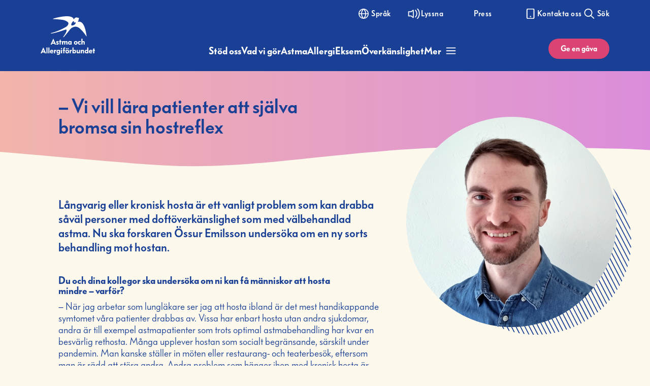

--- FILE ---
content_type: text/html; charset=UTF-8
request_url: https://astmaoallergiforbundet.se/vi-vill-lara-patienter-att-sjalva-bromsa-sin-hostreflex/
body_size: 20805
content:

<!DOCTYPE html>

<html class="Site no-js" lang="sv-SE">
	<head prefix="og: http://ogp.me/ns#">
		<meta charset="utf-8">
		<meta name="viewport" content="width=device-width, initial-scale=1">
		<meta http-equiv="x-ua-compatible" content="ie=edge">

		<meta name='robots' content='index, follow, max-image-preview:large, max-snippet:-1, max-video-preview:-1' />
	<style>img:is([sizes="auto" i], [sizes^="auto," i]) { contain-intrinsic-size: 3000px 1500px }</style>
	
	<!-- This site is optimized with the Yoast SEO plugin v26.5 - https://yoast.com/wordpress/plugins/seo/ -->
	<title>– Vi vill lära patienter att själva bromsa sin hostreflex - Astma- och Allergiförbundet</title>
	<meta name="description" content="Vi vill lära patienter att själva bromsa sin hostreflex. Forskaren Össur Emilsson ska undersöka en ny behandling av kronisk hosta." />
	<link rel="canonical" href="https://astmaoallergiforbundet.se/vi-vill-lara-patienter-att-sjalva-bromsa-sin-hostreflex/" />
	<meta property="og:locale" content="sv_SE" />
	<meta property="og:type" content="article" />
	<meta property="og:title" content="– Vi vill lära patienter att själva bromsa sin hostreflex - Astma- och Allergiförbundet" />
	<meta property="og:description" content="Vi vill lära patienter att själva bromsa sin hostreflex. Forskaren Össur Emilsson ska undersöka en ny behandling av kronisk hosta." />
	<meta property="og:url" content="https://astmaoallergiforbundet.se/vi-vill-lara-patienter-att-sjalva-bromsa-sin-hostreflex/" />
	<meta property="og:site_name" content="Astma- och Allergiförbundet" />
	<meta property="article:modified_time" content="2025-10-22T13:54:28+00:00" />
	<meta property="og:image" content="https://astmaoallergiforbundet.se/wp-content/uploads/2022/10/Ossur-Emilsson_Privat_1500x1500.png" />
	<meta property="og:image:width" content="1500" />
	<meta property="og:image:height" content="1500" />
	<meta property="og:image:type" content="image/png" />
	<meta name="twitter:card" content="summary_large_image" />
	<meta name="twitter:label1" content="Beräknad lästid" />
	<meta name="twitter:data1" content="2 minuter" />
	<script type="application/ld+json" class="yoast-schema-graph">{"@context":"https://schema.org","@graph":[{"@type":"WebPage","@id":"https://astmaoallergiforbundet.se/vi-vill-lara-patienter-att-sjalva-bromsa-sin-hostreflex/","url":"https://astmaoallergiforbundet.se/vi-vill-lara-patienter-att-sjalva-bromsa-sin-hostreflex/","name":"– Vi vill lära patienter att själva bromsa sin hostreflex - Astma- och Allergiförbundet","isPartOf":{"@id":"https://astmaoallergiforbundet.se/#website"},"primaryImageOfPage":{"@id":"https://astmaoallergiforbundet.se/vi-vill-lara-patienter-att-sjalva-bromsa-sin-hostreflex/#primaryimage"},"image":{"@id":"https://astmaoallergiforbundet.se/vi-vill-lara-patienter-att-sjalva-bromsa-sin-hostreflex/#primaryimage"},"thumbnailUrl":"https://astmaoallergiforbundet.se/wp-content/uploads/2022/10/Ossur-Emilsson_Privat_1500x1500.png","datePublished":"2022-10-28T07:31:59+00:00","dateModified":"2025-10-22T13:54:28+00:00","description":"Vi vill lära patienter att själva bromsa sin hostreflex. Forskaren Össur Emilsson ska undersöka en ny behandling av kronisk hosta.","breadcrumb":{"@id":"https://astmaoallergiforbundet.se/vi-vill-lara-patienter-att-sjalva-bromsa-sin-hostreflex/#breadcrumb"},"inLanguage":"sv-SE","potentialAction":[{"@type":"ReadAction","target":["https://astmaoallergiforbundet.se/vi-vill-lara-patienter-att-sjalva-bromsa-sin-hostreflex/"]}]},{"@type":"ImageObject","inLanguage":"sv-SE","@id":"https://astmaoallergiforbundet.se/vi-vill-lara-patienter-att-sjalva-bromsa-sin-hostreflex/#primaryimage","url":"https://astmaoallergiforbundet.se/wp-content/uploads/2022/10/Ossur-Emilsson_Privat_1500x1500.png","contentUrl":"https://astmaoallergiforbundet.se/wp-content/uploads/2022/10/Ossur-Emilsson_Privat_1500x1500.png","width":1500,"height":1500,"caption":"Össur Emilsson"},{"@type":"BreadcrumbList","@id":"https://astmaoallergiforbundet.se/vi-vill-lara-patienter-att-sjalva-bromsa-sin-hostreflex/#breadcrumb","itemListElement":[{"@type":"ListItem","position":1,"name":"Hem","item":"https://astmaoallergiforbundet.se/"},{"@type":"ListItem","position":2,"name":"– Vi vill lära patienter att själva bromsa sin hostreflex"}]},{"@type":"WebSite","@id":"https://astmaoallergiforbundet.se/#website","url":"https://astmaoallergiforbundet.se/","name":"Astma- och Allergiförbundet","description":"Friskare liv","publisher":{"@id":"https://astmaoallergiforbundet.se/#organization"},"potentialAction":[{"@type":"SearchAction","target":{"@type":"EntryPoint","urlTemplate":"https://astmaoallergiforbundet.se/?s={search_term_string}"},"query-input":{"@type":"PropertyValueSpecification","valueRequired":true,"valueName":"search_term_string"}}],"inLanguage":"sv-SE"},{"@type":"Organization","@id":"https://astmaoallergiforbundet.se/#organization","name":"Astma och Allergiförbundet","url":"https://astmaoallergiforbundet.se/","logo":{"@type":"ImageObject","inLanguage":"sv-SE","@id":"https://astmaoallergiforbundet.se/#/schema/logo/image/","url":"https://astmaoallergiforbundet.se/content/uploads/2022/11/AAF_Logo_Blue_PRM.png","contentUrl":"https://astmaoallergiforbundet.se/content/uploads/2022/11/AAF_Logo_Blue_PRM.png","width":500,"height":356,"caption":"Astma och Allergiförbundet"},"image":{"@id":"https://astmaoallergiforbundet.se/#/schema/logo/image/"}}]}</script>
	<!-- / Yoast SEO plugin. -->


<link rel='dns-prefetch' href='//translate.google.com' />
<link rel='dns-prefetch' href='//use.fontawesome.com' />
<link rel='dns-prefetch' href='//www.browsealoud.com' />
<link rel='dns-prefetch' href='//kit.fontawesome.com' />
<link rel='dns-prefetch' href='//www.googletagmanager.com' />
<link rel='dns-prefetch' href='//cdnjs.cloudflare.com' />
<link rel='dns-prefetch' href='//fast.fonts.net' />
<link rel='stylesheet' id='wp-block-library-css' href='https://astmaoallergiforbundet.se/wp-includes/css/dist/block-library/style.min.css?ver=6.8.3' type='text/css' media='all' />
<style id='classic-theme-styles-inline-css' type='text/css'>
/*! This file is auto-generated */
.wp-block-button__link{color:#fff;background-color:#32373c;border-radius:9999px;box-shadow:none;text-decoration:none;padding:calc(.667em + 2px) calc(1.333em + 2px);font-size:1.125em}.wp-block-file__button{background:#32373c;color:#fff;text-decoration:none}
</style>
<style id='font-awesome-svg-styles-default-inline-css' type='text/css'>
.svg-inline--fa {
  display: inline-block;
  height: 1em;
  overflow: visible;
  vertical-align: -.125em;
}
</style>
<link rel='stylesheet' id='font-awesome-svg-styles-css' href='https://astmaoallergiforbundet.se/wp-content/uploads/font-awesome/v6.7.2/css/svg-with-js.css' type='text/css' media='all' />
<style id='font-awesome-svg-styles-inline-css' type='text/css'>
   .wp-block-font-awesome-icon svg::before,
   .wp-rich-text-font-awesome-icon svg::before {content: unset;}
</style>
<style id='global-styles-inline-css' type='text/css'>
:root{--wp--preset--aspect-ratio--square: 1;--wp--preset--aspect-ratio--4-3: 4/3;--wp--preset--aspect-ratio--3-4: 3/4;--wp--preset--aspect-ratio--3-2: 3/2;--wp--preset--aspect-ratio--2-3: 2/3;--wp--preset--aspect-ratio--16-9: 16/9;--wp--preset--aspect-ratio--9-16: 9/16;--wp--preset--color--black: #000000;--wp--preset--color--cyan-bluish-gray: #abb8c3;--wp--preset--color--white: #ffffff;--wp--preset--color--pale-pink: #f78da7;--wp--preset--color--vivid-red: #cf2e2e;--wp--preset--color--luminous-vivid-orange: #ff6900;--wp--preset--color--luminous-vivid-amber: #fcb900;--wp--preset--color--light-green-cyan: #7bdcb5;--wp--preset--color--vivid-green-cyan: #00d084;--wp--preset--color--pale-cyan-blue: #8ed1fc;--wp--preset--color--vivid-cyan-blue: #0693e3;--wp--preset--color--vivid-purple: #9b51e0;--wp--preset--gradient--vivid-cyan-blue-to-vivid-purple: linear-gradient(135deg,rgba(6,147,227,1) 0%,rgb(155,81,224) 100%);--wp--preset--gradient--light-green-cyan-to-vivid-green-cyan: linear-gradient(135deg,rgb(122,220,180) 0%,rgb(0,208,130) 100%);--wp--preset--gradient--luminous-vivid-amber-to-luminous-vivid-orange: linear-gradient(135deg,rgba(252,185,0,1) 0%,rgba(255,105,0,1) 100%);--wp--preset--gradient--luminous-vivid-orange-to-vivid-red: linear-gradient(135deg,rgba(255,105,0,1) 0%,rgb(207,46,46) 100%);--wp--preset--gradient--very-light-gray-to-cyan-bluish-gray: linear-gradient(135deg,rgb(238,238,238) 0%,rgb(169,184,195) 100%);--wp--preset--gradient--cool-to-warm-spectrum: linear-gradient(135deg,rgb(74,234,220) 0%,rgb(151,120,209) 20%,rgb(207,42,186) 40%,rgb(238,44,130) 60%,rgb(251,105,98) 80%,rgb(254,248,76) 100%);--wp--preset--gradient--blush-light-purple: linear-gradient(135deg,rgb(255,206,236) 0%,rgb(152,150,240) 100%);--wp--preset--gradient--blush-bordeaux: linear-gradient(135deg,rgb(254,205,165) 0%,rgb(254,45,45) 50%,rgb(107,0,62) 100%);--wp--preset--gradient--luminous-dusk: linear-gradient(135deg,rgb(255,203,112) 0%,rgb(199,81,192) 50%,rgb(65,88,208) 100%);--wp--preset--gradient--pale-ocean: linear-gradient(135deg,rgb(255,245,203) 0%,rgb(182,227,212) 50%,rgb(51,167,181) 100%);--wp--preset--gradient--electric-grass: linear-gradient(135deg,rgb(202,248,128) 0%,rgb(113,206,126) 100%);--wp--preset--gradient--midnight: linear-gradient(135deg,rgb(2,3,129) 0%,rgb(40,116,252) 100%);--wp--preset--font-size--small: 13px;--wp--preset--font-size--medium: 20px;--wp--preset--font-size--large: 36px;--wp--preset--font-size--x-large: 42px;--wp--preset--font-size--ingress: 30px;--wp--preset--font-size--serif: 30px;--wp--preset--spacing--20: 0.44rem;--wp--preset--spacing--30: 0.67rem;--wp--preset--spacing--40: 1rem;--wp--preset--spacing--50: 1.5rem;--wp--preset--spacing--60: 2.25rem;--wp--preset--spacing--70: 3.38rem;--wp--preset--spacing--80: 5.06rem;--wp--preset--shadow--natural: 6px 6px 9px rgba(0, 0, 0, 0.2);--wp--preset--shadow--deep: 12px 12px 50px rgba(0, 0, 0, 0.4);--wp--preset--shadow--sharp: 6px 6px 0px rgba(0, 0, 0, 0.2);--wp--preset--shadow--outlined: 6px 6px 0px -3px rgba(255, 255, 255, 1), 6px 6px rgba(0, 0, 0, 1);--wp--preset--shadow--crisp: 6px 6px 0px rgba(0, 0, 0, 1);}:where(.is-layout-flex){gap: 0.5em;}:where(.is-layout-grid){gap: 0.5em;}body .is-layout-flex{display: flex;}.is-layout-flex{flex-wrap: wrap;align-items: center;}.is-layout-flex > :is(*, div){margin: 0;}body .is-layout-grid{display: grid;}.is-layout-grid > :is(*, div){margin: 0;}:where(.wp-block-columns.is-layout-flex){gap: 2em;}:where(.wp-block-columns.is-layout-grid){gap: 2em;}:where(.wp-block-post-template.is-layout-flex){gap: 1.25em;}:where(.wp-block-post-template.is-layout-grid){gap: 1.25em;}.has-black-color{color: var(--wp--preset--color--black) !important;}.has-cyan-bluish-gray-color{color: var(--wp--preset--color--cyan-bluish-gray) !important;}.has-white-color{color: var(--wp--preset--color--white) !important;}.has-pale-pink-color{color: var(--wp--preset--color--pale-pink) !important;}.has-vivid-red-color{color: var(--wp--preset--color--vivid-red) !important;}.has-luminous-vivid-orange-color{color: var(--wp--preset--color--luminous-vivid-orange) !important;}.has-luminous-vivid-amber-color{color: var(--wp--preset--color--luminous-vivid-amber) !important;}.has-light-green-cyan-color{color: var(--wp--preset--color--light-green-cyan) !important;}.has-vivid-green-cyan-color{color: var(--wp--preset--color--vivid-green-cyan) !important;}.has-pale-cyan-blue-color{color: var(--wp--preset--color--pale-cyan-blue) !important;}.has-vivid-cyan-blue-color{color: var(--wp--preset--color--vivid-cyan-blue) !important;}.has-vivid-purple-color{color: var(--wp--preset--color--vivid-purple) !important;}.has-black-background-color{background-color: var(--wp--preset--color--black) !important;}.has-cyan-bluish-gray-background-color{background-color: var(--wp--preset--color--cyan-bluish-gray) !important;}.has-white-background-color{background-color: var(--wp--preset--color--white) !important;}.has-pale-pink-background-color{background-color: var(--wp--preset--color--pale-pink) !important;}.has-vivid-red-background-color{background-color: var(--wp--preset--color--vivid-red) !important;}.has-luminous-vivid-orange-background-color{background-color: var(--wp--preset--color--luminous-vivid-orange) !important;}.has-luminous-vivid-amber-background-color{background-color: var(--wp--preset--color--luminous-vivid-amber) !important;}.has-light-green-cyan-background-color{background-color: var(--wp--preset--color--light-green-cyan) !important;}.has-vivid-green-cyan-background-color{background-color: var(--wp--preset--color--vivid-green-cyan) !important;}.has-pale-cyan-blue-background-color{background-color: var(--wp--preset--color--pale-cyan-blue) !important;}.has-vivid-cyan-blue-background-color{background-color: var(--wp--preset--color--vivid-cyan-blue) !important;}.has-vivid-purple-background-color{background-color: var(--wp--preset--color--vivid-purple) !important;}.has-black-border-color{border-color: var(--wp--preset--color--black) !important;}.has-cyan-bluish-gray-border-color{border-color: var(--wp--preset--color--cyan-bluish-gray) !important;}.has-white-border-color{border-color: var(--wp--preset--color--white) !important;}.has-pale-pink-border-color{border-color: var(--wp--preset--color--pale-pink) !important;}.has-vivid-red-border-color{border-color: var(--wp--preset--color--vivid-red) !important;}.has-luminous-vivid-orange-border-color{border-color: var(--wp--preset--color--luminous-vivid-orange) !important;}.has-luminous-vivid-amber-border-color{border-color: var(--wp--preset--color--luminous-vivid-amber) !important;}.has-light-green-cyan-border-color{border-color: var(--wp--preset--color--light-green-cyan) !important;}.has-vivid-green-cyan-border-color{border-color: var(--wp--preset--color--vivid-green-cyan) !important;}.has-pale-cyan-blue-border-color{border-color: var(--wp--preset--color--pale-cyan-blue) !important;}.has-vivid-cyan-blue-border-color{border-color: var(--wp--preset--color--vivid-cyan-blue) !important;}.has-vivid-purple-border-color{border-color: var(--wp--preset--color--vivid-purple) !important;}.has-vivid-cyan-blue-to-vivid-purple-gradient-background{background: var(--wp--preset--gradient--vivid-cyan-blue-to-vivid-purple) !important;}.has-light-green-cyan-to-vivid-green-cyan-gradient-background{background: var(--wp--preset--gradient--light-green-cyan-to-vivid-green-cyan) !important;}.has-luminous-vivid-amber-to-luminous-vivid-orange-gradient-background{background: var(--wp--preset--gradient--luminous-vivid-amber-to-luminous-vivid-orange) !important;}.has-luminous-vivid-orange-to-vivid-red-gradient-background{background: var(--wp--preset--gradient--luminous-vivid-orange-to-vivid-red) !important;}.has-very-light-gray-to-cyan-bluish-gray-gradient-background{background: var(--wp--preset--gradient--very-light-gray-to-cyan-bluish-gray) !important;}.has-cool-to-warm-spectrum-gradient-background{background: var(--wp--preset--gradient--cool-to-warm-spectrum) !important;}.has-blush-light-purple-gradient-background{background: var(--wp--preset--gradient--blush-light-purple) !important;}.has-blush-bordeaux-gradient-background{background: var(--wp--preset--gradient--blush-bordeaux) !important;}.has-luminous-dusk-gradient-background{background: var(--wp--preset--gradient--luminous-dusk) !important;}.has-pale-ocean-gradient-background{background: var(--wp--preset--gradient--pale-ocean) !important;}.has-electric-grass-gradient-background{background: var(--wp--preset--gradient--electric-grass) !important;}.has-midnight-gradient-background{background: var(--wp--preset--gradient--midnight) !important;}.has-small-font-size{font-size: var(--wp--preset--font-size--small) !important;}.has-medium-font-size{font-size: var(--wp--preset--font-size--medium) !important;}.has-large-font-size{font-size: var(--wp--preset--font-size--large) !important;}.has-x-large-font-size{font-size: var(--wp--preset--font-size--x-large) !important;}
:where(.wp-block-post-template.is-layout-flex){gap: 1.25em;}:where(.wp-block-post-template.is-layout-grid){gap: 1.25em;}
:where(.wp-block-columns.is-layout-flex){gap: 2em;}:where(.wp-block-columns.is-layout-grid){gap: 2em;}
:root :where(.wp-block-pullquote){font-size: 1.5em;line-height: 1.6;}
</style>
<link rel='stylesheet' id='astmaoallergi-style-css' href='https://astmaoallergiforbundet.se/wp-content/themes/astmaoallergi/theme/assets/css/main.css?ver=9778394161' type='text/css' media='all' />
<link rel='stylesheet' id='tinyslider-style-css' href='https://cdnjs.cloudflare.com/ajax/libs/tiny-slider/2.9.3/tiny-slider.css' type='text/css' media='all' />
<link rel='stylesheet' id='astmaoallergi-bauer-css' href='//fast.fonts.net/cssapi/274ccb5f-1e23-4362-a8de-bf741f3aeafd.css' type='text/css' media='all' />
<link rel='stylesheet' id='main-styles-css' href='https://astmaoallergiforbundet.se/wp-content/themes/astmaoallergi/theme/assets/css/main.css?ver=1.0.0' type='text/css' media='all' />
<link rel='stylesheet' id='login-styles-css' href='https://astmaoallergiforbundet.se/wp-content/themes/astmaoallergi/theme/assets/css/style-login.css?ver=1.0.0' type='text/css' media='all' />
<link rel='stylesheet' id='editor-styles-css' href='https://astmaoallergiforbundet.se/wp-content/themes/astmaoallergi/theme/assets/css/editor-style.css?ver=1.0.0' type='text/css' media='all' />
<script defer crossorigin="anonymous" type="text/javascript" src="https://kit.fontawesome.com/e4231fefed.js" id="font-awesome-official-js"></script>

<!-- Kodblock för ”Google-tagg (gtag.js)” tillagt av Site Kit -->
<!-- Kodblock för ”Google Analytics” tillagt av Site Kit -->
<script type="text/javascript" src="https://www.googletagmanager.com/gtag/js?id=G-DTBRBTEHGG" id="google_gtagjs-js" async></script>
<script type="text/javascript" id="google_gtagjs-js-after">
/* <![CDATA[ */
window.dataLayer = window.dataLayer || [];function gtag(){dataLayer.push(arguments);}
gtag("set","linker",{"domains":["astmaoallergiforbundet.se"]});
gtag("js", new Date());
gtag("set", "developer_id.dZTNiMT", true);
gtag("config", "G-DTBRBTEHGG");
/* ]]> */
</script>
<link rel='shortlink' href='https://astmaoallergiforbundet.se/?p=25729' />
<meta name="generator" content="Site Kit by Google 1.171.0" />
<!-- Kodblock för ”Google Tag Manager” tillagt av Site Kit -->
<script type="text/javascript">
/* <![CDATA[ */

			( function( w, d, s, l, i ) {
				w[l] = w[l] || [];
				w[l].push( {'gtm.start': new Date().getTime(), event: 'gtm.js'} );
				var f = d.getElementsByTagName( s )[0],
					j = d.createElement( s ), dl = l != 'dataLayer' ? '&l=' + l : '';
				j.async = true;
				j.src = 'https://www.googletagmanager.com/gtm.js?id=' + i + dl;
				f.parentNode.insertBefore( j, f );
			} )( window, document, 'script', 'dataLayer', 'GTM-PXW72NH' );
			
/* ]]> */
</script>

<!-- Avslut av kodblock för ”Google Tag Manager” tillagt av Site Kit -->
<link rel="icon" href="https://astmaoallergiforbundet.se/wp-content/uploads/2021/02/cropped-favicon_1@2x-32x32.png" sizes="32x32" />
<link rel="icon" href="https://astmaoallergiforbundet.se/wp-content/uploads/2021/02/cropped-favicon_1@2x-192x192.png" sizes="192x192" />
<link rel="apple-touch-icon" href="https://astmaoallergiforbundet.se/wp-content/uploads/2021/02/cropped-favicon_1@2x-180x180.png" />
<meta name="msapplication-TileImage" content="https://astmaoallergiforbundet.se/wp-content/uploads/2021/02/cropped-favicon_1@2x-270x270.png" />
		<style type="text/css" id="wp-custom-css">
			@media screen and (max-width: 500px) {
    .Banner {
        height: calc(50vh);
    }
}
.Banner-title {
        color: #1a4095;
				font-family: 'Bauer Grotesk W02 Demibold';
				hyphens: auto;
				word-break: break-all;
				//text-shadow:rgba(50, 50, 50, 0.5) 0 0 20px;
				top:45%;
}

.Front-linkText {
		font-family: 'Bauer Grotesk W02 Demibold';

}

/* AKT sjalvskattningstest for astmaattacken */

form.sjalvskattning .gf_progressbar_wrapper {
	display:none;
}

.sjalvskattning_wrapper fieldset legend.gfield_label {
	font-variant: normal;
    font-size: 24px;
    font-family: "Bauer Grotesk W02 Regular", helvetica, sans-serif;
    margin-bottom: 20px;
}

.sjalvskattning_wrapper .gchoice {
    display: flex;
    background: #2c4093;
    color: white;
    border-radius: 10px;
    padding: 0.75rem 1rem;
    min-width: min-content;
    width: 50%;
    max-width: 200px;
    font-weight: bold;
    flex-direction: row-reverse;
    align-items: center;
    justify-content: space-between;
	  cursor: pointer;
}

.sjalvskattning_wrapper .gfield_radio {
    display: flex;
    gap: 10px;
}

.sjalvskattning_wrapper .ginput_container input {
	width: 20px;
	margin-bottom:0;
}

.sjalvskattning_wrapper .button {
    display: block;
}

.sjalvskattning_wrapper .button {
    color: #fff;
    display: flex;
    cursor: pointer;
    align-items: center;
    justify-content: center;
    gap: 4px;
    background-color: #da4372;
    font-family: "Bauer Grotesk W02 Demibold", helvetica, sans-serif;
    height: 40px;
    min-height: 40px;
    margin-top: 22px;
    text-align: center;
    transition: all .2s ease-out;
    z-index: 1;
    border-radius: 32px;
    padding: 10px 37px;
    font-size: 20px;
	font-variant:normal;
}

.sjalvskattning_wrapper .gform_previous_button {
	background-color: #1a4095;
    color: #FFFFFF;
}

.sjalvskattning_wrapper .gform-page-footer.gform_page_footer.top_label {
	display: flex;
	gap: 10px;
}

.akt-box_wrapper, .gform_confirmation_wrapper {
	background: #fee5d7;
  padding: 40px 40px 50px;
  margin: 30px 0!important;
}

.gform_confirmation_wrapper {
	margin-bottom:1.2rem;
}

.akt-box_wrapper h2, .gform_confirmation_wrapper h3 {
	margin-top:0;
	margin-bottom:0;
}

.gform_confirmation_message p:first-of-type {
	font-size:30px;
}

.gform_confirmation_message p:first-of-type strong {
text-decoration:underline;
}

.page-template-default .Entry .Button {
color: white;
}
.Foot {
	margin-top: 225px;
}
.Block-editor--area h3~p {
    opacity: 1;
    max-height: fit-content;
}
.Hero-frontWaveImage {
	max-height: 100px;
}
.Block--area h3, .Block-editor h3 {
	border-top: none;
}
@media (max-width: 800px) {
	.Hero-splitTop {
		max-height: fit-content;
	}
	.Block--area p, .Block-editor p {
        margin-bottom: 12px !important;
    }
	.Hero-splitTopImage {
		height: auto;
	}
	.Block-editor--area h2~p, .Block-editor--area h2~h4, .Block-editor--area h2~h5, .Block-editor--area h2~h6, .Block-editor--area h2~ul, .Block-editor--area h2~img, .Block-editor--area h3~p, .Block-editor--area h3~h4, .Block-editor--area h3~h5, .Block-editor--area h3~h6, .Block-editor--area h3~ul, .Block-editor--area h3~img {
    max-height: fit-content;
    overflow: auto;
    opacity: 1;
    transform: none;
    transition: none;
    margin-bottom: 12px ;
}
}

/* generella CSS fix */
h1, h2, h3 {
	word-break: auto-phrase;
	align-content!important;
}

a.Block-innerItemLink {
	display:inline-block; /* Fix för länkar i listobjekt i blocket "Text 1 kolumn" då länkarna får radbryt mitt i texten annars */
}

.Block--area p:has(a), .Block-editor p:has(a) {
	margin-bottom:revert;
}

.Block--area p:has(a) a, .Block-editor p:has(a) a{
	font-family:"Bauer Grotesk W02 Demibold",helvetica,sans-serif;
}

.Block--faq .Block-innerItem--question .Button--faq span {
	text-align: left; /* aligna alla FAQer åt vänster. Utan denna regeln blir de centrerade om de sträcker sig över två rader. */
}

.Contact-block--paddingDown {
	bottom: -250px;
  padding-bottom: 300px; /* Fix för att footern med "sidansvarig" ska ha en bg som sträcker sig under footern */
}

.Step.Step--1 {
    display: none;
}

.Step.Step--2.u-hidden {
    display: block !important;
}

.Step--2 .display {
    display: none;
}

.alert-varning {
	/* Styling för alerts */
	color: #721c24;
  background-color: #fee5d7;
  border-color: #eeb4af;
  position: relative;
  padding: .75rem 1.25rem;
  margin-bottom: 1rem;
  border: 1px solid transparent;
  border-radius: .25rem;
}
		</style>
			</head>

	<body class="wp-singular page-template-default page page-id-25729 wp-embed-responsive wp-theme-astmaoallergi">
		<header class="Head " data-controller="translate, head, search">
			<div class="Head-container">
					<div class="Head-inner Head-inner--desktop">
						<a class="Head-logo" href="https://astmaoallergiforbundet.se/" style="display: block;">
															<p class="u-hiddenVisually">Astma- och allergiförbundet</p>
														<!--<img class="Head-logoImage" src="https://astmaoallergiforbundet.se/wp-content/themes/astmaoallergi/assets/images/logo.svg" alt="logo" />-->
							<svg class="Head-logoImage" aria-hidden="true"><use xlink:href="#text-logo"></use></svg>
						</a>

						<nav class="Head-nav">
							<div class="Head-navTop Nav-inner">
								<ul class="Head-navTopList">
									<li class="Head-navTopItem">
										<a href="" title="Språk" class="Head-navTopLink js-adjustLanguage">
										<svg class="Head-navTopImage" aria-hidden="true" viewBox="0 0 19 19" style="display: block; margin: auto;"><use xlink:href="#symbol-language" transform="rotate(90 9.5 9.5)"></use></svg>	
										<span class="Head-navTopText">Språk</span>
										</a>
										<div class="Translate-wrapper">
											<div class="Translate-close">
												<div></div>
											</div>
											<p>Use Google to translate the website. We take no responsibility for the accuracy of the translation.</p>
											<div id="google_translate_element"></div>
										</div>

									</li>
									<li class="Head-navTopItem">
										<a id="bapluslogo" href="#" onclick="toggleBar()" title="Aktivera Talande Webb" class="Head-navTopLink">
										<svg class="Head-navTopImage" aria-hidden="true"><use xlink:href="#symbol-listen"></use></svg>	
										<span class="Head-navTopText">Lyssna</span>
										</a>
									</li>
									<li class="Head-navTopItem">
                                        <a href="/om-oss/press/" title="Press" class="Head-navTopLink">
										<svg class="Head-navTopImage" aria-hidden="true"><use xlink:href="#symbol-newspaper"></use></svg>   
										<span class="Head-navTopText">Press</span>
                                        </a>
                                    </li>
									<li class="Head-navTopItem">
                                        <a href="/om-oss/kontakt/" title="Kontakta oss" class="Head-navTopLink">
										<svg class="Head-navTopImage" aria-hidden="true"><use xlink:href="#symbol-phone"></use></svg>   
										<span class="Head-navTopText">Kontakta oss</span>
                                        </a>
                                    </li>
									<li class="Head-navTopItem">
									<a href="" title="Sök" class="Head-navTopLink Head-navTopLink--search">
										<svg class="Head-navTopImage Search-icon" aria-hidden="true"><use xlink:href="#symbol-search"></use></svg>
										<svg class="Head-navTopImage Close-icon" aria-hidden="true"><use xlink:href="#symbol-close"></use></svg>
										<span class="Head-navTopText">Sök</span>
										</a>
									</li>
								</ul>
							</div>
				
							<div class="Head-navMain">
								<ul class="Head-navMainList">
<li class="Head-navMainItem  is-parent"><a class="Head-navMainLink " href="https://astmaoallergiforbundet.se/stod-oss/"><span class="Head-navMainLinkText ">Stöd oss</span></a>
	<ul class="Head-navMain-sub" id="sub-1">
<li class="is-parent"><a class="Head-navMainLink " href="https://astmaoallergiforbundet.se/stod-oss/"><span class="Head-navMainLinkText sub-menu-header">Stöd oss</span></a><div class="menu-item-extra-content"><div class="menu-item-extra-inner"><div class="menu-item-content-container"><div class="menu-item-wysiwyg"><h3>Testamentera till oss</h3>
Genom att testamentera din testamentesgåva till Astma- och Allergiförbundet kan du bidra till ett friskt och tryggt liv för människor med astma och allergi.

<a href="https://astmaoallergiforbundet.se/stod-oss/testamentera/">Läs mer och testamentamentera</a></div></div><div class="menu-item-image Image-frame--horizontal__blue"><img src="https://astmaoallergiforbundet.se/wp-content/uploads/2024/07/testamentesveckan-glatt-aldre-par-pensionarer-testamente-1000x477.jpg" alt="Menu item image"></div></div></div>
		<ul class="Head-navMain-sub" id="sub-2">
<li class=""><a class="Head-navMainLink " href="https://astmaoallergiforbundet.se/stod-oss/ge-en-gava/"><span class="Head-navMainLinkText sub-menu-item">Ge en gåva</span></a></li>
<li class=""><a class="Head-navMainLink " href="https://astmaoallergiforbundet.se/stod-oss/bli-manadsgivare/"><span class="Head-navMainLinkText sub-menu-item">Bli månadsgivare</span></a></li>
<li class=""><a class="Head-navMainLink " href="https://astmaoallergiforbundet.se/stod-oss/ge-en-minnesgava/"><span class="Head-navMainLinkText sub-menu-item">Ge en minnesgåva</span></a></li>
<li class=""><a class="Head-navMainLink " href="https://astmaoallergiforbundet.se/stod-oss/testamentera/"><span class="Head-navMainLinkText sub-menu-item">Testamentera till oss</span></a></li>
<li class=""><a class="Head-navMainLink " href="https://astmaoallergiforbundet.se/stod-oss/foretag/"><span class="Head-navMainLinkText sub-menu-item">Företag</span></a></li>
<li class=""><a class="Head-navMainLink " href="https://astmaoallergiforbundet.se/stod-oss/fler-satt-att-stodja-oss/"><span class="Head-navMainLinkText sub-menu-item">Fler sätt att stödja oss</span></a></li>
<li class=""><a class="Head-navMainLink " href="https://astmaoallergiforbundet.se/vad-vi-gor/"><span class="Head-navMainLinkText sub-menu-item">Vad vi gör</span></a></li>
	</ul>
</li>
</ul>
</li>
<li class="Head-navMainItem  is-parent"><a class="Head-navMainLink " href="https://astmaoallergiforbundet.se/vad-vi-gor/"><span class="Head-navMainLinkText ">Vad vi gör</span></a>
	<ul class="Head-navMain-sub" id="sub-3">
<li class="is-parent"><a class="Head-navMainLink " href="https://astmaoallergiforbundet.se/vad-vi-gor/om-oss/"><span class="Head-navMainLinkText sub-menu-header">Om oss</span></a><div class="menu-item-extra-content"><div class="menu-item-extra-inner"><div class="menu-item-content-container"><div class="menu-item-wysiwyg"><h3>Testamentera till oss</h3>
Genom att testamentera din testamentesgåva till Astma- och Allergiförbundet kan du bidra till ett friskt och tryggt liv för människor med astma och allergi.

<a href="https://astmaoallergiforbundet.se/stod-oss/testamentera/">Läs mer och testamentamentera</a></div></div><div class="menu-item-image Image-frame--horizontal__blue"><img src="https://astmaoallergiforbundet.se/wp-content/uploads/2024/07/testamentesveckan-glatt-aldre-par-pensionarer-testamente-1000x477.jpg" alt="Menu item image"></div></div></div>
		<ul class="Head-navMain-sub" id="sub-4">
<li class=""><a class="Head-navMainLink " href="https://astmaoallergiforbundet.se/vad-vi-gor/"><span class="Head-navMainLinkText sub-menu-item">Vad vi gör</span></a></li>
<li class=""><a class="Head-navMainLink " href="https://astmaoallergiforbundet.se/vad-vi-gor/astma-3/"><span class="Head-navMainLinkText sub-menu-item">Vår historia</span></a></li>
<li class=""><a class="Head-navMainLink " href="https://astmaoallergiforbundet.se/vad-vi-gor/var-organisation/"><span class="Head-navMainLinkText sub-menu-item">Vår organisation</span></a></li>
<li class=""><a class="Head-navMainLink " href="https://astmaoallergiforbundet.se/vad-vi-gor/vart-opinionsarbete/"><span class="Head-navMainLinkText sub-menu-item">Vårt opinionsarbete</span></a></li>
<li class=""><a class="Head-navMainLink " href="https://astmaoallergiforbundet.se/category/nyheter/"><span class="Head-navMainLinkText sub-menu-item">Astma- och allerginyheter</span></a></li>
<li class=""><a class="Head-navMainLink " href="https://astmaoallergiforbundet.se/vad-vi-gor/jobba-hos-oss/"><span class="Head-navMainLinkText sub-menu-item">Jobba hos oss</span></a></li>
<li class=""><a class="Head-navMainLink " href="https://astmaoallergiforbundet.se/vad-vi-gor/kontakta-oss/"><span class="Head-navMainLinkText sub-menu-item">Kontakta oss</span></a></li>
<li class=""><a class="Head-navMainLink " href="https://astmaoallergiforbundet.se/vad-vi-gor/pressrum/"><span class="Head-navMainLinkText sub-menu-item">Press</span></a></li>
	</ul>
</li>
</ul>
</li>
<li class="Head-navMainItem"><a class="Head-navMainLink " href="https://astmaoallergiforbundet.se/astma-3/"><span class="Head-navMainLinkText ">Astma</span></a></li>
<li class="Head-navMainItem  is-parent"><a class="Head-navMainLink " href="https://astmaoallergiforbundet.se/allergi/"><span class="Head-navMainLinkText ">Allergi</span></a>
	<ul class="Head-navMain-sub" id="sub-5">
<li class="is-parent"><a class="Head-navMainLink " href="https://astmaoallergiforbundet.se/allergi/"><span class="Head-navMainLinkText sub-menu-header">Allt om Allergi</span></a><div class="menu-item-extra-content"><div class="menu-item-extra-inner"><div class="menu-item-content-container"><div class="menu-item-wysiwyg"><h3>Testamentera till oss</h3>
Genom att testamentera din testamentesgåva till Astma- och Allergiförbundet kan du bidra till ett friskt och tryggt liv för människor med astma och allergi.

<a href="https://astmaoallergiforbundet.se/stod-oss/testamentera/">Läs mer och testamentamentera</a></div></div><div class="menu-item-image Image-frame--horizontal__blue"><img src="https://astmaoallergiforbundet.se/wp-content/uploads/2024/07/testamentesveckan-glatt-aldre-par-pensionarer-testamente-1000x477.jpg" alt="Menu item image"></div></div></div>
		<ul class="Head-navMain-sub" id="sub-6">
<li class=""><a class="Head-navMainLink " href="https://astmaoallergiforbundet.se/allergi/matallergi/"><span class="Head-navMainLinkText sub-menu-item">Matallergi</span></a></li>
<li class=""><a class="Head-navMainLink " href="https://astmaoallergiforbundet.se/allergi/pollenallergi/"><span class="Head-navMainLinkText sub-menu-item">Pollenallergi</span></a></li>
<li class=""><a class="Head-navMainLink " href="https://astmaoallergiforbundet.se/allergi/palsdjursallergi/"><span class="Head-navMainLinkText sub-menu-item">Pälsdjursallergi</span></a></li>
<li class=""><a class="Head-navMainLink " href="https://astmaoallergiforbundet.se/allergi/biochgetingallergi/"><span class="Head-navMainLinkText sub-menu-item">Bi- och getingallergi</span></a></li>
<li class=""><a class="Head-navMainLink " href="https://astmaoallergiforbundet.se/allergi/kvalsterallergi/"><span class="Head-navMainLinkText sub-menu-item">Kvalsterallergi</span></a></li>
<li class=""><a class="Head-navMainLink " href="https://astmaoallergiforbundet.se/allergi/anafylaxi/"><span class="Head-navMainLinkText sub-menu-item">Anafylaxi</span></a></li>
	</ul>
</li>
</ul>
</li>
<li class="Head-navMainItem"><a class="Head-navMainLink " href="https://astmaoallergiforbundet.se/eksem/"><span class="Head-navMainLinkText ">Eksem</span></a></li>
<li class="Head-navMainItem  is-parent"><a class="Head-navMainLink " href="#"><span class="Head-navMainLinkText ">Överkänslighet</span></a>
	<ul class="Head-navMain-sub" id="sub-7">
<li class="is-parent"><a class="Head-navMainLink " href="https://astmaoallergiforbundet.se/overkanslighet/"><span class="Head-navMainLinkText sub-menu-header">Överkänslighet</span></a><div class="menu-item-extra-content"><div class="menu-item-extra-inner"><div class="menu-item-content-container"><div class="menu-item-wysiwyg"><h3>Testamentera till oss</h3>
Genom att testamentera din testamentesgåva till Astma- och Allergiförbundet kan du bidra till ett friskt och tryggt liv för människor med astma och allergi.

<a href="https://astmaoallergiforbundet.se/stod-oss/testamentera/">Läs mer och testamentera</a></div></div><div class="menu-item-image Image-frame--horizontal__blue"><img src="https://astmaoallergiforbundet.se/wp-content/uploads/2024/07/testamentesveckan-glatt-aldre-par-pensionarer-testamente-1000x477.jpg" alt="Menu item image"></div></div></div>
		<ul class="Head-navMain-sub" id="sub-8">
<li class=""><a class="Head-navMainLink " href="https://astmaoallergiforbundet.se/overkanslighet/doftoverkanslighet/"><span class="Head-navMainLinkText sub-menu-item">Doftöverkänslighet</span></a></li>
<li class=""><a class="Head-navMainLink " href="https://astmaoallergiforbundet.se/overkanslighet/lakemedelsoverkanslighet/"><span class="Head-navMainLinkText sub-menu-item">Läkemedelsöverkänslighet</span></a></li>
	</ul>
</li>
</ul>
</li>
<li class="Head-navMainItem  is-parent"><a class="Head-navMainLink " href="#"><span class="Head-navMainLinkText ">Mer</span></a>
	<ul class="Head-navMain-sub" id="sub-9">
<li class="is-parent"><a class="Head-navMainLink " href="https://astmaoallergiforbundet.se/medlem/"><span class="Head-navMainLinkText sub-menu-header">Medlem</span></a>
		<ul class="Head-navMain-sub" id="sub-10">
<li class=""><a class="Head-navMainLink " href="https://astmaoallergiforbundet.se/stod-oss/bli-medlem/"><span class="Head-navMainLinkText sub-menu-item">Bli medlem</span></a></li>
<li class=""><a class="Head-navMainLink " href="https://astmaoallergiforbundet.se/medlem/hitta-din-lokalforening/"><span class="Head-navMainLinkText sub-menu-item">Hitta din lokalförening</span></a></li>
<li class=""><a class="Head-navMainLink " href="https://forening.astmaoallergiforbundet.se/"><span class="Head-navMainLinkText sub-menu-item">Föreningswebben</span></a></li>
<li class=""><a class="Head-navMainLink " href="https://astmaoallergiforbundet.se/medlem/unga-allergiker/"><span class="Head-navMainLinkText sub-menu-item">Unga Allergiker</span></a></li>
	</ul>
</li>
<li class="is-parent"><a class="Head-navMainLink " href="https://astmaoallergiforbundet.se/astma-och-allergivanliga-produkter/"><span class="Head-navMainLinkText sub-menu-header">Allergivänliga produkter</span></a>
		<ul class="Head-navMain-sub" id="sub-11">
<li class=""><a class="Head-navMainLink " href="https://astmaoallergiforbundet.se/astma-och-allergivanliga-produkter/"><span class="Head-navMainLinkText sub-menu-item">Se alla produkter</span></a></li>
<li class=""><a class="Head-navMainLink " href="https://astmaoallergiforbundet.se/astma-och-allergivanliga-produkter/om-markningen/"><span class="Head-navMainLinkText sub-menu-item">Om vår märkning</span></a></li>
<li class=""><a class="Head-navMainLink " href="https://astmaoallergiforbundet.se/astma-och-allergivanliga-produkter/ansok-om-markning/"><span class="Head-navMainLinkText sub-menu-item">Ansök om märkning</span></a></li>
	</ul>
</li>
<li class="is-parent"><a class="Head-navMainLink " href="#"><span class="Head-navMainLinkText sub-menu-header">Sjukdomar &#038; diagnoser</span></a>
		<ul class="Head-navMain-sub" id="sub-12">
<li class=""><a class="Head-navMainLink " href="https://astmaoallergiforbundet.se/astma-3/"><span class="Head-navMainLinkText sub-menu-item">Astma</span></a></li>
<li class=""><a class="Head-navMainLink " href="https://astmaoallergiforbundet.se/allergi/"><span class="Head-navMainLinkText sub-menu-item">Allergi</span></a></li>
<li class=""><a class="Head-navMainLink " href="https://astmaoallergiforbundet.se/eksem/"><span class="Head-navMainLinkText sub-menu-item">Eksem</span></a></li>
<li class=""><a class="Head-navMainLink " href="https://astmaoallergiforbundet.se/overkanslighet/"><span class="Head-navMainLinkText sub-menu-item">Överkänslighet</span></a></li>
	</ul>
</li>
<li class="is-parent"><a class="Head-navMainLink " href="https://astmaoallergiforbundet.se/forskning/"><span class="Head-navMainLinkText sub-menu-header">Forskning</span></a>
		<ul class="Head-navMain-sub" id="sub-13">
<li class=""><a class="Head-navMainLink " href="https://astmaoallergiforbundet.se/forskning/forskningsfonden/"><span class="Head-navMainLinkText sub-menu-item">Forskningsfonden</span></a></li>
<li class=""><a class="Head-navMainLink " href="https://astmaoallergiforbundet.se/forskning/sok-bidrag/"><span class="Head-navMainLinkText sub-menu-item">Sök bidrag</span></a></li>
<li class=""><a class="Head-navMainLink " href="https://astmaoallergiforbundet.se/forskning/forskningspartner/"><span class="Head-navMainLinkText sub-menu-item">Forskningspartner</span></a></li>
	</ul>
</li>
</ul>
</li>
</ul>						
							</div>
				
						</nav>
						<div class="Head-buttons">
						<a href="/stod-oss/bli-medlem/" class="Button Button-block Button-block--sm Button-blockWhite Button--headPrimary">
								Bli medlem
							</a>
							<a href="/stod-oss/ge-en-gava/" class="Button Button-block Button-block--sm Button-blockPink">
								Ge en gåva
							</a>
						</div>
					</div>
					<div class="Search-area" data-controller="search">
										<div class="Search-areaInner">
											<div class="Search-areaInner--input">
										<svg aria-hidden="true"><use xlink:href="#symbol-search"></use></svg>
											<form id="Search" role="search" action="https://astmaoallergiforbundet.se/" method="get">
												<input type="search" placeholder="Sök" class="Search-field" value="" name="s" title="Sök">
												<input type="submit" class="Search-submit Head-navTopText" value="Sök">
											</form>
											</div>
										</div>
										</div>


			<div class="Head-inner--mobile">
				<div>
						<a class="Head-logo" href="https://astmaoallergiforbundet.se/" style="display: block;">
															<p class="u-hiddenVisually">Astma- och allergiförbundet</p>
														<!--<img class="Head-logoImage" src="https://astmaoallergiforbundet.se/wp-content/themes/astmaoallergi/assets/images/logo.svg" alt="logo" />-->
							<svg class="Head-logoImage" aria-hidden="true"><use xlink:href="#text-logo"></use></svg>
						</a>
						</div>
						<div class="Head-inner--right">
							<style>
								@media (max-width: 768px) {
									.Hide-small {
										display: none;
									}
								}
							</style>
						<a href="/stod-oss/bli-medlem/" class="Button Button-block Button-block--sm Button-blockWhite Hide-small">
								Bli medlem
							</a>
						<a href="/stod-oss/ge-en-gava/" class="Button Button-block Button-block--sm Button-blockPink">
								Ge en gåva
							</a>
						<a href="" title="Sök" class="Head-navTopLink Head-navTopLink--search">
										<svg class="Head-navTopImage Search-icon" aria-hidden="true"><use xlink:href="#symbol-search"></use></svg>
										<svg class="Head-navTopImage Close-icon" aria-hidden="true"><use xlink:href="#symbol-close"></use></svg>
										</a>
										
						<div class="js-navButton Head-navToggle">
							<div></div>
						</div>
						</div>
						<nav class="Head-nav js-nav">
							<div class="Nav-inner">
								<div class="Nav-innerClose">
<span>Stäng<svg aria-hidden="true"><use xlink:href="#symbol-close"></use></svg></span>
						</div>
							<div class="Head-navMain">
								<ul class="Head-navMainList">
<li class="Head-navMainItem  is-parent"><a class="Head-navMainLink " href="https://astmaoallergiforbundet.se/stod-oss/"><span class="Head-navMainLinkText ">Stöd oss</span></a>
	<ul class="Head-navMain-sub" id="sub-1">
<li class="is-parent"><a class="Head-navMainLink " href="https://astmaoallergiforbundet.se/stod-oss/"><span class="Head-navMainLinkText sub-menu-header">Stöd oss</span></a><div class="menu-item-extra-content"><div class="menu-item-extra-inner"><div class="menu-item-content-container"><div class="menu-item-wysiwyg"><h3>Testamentera till oss</h3>
Genom att testamentera din testamentesgåva till Astma- och Allergiförbundet kan du bidra till ett friskt och tryggt liv för människor med astma och allergi.

<a href="https://astmaoallergiforbundet.se/stod-oss/testamentera/">Läs mer och testamentamentera</a></div></div><div class="menu-item-image Image-frame--horizontal__blue"><img src="https://astmaoallergiforbundet.se/wp-content/uploads/2024/07/testamentesveckan-glatt-aldre-par-pensionarer-testamente-1000x477.jpg" alt="Menu item image"></div></div></div>
		<ul class="Head-navMain-sub" id="sub-2">
<li class=""><a class="Head-navMainLink " href="https://astmaoallergiforbundet.se/stod-oss/ge-en-gava/"><span class="Head-navMainLinkText sub-menu-item">Ge en gåva</span></a></li>
<li class=""><a class="Head-navMainLink " href="https://astmaoallergiforbundet.se/stod-oss/bli-manadsgivare/"><span class="Head-navMainLinkText sub-menu-item">Bli månadsgivare</span></a></li>
<li class=""><a class="Head-navMainLink " href="https://astmaoallergiforbundet.se/stod-oss/ge-en-minnesgava/"><span class="Head-navMainLinkText sub-menu-item">Ge en minnesgåva</span></a></li>
<li class=""><a class="Head-navMainLink " href="https://astmaoallergiforbundet.se/stod-oss/testamentera/"><span class="Head-navMainLinkText sub-menu-item">Testamentera till oss</span></a></li>
<li class=""><a class="Head-navMainLink " href="https://astmaoallergiforbundet.se/stod-oss/foretag/"><span class="Head-navMainLinkText sub-menu-item">Företag</span></a></li>
<li class=""><a class="Head-navMainLink " href="https://astmaoallergiforbundet.se/stod-oss/fler-satt-att-stodja-oss/"><span class="Head-navMainLinkText sub-menu-item">Fler sätt att stödja oss</span></a></li>
<li class=""><a class="Head-navMainLink " href="https://astmaoallergiforbundet.se/vad-vi-gor/"><span class="Head-navMainLinkText sub-menu-item">Vad vi gör</span></a></li>
	</ul>
</li>
</ul>
</li>
<li class="Head-navMainItem  is-parent"><a class="Head-navMainLink " href="https://astmaoallergiforbundet.se/vad-vi-gor/"><span class="Head-navMainLinkText ">Vad vi gör</span></a>
	<ul class="Head-navMain-sub" id="sub-3">
<li class="is-parent"><a class="Head-navMainLink " href="https://astmaoallergiforbundet.se/vad-vi-gor/om-oss/"><span class="Head-navMainLinkText sub-menu-header">Om oss</span></a><div class="menu-item-extra-content"><div class="menu-item-extra-inner"><div class="menu-item-content-container"><div class="menu-item-wysiwyg"><h3>Testamentera till oss</h3>
Genom att testamentera din testamentesgåva till Astma- och Allergiförbundet kan du bidra till ett friskt och tryggt liv för människor med astma och allergi.

<a href="https://astmaoallergiforbundet.se/stod-oss/testamentera/">Läs mer och testamentamentera</a></div></div><div class="menu-item-image Image-frame--horizontal__blue"><img src="https://astmaoallergiforbundet.se/wp-content/uploads/2024/07/testamentesveckan-glatt-aldre-par-pensionarer-testamente-1000x477.jpg" alt="Menu item image"></div></div></div>
		<ul class="Head-navMain-sub" id="sub-4">
<li class=""><a class="Head-navMainLink " href="https://astmaoallergiforbundet.se/vad-vi-gor/"><span class="Head-navMainLinkText sub-menu-item">Vad vi gör</span></a></li>
<li class=""><a class="Head-navMainLink " href="https://astmaoallergiforbundet.se/vad-vi-gor/astma-3/"><span class="Head-navMainLinkText sub-menu-item">Vår historia</span></a></li>
<li class=""><a class="Head-navMainLink " href="https://astmaoallergiforbundet.se/vad-vi-gor/var-organisation/"><span class="Head-navMainLinkText sub-menu-item">Vår organisation</span></a></li>
<li class=""><a class="Head-navMainLink " href="https://astmaoallergiforbundet.se/vad-vi-gor/vart-opinionsarbete/"><span class="Head-navMainLinkText sub-menu-item">Vårt opinionsarbete</span></a></li>
<li class=""><a class="Head-navMainLink " href="https://astmaoallergiforbundet.se/category/nyheter/"><span class="Head-navMainLinkText sub-menu-item">Astma- och allerginyheter</span></a></li>
<li class=""><a class="Head-navMainLink " href="https://astmaoallergiforbundet.se/vad-vi-gor/jobba-hos-oss/"><span class="Head-navMainLinkText sub-menu-item">Jobba hos oss</span></a></li>
<li class=""><a class="Head-navMainLink " href="https://astmaoallergiforbundet.se/vad-vi-gor/kontakta-oss/"><span class="Head-navMainLinkText sub-menu-item">Kontakta oss</span></a></li>
<li class=""><a class="Head-navMainLink " href="https://astmaoallergiforbundet.se/vad-vi-gor/pressrum/"><span class="Head-navMainLinkText sub-menu-item">Press</span></a></li>
	</ul>
</li>
</ul>
</li>
<li class="Head-navMainItem"><a class="Head-navMainLink " href="https://astmaoallergiforbundet.se/astma-3/"><span class="Head-navMainLinkText ">Astma</span></a></li>
<li class="Head-navMainItem  is-parent"><a class="Head-navMainLink " href="https://astmaoallergiforbundet.se/allergi/"><span class="Head-navMainLinkText ">Allergi</span></a>
	<ul class="Head-navMain-sub" id="sub-5">
<li class="is-parent"><a class="Head-navMainLink " href="https://astmaoallergiforbundet.se/allergi/"><span class="Head-navMainLinkText sub-menu-header">Allt om Allergi</span></a><div class="menu-item-extra-content"><div class="menu-item-extra-inner"><div class="menu-item-content-container"><div class="menu-item-wysiwyg"><h3>Testamentera till oss</h3>
Genom att testamentera din testamentesgåva till Astma- och Allergiförbundet kan du bidra till ett friskt och tryggt liv för människor med astma och allergi.

<a href="https://astmaoallergiforbundet.se/stod-oss/testamentera/">Läs mer och testamentamentera</a></div></div><div class="menu-item-image Image-frame--horizontal__blue"><img src="https://astmaoallergiforbundet.se/wp-content/uploads/2024/07/testamentesveckan-glatt-aldre-par-pensionarer-testamente-1000x477.jpg" alt="Menu item image"></div></div></div>
		<ul class="Head-navMain-sub" id="sub-6">
<li class=""><a class="Head-navMainLink " href="https://astmaoallergiforbundet.se/allergi/matallergi/"><span class="Head-navMainLinkText sub-menu-item">Matallergi</span></a></li>
<li class=""><a class="Head-navMainLink " href="https://astmaoallergiforbundet.se/allergi/pollenallergi/"><span class="Head-navMainLinkText sub-menu-item">Pollenallergi</span></a></li>
<li class=""><a class="Head-navMainLink " href="https://astmaoallergiforbundet.se/allergi/palsdjursallergi/"><span class="Head-navMainLinkText sub-menu-item">Pälsdjursallergi</span></a></li>
<li class=""><a class="Head-navMainLink " href="https://astmaoallergiforbundet.se/allergi/biochgetingallergi/"><span class="Head-navMainLinkText sub-menu-item">Bi- och getingallergi</span></a></li>
<li class=""><a class="Head-navMainLink " href="https://astmaoallergiforbundet.se/allergi/kvalsterallergi/"><span class="Head-navMainLinkText sub-menu-item">Kvalsterallergi</span></a></li>
<li class=""><a class="Head-navMainLink " href="https://astmaoallergiforbundet.se/allergi/anafylaxi/"><span class="Head-navMainLinkText sub-menu-item">Anafylaxi</span></a></li>
	</ul>
</li>
</ul>
</li>
<li class="Head-navMainItem"><a class="Head-navMainLink " href="https://astmaoallergiforbundet.se/eksem/"><span class="Head-navMainLinkText ">Eksem</span></a></li>
<li class="Head-navMainItem  is-parent"><a class="Head-navMainLink " href="#"><span class="Head-navMainLinkText ">Överkänslighet</span></a>
	<ul class="Head-navMain-sub" id="sub-7">
<li class="is-parent"><a class="Head-navMainLink " href="https://astmaoallergiforbundet.se/overkanslighet/"><span class="Head-navMainLinkText sub-menu-header">Överkänslighet</span></a><div class="menu-item-extra-content"><div class="menu-item-extra-inner"><div class="menu-item-content-container"><div class="menu-item-wysiwyg"><h3>Testamentera till oss</h3>
Genom att testamentera din testamentesgåva till Astma- och Allergiförbundet kan du bidra till ett friskt och tryggt liv för människor med astma och allergi.

<a href="https://astmaoallergiforbundet.se/stod-oss/testamentera/">Läs mer och testamentera</a></div></div><div class="menu-item-image Image-frame--horizontal__blue"><img src="https://astmaoallergiforbundet.se/wp-content/uploads/2024/07/testamentesveckan-glatt-aldre-par-pensionarer-testamente-1000x477.jpg" alt="Menu item image"></div></div></div>
		<ul class="Head-navMain-sub" id="sub-8">
<li class=""><a class="Head-navMainLink " href="https://astmaoallergiforbundet.se/overkanslighet/doftoverkanslighet/"><span class="Head-navMainLinkText sub-menu-item">Doftöverkänslighet</span></a></li>
<li class=""><a class="Head-navMainLink " href="https://astmaoallergiforbundet.se/overkanslighet/lakemedelsoverkanslighet/"><span class="Head-navMainLinkText sub-menu-item">Läkemedelsöverkänslighet</span></a></li>
	</ul>
</li>
</ul>
</li>
<li class="Head-navMainItem  is-parent"><a class="Head-navMainLink " href="#"><span class="Head-navMainLinkText ">Mer</span></a>
	<ul class="Head-navMain-sub" id="sub-9">
<li class="is-parent"><a class="Head-navMainLink " href="https://astmaoallergiforbundet.se/medlem/"><span class="Head-navMainLinkText sub-menu-header">Medlem</span></a>
		<ul class="Head-navMain-sub" id="sub-10">
<li class=""><a class="Head-navMainLink " href="https://astmaoallergiforbundet.se/stod-oss/bli-medlem/"><span class="Head-navMainLinkText sub-menu-item">Bli medlem</span></a></li>
<li class=""><a class="Head-navMainLink " href="https://astmaoallergiforbundet.se/medlem/hitta-din-lokalforening/"><span class="Head-navMainLinkText sub-menu-item">Hitta din lokalförening</span></a></li>
<li class=""><a class="Head-navMainLink " href="https://forening.astmaoallergiforbundet.se/"><span class="Head-navMainLinkText sub-menu-item">Föreningswebben</span></a></li>
<li class=""><a class="Head-navMainLink " href="https://astmaoallergiforbundet.se/medlem/unga-allergiker/"><span class="Head-navMainLinkText sub-menu-item">Unga Allergiker</span></a></li>
	</ul>
</li>
<li class="is-parent"><a class="Head-navMainLink " href="https://astmaoallergiforbundet.se/astma-och-allergivanliga-produkter/"><span class="Head-navMainLinkText sub-menu-header">Allergivänliga produkter</span></a>
		<ul class="Head-navMain-sub" id="sub-11">
<li class=""><a class="Head-navMainLink " href="https://astmaoallergiforbundet.se/astma-och-allergivanliga-produkter/"><span class="Head-navMainLinkText sub-menu-item">Se alla produkter</span></a></li>
<li class=""><a class="Head-navMainLink " href="https://astmaoallergiforbundet.se/astma-och-allergivanliga-produkter/om-markningen/"><span class="Head-navMainLinkText sub-menu-item">Om vår märkning</span></a></li>
<li class=""><a class="Head-navMainLink " href="https://astmaoallergiforbundet.se/astma-och-allergivanliga-produkter/ansok-om-markning/"><span class="Head-navMainLinkText sub-menu-item">Ansök om märkning</span></a></li>
	</ul>
</li>
<li class="is-parent"><a class="Head-navMainLink " href="#"><span class="Head-navMainLinkText sub-menu-header">Sjukdomar &#038; diagnoser</span></a>
		<ul class="Head-navMain-sub" id="sub-12">
<li class=""><a class="Head-navMainLink " href="https://astmaoallergiforbundet.se/astma-3/"><span class="Head-navMainLinkText sub-menu-item">Astma</span></a></li>
<li class=""><a class="Head-navMainLink " href="https://astmaoallergiforbundet.se/allergi/"><span class="Head-navMainLinkText sub-menu-item">Allergi</span></a></li>
<li class=""><a class="Head-navMainLink " href="https://astmaoallergiforbundet.se/eksem/"><span class="Head-navMainLinkText sub-menu-item">Eksem</span></a></li>
<li class=""><a class="Head-navMainLink " href="https://astmaoallergiforbundet.se/overkanslighet/"><span class="Head-navMainLinkText sub-menu-item">Överkänslighet</span></a></li>
	</ul>
</li>
<li class="is-parent"><a class="Head-navMainLink " href="https://astmaoallergiforbundet.se/forskning/"><span class="Head-navMainLinkText sub-menu-header">Forskning</span></a>
		<ul class="Head-navMain-sub" id="sub-13">
<li class=""><a class="Head-navMainLink " href="https://astmaoallergiforbundet.se/forskning/forskningsfonden/"><span class="Head-navMainLinkText sub-menu-item">Forskningsfonden</span></a></li>
<li class=""><a class="Head-navMainLink " href="https://astmaoallergiforbundet.se/forskning/sok-bidrag/"><span class="Head-navMainLinkText sub-menu-item">Sök bidrag</span></a></li>
<li class=""><a class="Head-navMainLink " href="https://astmaoallergiforbundet.se/forskning/forskningspartner/"><span class="Head-navMainLinkText sub-menu-item">Forskningspartner</span></a></li>
	</ul>
</li>
</ul>
</li>
</ul>							</div>
							<div class="Head-navTop">
							<ul class="Head-navTopList">
                                    <li class="Head-navTopItem">
                                        <a href="" title="Språk" class="Head-navTopLink js-adjustLanguage">
                                        <svg class="Head-navTopImage" aria-hidden="true" viewBox="0 0 19 19" style="display: block; margin: auto;"><use xlink:href="#symbol-language" transform="rotate(90 9.5 9.5)"></use></svg>   
                                        <span class="Head-navTopText">Språk</span>
                                        </a>
                                        <div class="Translate-wrapper">
                                            <div class="Translate-close">
                                                <div></div>
                                            </div>
                                            <p>Use Google to translate the website. We take no responsibility for the accuracy of the translation.</p>
                                            <div id="google_translate_element"></div>
                                        </div>

                                    </li>
                                    <li class="Head-navTopItem">
                                        <a id="bapluslogo" href="#" onclick="toggleBar()" title="Aktivera Talande Webb" class="Head-navTopLink">
                                        <svg class="Head-navTopImage" aria-hidden="true"><use xlink:href="#symbol-listen"></use></svg>  
                                        <span class="Head-navTopText">Lyssna</span>
                                        </a>
                                    </li>
                                    <li class="Head-navTopItem">
                                        <a href="/om-oss/kontakt/" title="Kontakta oss" class="Head-navTopLink">
                                        <svg class="Head-navTopImage" aria-hidden="true"><use xlink:href="#symbol-phone"></use></svg>   
                                        <span class="Head-navTopText">Kontakta oss</span>
                                        </a>
                                    </li>
                                    <li class="Head-navTopItem">
									<a href="/stod-oss/bli-medlem/" class="Button Button-block Button--headMobile">
								Bli medlem
							</a>
                                    </li>   
                                </ul>
								</div>
							</div>
						</nav>
					</div>
					<div class="Search-area" data-controller="search">
										<div class="Search-areaInner">
											<div class="Search-areaInner--input">
										<svg aria-hidden="true"><use xlink:href="#symbol-search"></use></svg>
											<form id="Search" role="search" action="https://astmaoallergiforbundet.se/" method="get">
												<input type="search" placeholder="Sök" class="Search-field" value="" name="s" title="Sök">
												<input type="submit" class="Search-submit Head-navTopText" value="Sök">
											</form>
											</div>
										</div>
										</div>
										</div>
		</header>

<main class="Site-main" data-controller="scrollreveal, chapters, smoothscroll, lazyload">
				<div class="Entry  Entry--moreSpaceDown ">
				<div class="Gradient-background Gradient-background--pink">
					<div class="Site-container Site-container--md">
						<div class="Entry-heading Entry-heading--top">
							<h1 class="Entry-title js-reveal">– Vi vill lära patienter att själva bromsa sin hostreflex</h1>
						</div>
					</div>
					<div class="Entry-wave">
	<svg class="Entry-waveImage" preserveAspectRatio="none" xmlns="http://www.w3.org/2000/svg" viewBox="0 0 1486.7 48.78">
		<path fill="#fcf9ec" d="M702,26.57C993.4-4,1044.72-3.4,1439.7,4.85l47,2.75V48.78H0V11.69C416.6,46.55,416.6,56.55,702,26.57Z"/>
	</svg>
</div>
				</div>
				<div class="Site-container Site-container--lg">
					<div class="Entry-sidebar">
													<div class="Top-image">
								<div class="Image-rounded">
	<img width="400" height="400" src="https://astmaoallergiforbundet.se/wp-content/uploads/2022/10/Ossur-Emilsson_Privat_1500x1500-400x400.png" class="lazy js-reveal Image-roundedFront" alt="Össur Emilsson" sizes="(max-width:1100px) 270px, 500px" decoding="async" fetchpriority="high" srcset="https://astmaoallergiforbundet.se/wp-content/uploads/2022/10/Ossur-Emilsson_Privat_1500x1500-400x400.png 400w, https://astmaoallergiforbundet.se/wp-content/uploads/2022/10/Ossur-Emilsson_Privat_1500x1500-1000x1000.png 1000w, https://astmaoallergiforbundet.se/wp-content/uploads/2022/10/Ossur-Emilsson_Privat_1500x1500.png 1500w, https://astmaoallergiforbundet.se/wp-content/uploads/2022/10/Ossur-Emilsson_Privat_1500x1500-800x800.png 800w" />	<img class="Image-roundedBack " src="https://astmaoallergiforbundet.se/wp-content/themes/astmaoallergi/assets/images/circle-lined-blue.svg" alt="">
</div>
							</div>
												</div>
				</div>

									<div class="Entry-content Entry-content--hasPostThumbnail ">
												<div class='Site-container Site-container--md'><div class='Entry-column'>
<p class="has-ingress-font-size">Långvarig eller kronisk hosta är ett vanligt problem som kan drabba såväl personer med doftöverkänslighet som med välbehandlad astma. Nu ska forskaren Össur Emilsson undersöka om en ny sorts behandling mot hostan.</p>
</div></div><div class='Site-container Site-container--md'><div class='Entry-heading'>
<h3 class="wp-block-heading" id="du-och-dina-kollegor-ska-undersoka-om-ni-kan-fa-manniskor-att-hosta-mindre-varfor">Du och dina kollegor ska undersöka om ni kan få människor att hosta mindre – varför?</h3>
</div></div><div class='Site-container Site-container--md'><div class='Entry-column'>
<p>– När jag arbetar som lungläkare ser jag att hosta ibland är det mest handikappande symtomet våra patienter drabbas av. Vissa har enbart hosta utan andra sjukdomar, andra är till exempel astmapatienter som trots optimal astmabehandling har kvar en besvärlig rethosta. Många upplever hostan som socialt begränsande, särskilt under pandemin. Man kanske ställer in möten eller restaurang- och teaterbesök, eftersom man är rädd att störa andra. Andra problem som hänger ihop med kronisk hosta är urininkontinens och sömnstörningar.</p>
</div></div><div class='Site-container Site-container--md'><div class='Entry-heading'>
<h3 class="wp-block-heading" id="vad-gar-behandlingen-ut-pa">Vad går behandlingen ut på?</h3>
</div></div><div class='Site-container Site-container--md'><div class='Entry-column'>
<p>– Den är tänkt att ge patienter verktyg för att själva lära sig kontrollera hostan. Vanlig hosta fungerar ofta som en skyddsmekanism för att till exempel skydda lungorna från en infektion, men här handlar det om en känslig hostreflex som sätter i gång enbart av en väldigt liten retning. Patienterna får lära sig att känna igen en hostimpuls och hur man kan bromsa den innan den utlöser hosta. I våra pilotstudier och i studier från England har metoden visat lovande resultat. Eftersom det inte är ett läkemedel finns det heller inga biverkningar.</p>
</div></div><div class='Site-container Site-container--md'><div class='Entry-heading'>
<h3 class="wp-block-heading" id="hur-ska-ni-ga-till-vaga">Hur ska ni gå till väga?</h3>
</div></div><div class='Site-container Site-container--md'><div class='Entry-column'>
<p>– Patienterna i studien lottas till att antingen träffa en logoped eller fysioterapeut som är specialinriktad på att ge den här typen av behandling, eller till en kontrollgrupp. Först tar man reda på vad som retar hostan hos varje individ och när det sker. Det kan vara allt från olika dofter som parfym eller trycksvärta till samtal, skratt eller viss kost. Sedan får patienterna lära sig olika strategier för att kontrollera och dämpa hostreflexen i de situationerna. Vi kommer också att undersöka om inflammationen i luftvägarna påverkas av att retningarna minskar. Sex månader senare följer vi upp patienterna för att se om effekten håller i sig även över tid.</p>
</div></div><div class="Site-container Site-container--md">
	<div class="Entry-column">
		<div class="Fact-box js-reveal" data-reveal="disablemobile">
			<div class="Fact-boxInner">
				<h3>Össur Emilsson</h3>
<p>är specialist i lung- och internmedicin vid Akademiska sjukhuset i Uppsala och forskar om lungsjukdomar. Han har fått forskningsanslag från Astma- och Allergiförbundets Forskningsfond för projektet ”Icke-farmakologisk behandling för kronisk hosta &#8211; Randomiserad kontrollerad studie”.</p>
			</div>
		</div>
	</div>
</div>
					</div>
					<div class="js-unstick"></div>
										<div class="Site-container Site-container--md">
						<div class="Section">
							<p><strong>Publicerad den:</strong> <span class="u-capitalize">28 oktober 2022</span></p>
							<p><strong>Uppdaterad den:</strong> <span class="u-capitalize">22 oktober 2025</span></p>
						</div>
					</div>
					<a href="#" aria-label="Till toppen av sidan" class="Scroll-top u-printHide" tabindex="0">
	<span class="u-hiddenVisually">Till toppen av sidan</span>
	<svg class="Scroll-topImage" aria-hidden="true"><use xlink:href="#arrow-long"></use></svg>
</a>

			</div>

			</main>

<footer class="Foot u-printHide">

	<div class="Foot-inner Foot-inner--blue">
		<div class="Foot-wave">
			<svg preserveAspectRatio="none" class="Foot-waveImg" version="1.1" xmlns="http://www.w3.org/2000/svg"
				xmlns:xlink="http://www.w3.org/1999/xlink" x="0px" y="0px" viewBox="0 0 1386 122.6"
				style="enable-background:new 0 0 1386 122.6;" xml:space="preserve">
				<path class="wave-path"
					d="M0,34.6c0,26.7,0,88.1,0,88.1h1386c0,0,0-3.1,0-41.8c-86.3-36.2-188.2-56.2-384,1.6c-203,59.9-385,31.9-483-9.1 C474.6,54.8,287-54.6,0,34.6" />
			</svg>
		</div>
		<div class="Site-container Site-container--lg">
			<div class="Flex Flex-grid">
				<div class="Flex-item Flex-item--footLogo">
					<svg class="Foot-logo" aria-hidden="true">
						<use xlink:href="#text-logo"></use>
					</svg>
				</div>
			</div>

			<div class="Flex Flex-grid">
										<div class="Flex-item Flex-item--col Type Foot-text">
							<h2>Om oss</h2>
																<a class="Foot-link"
										href="https://astmaoallergiforbundet.se/om-oss/press/">Press</a>									<a class="Foot-link"
										href="https://astmaoallergiforbundet.se/integritet/">Integritetspolicy</a>									<a class="Foot-link"
										href="https://astmaoallergiforbundet.se/om-oss/jobba-hos-oss/">Jobba hos oss</a>									<a class="Foot-link"
										href="https://astmaoallergiforbundet.se/om-oss/opinion/">Opinion</a>									<a class="Foot-link"
										href="https://astmaoallergiforbundet.se/om-oss/var-historia/">Vår historia</a>									<a class="Foot-link"
										href="https://astmaoallergiforbundet.se/om-oss/styrelse/">Styrelse</a>									<a class="Foot-link"
										href="https://astmaoallergiforbundet.se/om-oss/kontakt/">Kontakta oss</a>									<a class="Foot-link"
										href="https://astmaoallergiforbundet.se/nyheter/">Nyheter</a>						</div>						<div class="Flex-item Flex-item--col Type Foot-text">
							<h2>Stöd oss</h2>
																<a class="Foot-link"
										href="https://astmaoallergiforbundet.se/stod-oss/bli-medlem/">Bli medlem</a>									<a class="Foot-link"
										href="https://astmaoallergiforbundet.se/stod-oss/swisha-en-gava/">Ge en gåva till allergiforskningen</a>									<a class="Foot-link"
										href="https://astmaoallergiforbundet.se/stod-oss/bli-manadsgivare/">Bli månadsgivare</a>									<a class="Foot-link"
										href="https://astmaoallergiforbundet.se/stod-oss/ge-en-minnesgava/">Minnesgåva</a>									<a class="Foot-link"
										href="https://astmaoallergiforbundet.se/stod-oss/testamentera/">Testamentera</a>						</div>						<div class="Flex-item Flex-item--col Type Foot-text">
							<h2>Tjänster & utbildning</h2>
																<a class="Foot-link"
										href="https://www.allergironden.se/">Allergironden</a>									<a class="Foot-link"
										href="https://allergiakademin.astmaoallergiforbundet.se/">Allergiakademin</a>									<a class="Foot-link"
										href="https://matallergikortet.se/">Matallergikortet</a>									<a class="Foot-link"
										href="https://www.allergia.se/">Allergia</a>									<a class="Foot-link"
										href="https://www.sodergarden.se">Södergården i Åre</a>						</div>
				<div class="Flex-item Flex-item--col Type Foot-text Foot-text--logos u-centered">
					<img class="Sik-image" src="https://astmaoallergiforbundet.se/wp-content/themes/astmaoallergi/assets/images/sik-logo_vit.png"
						alt="sik logga">
					<img class="Giva-image" src="https://astmaoallergiforbundet.se/wp-content/themes/astmaoallergi/assets/images/giva-logo_vit.png"
						alt="giva logga">
				</div>

			</div>
		</div>
	</div>
	<div class="Foot-inner Foot-inner--dark">
		<div class="Site-container Site-container--lg">
			<div class="Flex Flex-grid">
										<div class="Flex-item Flex-item--col Type Foot-text Foot-text--contact">
							<strong>Besöksadress</strong><br />
Vi flyttar och bor just nu på temporär adress. Vänligen kontakta oss innan besök.<br />
<br />
<strong>Postadress</strong><br />
Box 170 69<br />
104 62 Stockholm						</div>
												<div class="Flex-item Flex-item--col Type Foot-text Foot-text--contact">
							<strong>Telefonnummer</strong><br />
08-506 28 200 (Växel och gåvor)<br />
<br />
Se vilka nummer vi ringer från vid kampanj- och insamlingsärenden på vår <u><a href="https://astmaoallergiforbundet.se/om-oss/kontakt/">kontaktsida</a></u>.<br />
<br />
<strong>Mejl</strong><br />
<a href="mailto:info@aaf.se">info@aaf.se</a><br />
<br />
						</div>
												<div class="Flex-item Flex-item--col Type Foot-text Foot-text--contact">
							<strong>Organisationsnummer</strong><br />
Astma- och Allergiförbundet: 802005-7512<br />
Forskningsfonden: 802405-7112<br />
<br />
<strong>Bankgiro</strong><br />
Astma- och Allergiförbundet: 900 8186<br />
Forskningsfonden: 900-3740<br />
Barnallergifonden: 900-9069						</div>
						
				<div class="Flex-item Flex-item--col Social-links">
					<div class="Social-linksInner">
						<a class="Social-link" href="https://www.facebook.com/astmaallergiforbundet" target="blank">
							<i class="Social-linkIcon fa fa-facebook"></i>
						</a>
						<a class="Social-link" href="https://www.instagram.com/astmaoallergiforbundet/" target="blank">
							<i class="Social-linkIcon fa fa-instagram"></i>
						</a>
						<a class="Social-link" href="https://twitter.com/AochAF" target="blank">
							<i class="Social-linkIcon fa fa-twitter"></i>
						</a>
						<a class="Social-link" href="https://www.youtube.com/user/aochaf" target="blank">
							<i class="Social-linkIcon fa fa-youtube"></i>
						</a>
					</div>
				</div>
			</div>
		</div>
	</div>
	</footer>

<script type="speculationrules">
{"prefetch":[{"source":"document","where":{"and":[{"href_matches":"\/*"},{"not":{"href_matches":["\/wp-*.php","\/wp-admin\/*","\/wp-content\/uploads\/*","\/wp-content\/*","\/wp-content\/plugins\/*","\/wp-content\/themes\/astmaoallergi\/*","\/*\\?(.+)"]}},{"not":{"selector_matches":"a[rel~=\"nofollow\"]"}},{"not":{"selector_matches":".no-prefetch, .no-prefetch a"}}]},"eagerness":"conservative"}]}
</script>
		<!-- Kodblock för ”Google Tag Manager (noscript)”, tillagt av Site Kit -->
		<noscript>
			<iframe src="https://www.googletagmanager.com/ns.html?id=GTM-PXW72NH" height="0" width="0" style="display:none;visibility:hidden"></iframe>
		</noscript>
		<!-- Avslut av kodblock för ”Google Tag Manager (noscript)”, tillagt av Site Kit -->
		<script type="text/javascript" id="astmaoallergi-js-js-extra">
/* <![CDATA[ */
var astma_form_ajax = {"ajax_url":"https:\/\/astmaoallergiforbundet.se\/wp-admin\/admin-ajax.php","nonce":"a987463678"};
/* ]]> */
</script>
<script type="text/javascript" src="https://astmaoallergiforbundet.se/wp-content/themes/astmaoallergi/theme/assets/javascript/app.js?ver=9774465001.1769904119" id="astmaoallergi-js-js"></script>
<script type="text/javascript" src="//translate.google.com/translate_a/element.js?cb=googleTranslateElementInit" id="google-translate-js"></script>
<script type="text/javascript" src="https://use.fontawesome.com/c8890a78af.js" id="font-awesome-js"></script>
<script type="text/javascript" src="//www.browsealoud.com/plus/scripts/ba.js" id="talande-webb-js"></script>

<div class="u-hidden">
	<svg xmlns="http://www.w3.org/2000/svg" viewBox="0 0 228.5 162.32">
		<symbol id="text-logo" viewBox="0 0 228.5 162.32">
			<path fill="currentColor"
				d="M173.39,141.34H168.9V155.8h4.49v-8.87a4.6,4.6,0,0,1,3-1.62c1.31,0,1.93.83,1.93,2.66v7.83h4.49v-9.11c0-4-2.11-5.73-4.56-5.73a6.5,6.5,0,0,0-4.9,2.42Zm-12-29.56a3.31,3.31,0,0,1,3.41-3.55,4.26,4.26,0,0,1,2.8,1.17l1.66-3.35a6.61,6.61,0,0,0-4.8-1.82,7.35,7.35,0,0,0-7.56,7.59c0,4.52,2.9,7.59,7.42,7.59a7.17,7.17,0,0,0,4.42-1.41v-3.94h-.31a4.7,4.7,0,0,1-3.45,1.42,3.42,3.42,0,0,1-3.59-3.7m-5.29,29.56h-4.49v9.39c0,4,2.35,5.45,4.87,5.42A6,6,0,0,0,161,153.9v1.9h4.41V141.34H161v9a3.88,3.88,0,0,1-2.73,1.52c-1.76,0-2.17-1.17-2.17-3.14Zm-8.38-25.79c-1.86,0-3.14-1.52-3.14-3.7s1.21-3.72,3.07-3.72,3.11,1.62,3.11,3.76-1.21,3.66-3,3.66m0,3.86a7.28,7.28,0,0,0,7.66-7.52,7.66,7.66,0,0,0-15.32,0,7.3,7.3,0,0,0,7.66,7.52m-9.32,29.25c0-2.11,1.17-3.73,3.1-3.73s3,1.59,3,3.66-1.21,3.62-3.07,3.62-3.07-1.62-3.07-3.55m0-17.36h-4.49v24.5h4.49v-1.41a5,5,0,0,0,4.1,1.76c3.63,0,6.63-3,6.63-7.59s-2.8-7.6-6.28-7.6a5.66,5.66,0,0,0-4.45,1.9Zm-11.63,10h-4.49V155.8h4.49v-7.69A4.63,4.63,0,0,1,131,145.9h.52v-4.8a1.69,1.69,0,0,0-.8-.14c-1.76,0-3.27,1.76-4,3.35Zm-6.8-29.45c0-2.11,1.21-3.66,3.07-3.66s3,1.55,3,3.59-1.07,3.62-3,3.62-3.07-1.52-3.07-3.55m2.14,7.52a4.83,4.83,0,0,0,4-2v1.7h4.42V104.61h-4.42L126,106a4.53,4.53,0,0,0-3.83-1.76c-3.59,0-6.87,2.58-6.87,7.59,0,4.83,3,7.59,6.73,7.59m-6.62,14.41a2.48,2.48,0,0,0-2.49,2.48,2.51,2.51,0,0,0,2.49,2.52,2.48,2.48,0,0,0,2.45-2.52,2.44,2.44,0,0,0-2.45-2.48m-6.52,14.77c0-2.17,1.2-3.73,3.07-3.73s3.1,1.62,3.1,3.76-1.2,3.66-3,3.66-3.14-1.52-3.14-3.69m-4.56,0a7.66,7.66,0,0,0,15.32,0,7.66,7.66,0,1,0-15.32,0m4.25-9.8a2.48,2.48,0,0,0,2.45-2.52,2.44,2.44,0,0,0-2.45-2.48,2.47,2.47,0,0,0-2.49,2.48,2.5,2.5,0,0,0,2.49,2.52m-4.91-19.75v-8.91a4.37,4.37,0,0,1,2.94-1.59c1.27,0,1.82.9,1.82,2.59v7.91h4.49v-8.94c0-4.08-1.79-5.9-4.55-5.9a7,7,0,0,0-5.32,2.62,3.74,3.74,0,0,0-3.73-2.62,6.55,6.55,0,0,0-4.93,2.41v-2H89.92v14.46h4.49V110.2a4.37,4.37,0,0,1,2.93-1.63c1.31,0,1.87.87,1.87,2.63v7.87Zm-8.31,22.27H93.2v3.87h2.18V155.8h4.48V145.21h3.08v-3.87H99.86v-3.17c0-2.11.63-3,2.7-3h.34v-3.87a9.25,9.25,0,0,0-1.79-.13c-3.49,0-5.73,2-5.73,6.14Zm-5.42,0H85.47V155.8H90Zm-4.83-5.21a2.57,2.57,0,0,0,2.62,2.59,2.59,2.59,0,1,0-2.62-2.59m-.56-17.06v-10.6h2.8v-3.86h-2.8V97.7h-.41l-4.11,2.45v4.46H77.91v3.86h2.18v10.6Zm-7,29.49c0,2.1-1.07,3.62-3,3.62s-3.07-1.52-3.07-3.56S72.64,145,74.5,145s3,1.55,3,3.59m0,5.52v.76c0,2.41-1.31,3.72-3.7,3.72a7,7,0,0,1-4.41-1.79l-1.9,3.07a9.45,9.45,0,0,0,6.56,2.45c4.48,0,7.93-2.45,7.93-8.11V141.34H77.61l-.07,1.38A4.79,4.79,0,0,0,73.71,141c-3.52,0-6.87,2.59-6.87,7.6,0,4.83,3,7.45,6.62,7.45a4.91,4.91,0,0,0,4.08-1.93M71.7,114.79c0,.51-.41,1-1.86,1a6.39,6.39,0,0,1-3.8-1.38h-.38v3.76a8.16,8.16,0,0,0,4.52,1.28c4.49,0,6-2.38,6-4.66s-1.69-3.59-3.66-4.35c-1.8-.69-2.45-1-2.45-1.58,0-.38.34-.94,1.55-.94a5.12,5.12,0,0,1,2.9,1.07l1.38-3.17a7.33,7.33,0,0,0-4.76-1.55c-3.56,0-5.59,2-5.59,4.41,0,2.66,2.38,3.83,4.14,4.52,1.59.66,2,1.07,2,1.63M60.76,141.34H56.28V155.8h4.48v-7.69A4.66,4.66,0,0,1,65,145.9h.52v-4.8a1.69,1.69,0,0,0-.8-.14c-1.76,0-3.27,1.76-4,3.35Zm-46.65,6.59H8.45l2.83-6.55Zm3.42,7.87h5.11L11.53,131.16h-.45L0,155.8H5.07l1.66-3.86h9.11Zm6.85,0h4.48V131.3H24.38Zm7.93,0H36.8V131.3H32.31ZM46.6,144.48a2.64,2.64,0,0,1,2.66,2.59H43.74a2.94,2.94,0,0,1,2.86-2.59m.31-3.52a7.38,7.38,0,0,0-7.73,7.6c0,4.41,2.87,7.59,7.84,7.59a8,8,0,0,0,6.1-2.73l-2.07-2.66a5.27,5.27,0,0,1-3.76,1.73,3.36,3.36,0,0,1-3.59-2.76h9.8a8.87,8.87,0,0,0,.11-1.38c0-4.11-2.35-7.39-6.7-7.39m3.57-29.76,2.83-6.56,2.83,6.56ZM53.1,94.42,42,119.07H47.1l1.65-3.87h9.11l1.69,3.87h5.11L53.55,94.42Zm94.09-64.91c-1.22,3.09-4.43,5.56-6.08,6.53-.37.22-8.35,4.52-11.39,2.1s1.46-10.41,3-12.41,3.91-5.93,6.9-4.41c1.35.68.7,4.22.34,5.89.47-.17,5.47-2.65,6.77-1.23A4.16,4.16,0,0,1,147.19,29.51Zm46.32,54.54c-10.95-77.67-35.23-57.32-37.29-61.77-.13-.28,2.53-2.17,3.35-6.27.87-4.33.65-5.09,1.72-7.17,1.71-3.33-.88-1.42-2.1-1.75-4.52-1.22-7-3-11.37-1.53-3.56,1.19-5.9,3.43-6.63,5-.17.33-1.28,3.87-2.46.81C130.08-11.09,64,5.87,51.9,10.57a.67.67,0,0,0,.23,1.3c8,.28,16.67.69,25.1,1.55s17.27,1.62,24,3.76A37.13,37.13,0,0,1,114,24.25c8.82,7.92-5.37,19.43-5.37,19.43C86.36,56.71,62.14,67,44.05,70.43c-1.88.36-1.45,2.28.46,2.15,13.13-.89,51.29-13.15,57.33-15.5,6.26-2.42,9.27-.64,6.36,7.19-3.4,9.17-7.44,13.33-12.76,22-.66,1.07.8,2.6,1.64,1.67,12.72-14,26.07-31.87,27.28-33.36,5.81-7.17,16.88-11.47,23.66-10.81a28.19,28.19,0,0,1,10.3,3A61.94,61.94,0,0,1,168,54.28c8.36,7.82,15.92,17.26,24.48,30.12a.56.56,0,0,0,1-.35m-12.47,35h4.49V110c0-4-2.11-5.69-4.56-5.69a6.64,6.64,0,0,0-4.9,2.38V94.56h-4.48v24.51h4.48v-8.84a4.76,4.76,0,0,1,3-1.62c1.31,0,1.93.83,1.93,2.66Zm15.07,29.49c0,2.1-1.07,3.62-3,3.62s-3.08-1.52-3.08-3.56,1.21-3.65,3.08-3.65,3,1.55,3,3.59m.07,7.24h4.42V131.3h-4.49v11.46a4.68,4.68,0,0,0-3.83-1.8c-3.59,0-6.87,2.59-6.87,7.6,0,4.83,3,7.59,6.73,7.59a4.84,4.84,0,0,0,4-2ZM213,147.07h-5.52a3,3,0,0,1,2.87-2.59,2.63,2.63,0,0,1,2.65,2.59m4.25,2.66a10.83,10.83,0,0,0,.1-1.38c0-4.11-2.35-7.39-6.69-7.39a7.38,7.38,0,0,0-7.73,7.6c0,4.41,2.86,7.59,7.83,7.59a8,8,0,0,0,6.11-2.73l-2.07-2.66a5.31,5.31,0,0,1-3.76,1.73,3.35,3.35,0,0,1-3.59-2.76Zm11.25-4.52v-3.87h-2.8v-6.9h-.41l-4.11,2.45v4.45H219v3.87h2.18V155.8h4.48V145.21Z" />
		</symbol>
	</svg>

	<!-- Menu icons -->
	<svg xmlns="http://www.w3.org/2000/svg" xmlns:xlink="http://www.w3.org/1999/xlink" viewBox="0 0 19 19">
		<symbol id="symbol-language" viewBox="0 0 19 19">
			<rect fill="none" width="19" height="19" />
			<circle fill="none" stroke="currentColor" stroke-width="1.6px" cx="9.5" cy="9.5" r="8.7" />
			<line fill="none" stroke="currentColor" stroke-width="1.6px" x1="9.5" y1="18.55" x2="9.5" y2="0.5" />
			<path fill="none" stroke="currentColor" stroke-width="1.6px" d="M0.2,9.5 Q9.5,1.7 18.8,9.5" />
			<path fill="none" stroke="currentColor" stroke-width="1.6px" d="M0.2,9.5 Q9.5,17.3 18.8,9.5" />
		</symbol>
	</svg>

	<svg xmlns="http://www.w3.org/2000/svg" xmlns:xlink="http://www.w3.org/1999/xlink" viewBox="0 0 21.24 19.07">
		<symbol id="symbol-listen" viewBox="0 0 19 19">
			<path fill="none" stroke-linecap="round" stroke="currentColor" stroke-width="1.7px"
				d="M13.49,15.63A9.23,9.23,0,0,0,13.49,3" transform="translate(0 0)" />
			<path fill="none" stroke-linecap="round" stroke="currentColor" stroke-width="1.7px"
				d="M16.85,18.69A13.24,13.24,0,0,0,17.17.38" transform="translate(0 0)" />
			<polygon stroke="currentColor" stroke-linejoin="round" stroke-width="1.7px" fill="none"
				points="0.5 7.61 0.5 13.73 5.36 13.73 9.3 16.63 9.3 2.92 5.36 5.82 0.5 5.82 0.5 7.61" />
		</symbol>
	</svg>

	<svg xmlns="http://www.w3.org/2000/svg" xmlns:xlink="http://www.w3.org/1999/xlink" viewBox="0 0 384 512">
		<symbol id="symbol-phone" viewBox="0 0 300 512">
			<rect x="16" y="16" width="352" height="480" rx="48" ry="48" fill="none" stroke="currentColor"
				stroke-width="48" />
			<circle cx="192" cy="400" r="32" fill="currentColor" />
		</symbol>
	</svg>

	<svg xmlns="http://www.w3.org/2000/svg" xmlns:xlink="http://www.w3.org/1999/xlink" viewBox="0 0 19 19">
		<symbol id="symbol-search" viewBox="0 0 19 19">
			<rect fill="none" width="18.49" height="19.17" />
			<circle fill="none" stroke="currentColor" stroke-width="1.7px" cx="7.1" cy="7.6" r="6.78" />
			<line stroke="currentColor" stroke-linecap="round" stroke-width="1.7px" x1="17.5" y1="18" x2="12" y2="13" />
		</symbol>
	</svg>

	<svg width="32" height="32" viewBox="0 0 32 32" xmlns="http://www.w3.org/2000/svg">
		<symbol id="hamburger-icon" viewBox="0 0 32 32">
			<path
				d="M25 15a1 1 0 0 1 .117 1.993L25 17H7a1 1 0 0 1-.117-1.993L7 15h18zm0-6a1 1 0 0 1 .117 1.993L25 11H7a1 1 0 0 1-.117-1.993L7 9h18zm0 12a1 1 0 0 1 .117 1.993L25 23H7a1 1 0 0 1-.117-1.993L7 21h18z"
				fill-rule="nonzero" fill="#FFF" />
		</symbol>
	</svg>

	<svg width="32" height="32" viewBox="0 0 32 32" xmlns="http://www.w3.org/2000/svg">
		<symbol id="menu-close" viewBox="0 0 32 32">
			<path
				d="m10.613 9.21.094.083L16 14.585l5.293-5.292a1 1 0 0 1 1.497 1.32l-.083.094L17.415 16l5.292 5.293a1 1 0 0 1-1.32 1.497l-.094-.083L16 17.415l-5.293 5.292a1 1 0 0 1-1.497-1.32l.083-.094L14.585 16l-5.292-5.293a1 1 0 0 1 1.32-1.497z"
				fill-rule="nonzero" fill="#FFF" />
		</symbol>
	</svg>

	<!-- Circles  -->
	<svg xmlns="http://www.w3.org/2000/svg" viewBox="0 0 215.11 210.41">
		<symbol id="circle-lined" viewBox="0 0 215.11 210.41">
			<path fill="currentColor"
				d="M26,176.39c.85.94,1.72,1.85,2.59,2.75L1.73,127.49c.23,1.24.48,2.48.76,3.71Zm10.35,9.91c.66.55,1.33,1.07,2,1.6L.15,114.48c.05.85.09,1.7.16,2.55Zm8.49,6.33c.58.39,1.17.76,1.76,1.13L.08,104.36c0,.7-.06,1.39-.08,2.09Zm7.6,4.61,1.61.86L.8,95.77C.73,96.38.65,97,.58,97.58Zm7,3.53c.5.23,1,.45,1.51.66L2,88.18c-.1.54-.22,1.08-.32,1.62Zm6.63,2.76,1.44.52L3.66,81.31c-.13.49-.27,1-.39,1.47Zm6.32,2.15,1.38.41L5.58,75c-.15.46-.31.91-.46,1.36Zm6.06,1.67,1.33.31L7.74,69.18c-.17.42-.34.84-.5,1.27Zm5.85,1.26,1.28.21-75.51-145c-.19.39-.38.77-.56,1.16Zm5.66.89,1.24.14L12.67,58.69c-.19.37-.4.73-.59,1.1Zm5.5.57c.4,0,.8.05,1.2.08L15.39,53.93c-.21.34-.43.68-.63,1Zm5.35.3,1.17,0-83.79-161c-.21.33-.44.65-.65,1Zm5.21,0,1.15,0-86-165.18-.68.93Zm5.09-.2,1.12-.09L24.34,41.18l-.71.88Zm5-.42,1.1-.13L27.56,37.39l-.73.83Zm4.87-.63c.36,0,.71-.12,1.07-.18L30.89,33.82l-.76.77Zm4.76-.82,1-.23L34.33,30.43l-.79.73Zm4.66-1c.35-.08.69-.18,1-.27L37.86,27.24c-.26.24-.54.46-.8.69ZM135,206.1l1-.31L41.49,24.24l-.82.65Zm4.47-1.39,1-.35-95.24-183-.85.61Zm4.39-1.56,1-.38L49,18.75l-.87.57Zm4.29-1.73.94-.43L52.93,16.27,52,16.8Zm4.21-1.9.92-.46L56.92,14l-.91.49Zm4.12-2.06.9-.5L61,11.79c-.31.16-.62.3-.92.46Zm4-2.25.89-.53L65.16,9.82l-.94.42Zm3.94-2.41.87-.57L69.41,8l-1,.38Zm3.86-2.58.85-.61L73.75,6.37l-1,.35Zm3.76-2.74.83-.65L78.18,4.9l-1,.31Zm3.68-2.93c.27-.22.53-.46.8-.69L82.71,3.61c-.34.1-.69.17-1,.26Zm3.58-3.1.78-.74L87.33,2.5l-1,.22Zm3.48-3.3c.26-.25.5-.52.76-.77L92.05,1.59,91,1.76Zm3.37-3.49.74-.82-90-173L95.77,1Zm3.27-3.7.71-.87L101.8.36l-1.12.08ZM192.6,167c.23-.3.45-.61.68-.92L106.84.07l-1.14,0Zm3-4.15c.23-.32.44-.65.66-1L112,0l-1.17,0Zm2.91-4.39c.22-.34.42-.69.63-1L117.31.22l-1.2-.08Zm2.77-4.66.6-1.1L122.75.68,121.51.54Zm2.62-5,.56-1.17L128.34,1.45l-1.27-.21Zm2.45-5.28c.18-.41.34-.82.52-1.24L134.11,2.54l-1.32-.28Zm2.25-5.64c.17-.45.32-.89.48-1.34L140.08,4l-1.37-.38Zm2-6.09.42-1.44L146.28,6l-1.42-.49Zm1.76-6.6c.12-.53.22-1.07.33-1.6l-60-115.21c-.5-.21-1-.44-1.5-.64Zm1.4-7.29c.1-.58.17-1.17.25-1.76L159.63,11.66c-.52-.27-1-.55-1.58-.81Zm1-8.11c.06-.67.09-1.33.13-2L167,15.76c-.57-.35-1.13-.71-1.71-1Zm.32-9.38c0-.79,0-1.57-.06-2.35L175,21.23c-.63-.47-1.26-.94-1.89-1.39ZM214.33,89c-.13-1-.29-2.08-.46-3.12l-29.51-56.7c-.76-.73-1.51-1.46-2.29-2.16Zm-3.63-17c-.7-2.29-1.51-4.57-2.39-6.84L198.1,45.62c-1.35-2-2.75-4-4.23-5.88Z" />
		</symbol>
	</svg>

	<svg xmlns="http://www.w3.org/2000/svg" viewBox="0 0 114.6 112.19">
		<symbol id="circle-dotted" viewBox="0 0 114.6 112.19">
			<path fill="currentColor"
				d="M113.53,68c.12-.61.23-1.22.33-1.84a.7.7,0,0,0-.14,0,1,1,0,0,0-1,1,1,1,0,0,0,.83.92m.19-5.48a1,1,0,0,0,.63-.22c0-.46.07-.92.11-1.38a1.08,1.08,0,0,0-.74-.3,1,1,0,1,0,0,1.9m-10.84-34a1,1,0,0,0-2,0,1,1,0,0,0,2,0m0-5.51a1,1,0,1,0-1,.95,1,1,0,0,0,1-.95m0,11a1,1,0,1,0-1,1,1,1,0,0,0,1-1m0,5.51a1,1,0,0,0-2,0,1,1,0,0,0,2,0m0,5.52a1,1,0,1,0-1,1,1,1,0,0,0,1-1m0,5.51a1,1,0,1,0-1,1,1,1,0,0,0,1-1m0,5.51a1,1,0,1,0-1,.95,1,1,0,0,0,1-.95m0,5.52a1,1,0,1,0-1,1,1,1,0,0,0,1-1m0,5.51a1,1,0,0,0-2,0,1,1,0,0,0,2,0m0,5.52a1,1,0,1,0-1,1,1,1,0,0,0,1-1m0,5.51a1,1,0,0,0-2,0,1,1,0,0,0,2,0m0,5.52a1,1,0,1,0-1,1,1,1,0,0,0,1-1m0,5.51a1,1,0,1,0-1,.95,1,1,0,0,0,1-.95M91,17.49a1,1,0,1,0-1,1,1,1,0,0,0,1-1M91,12a1,1,0,1,0-1,.95A1,1,0,0,0,91,12m0,11A1,1,0,1,0,90,24,1,1,0,0,0,91,23m0,5.51a1,1,0,1,0-1,.95,1,1,0,0,0,1-.95M91,34a1,1,0,1,0-1,1,1,1,0,0,0,1-1m0,5.51a1,1,0,1,0-1,1,1,1,0,0,0,1-1m0,5.52a1,1,0,1,0-1,1,1,1,0,0,0,1-1m0,5.51a1,1,0,1,0-1,1,1,1,0,0,0,1-1m0,5.51A1,1,0,1,0,90,57a1,1,0,0,0,1-.95m0,5.52a1,1,0,1,0-1,1,1,1,0,0,0,1-1m0,5.51a1,1,0,1,0-1,.95,1,1,0,0,0,1-.95m0,5.52a1,1,0,1,0-1,1,1,1,0,0,0,1-1m0,5.51a1,1,0,1,0-1,.95,1,1,0,0,0,1-.95m0,5.52a1,1,0,1,0-1,1,1,1,0,0,0,1-1m0,5.51a1,1,0,1,0-1,.95,1,1,0,0,0,1-.95m0,5.51a1,1,0,1,0-1,1,1,1,0,0,0,1-1m0,5.52a1,1,0,1,0-1,1,1,1,0,0,0,1-1M85.08,17.49a1,1,0,1,0-1,1,1,1,0,0,0,1-1m0-5.51a1,1,0,0,0-2,0,1,1,0,0,0,2,0m0,11a1,1,0,0,0-2,0,1,1,0,0,0,2,0m0,5.51a1,1,0,1,0-1,.95,1,1,0,0,0,1-.95m0,5.52a1,1,0,0,0-2,0,1,1,0,0,0,2,0m0,5.51a1,1,0,1,0-1,1,1,1,0,0,0,1-1m0,5.52a1,1,0,1,0-1,1,1,1,0,0,0,1-1m0,5.51a1,1,0,1,0-1,1,1,1,0,0,0,1-1m0,5.51a1,1,0,1,0-1,.95,1,1,0,0,0,1-.95m0,5.52a1,1,0,0,0-2,0,1,1,0,0,0,2,0m0,5.51a1,1,0,1,0-1,.95,1,1,0,0,0,1-.95m0,5.52a1,1,0,0,0-2,0,1,1,0,0,0,2,0m0,5.51a1,1,0,1,0-1,.95,1,1,0,0,0,1-.95m0,5.52a1,1,0,0,0-2,0,1,1,0,0,0,2,0m0,5.51a1,1,0,1,0-1,.95,1,1,0,0,0,1-.95m0,5.51a1,1,0,1,0-1,1,1,1,0,0,0,1-1m0,5.52a1,1,0,1,0-1,1,1,1,0,0,0,1-1m0,5.51a1,1,0,1,0-1,1,1,1,0,0,0,1-1M79.15,12a1,1,0,0,0-2,0,1,1,0,0,0,2,0m0-5.52a1,1,0,0,0-2,0,1,1,0,0,0,2,0m0,11a1,1,0,1,0-1,1,1,1,0,0,0,1-1m0,5.52a1,1,0,0,0-2,0,1,1,0,0,0,2,0m0,5.51a1,1,0,1,0-1,.95,1,1,0,0,0,1-.95m0,5.52a1,1,0,0,0-2,0,1,1,0,0,0,2,0m0,5.51a1,1,0,1,0-1,1,1,1,0,0,0,1-1m0,5.52a1,1,0,1,0-1,1,1,1,0,0,0,1-1m0,5.51a1,1,0,1,0-1,1,1,1,0,0,0,1-1m0,5.51a1,1,0,1,0-1,.95,1,1,0,0,0,1-.95m0,5.52a1,1,0,0,0-2,0,1,1,0,0,0,2,0m0,5.51a1,1,0,1,0-1,.95,1,1,0,0,0,1-.95m0,5.52a1,1,0,0,0-2,0,1,1,0,0,0,2,0m0,5.51a1,1,0,1,0-1,.95,1,1,0,0,0,1-.95m0,5.52a1,1,0,0,0-2,0,1,1,0,0,0,2,0m0,5.51a1,1,0,1,0-1,.95,1,1,0,0,0,1-.95m0,5.51a1,1,0,1,0-1,1,1,1,0,0,0,1-1m0,5.52a1,1,0,1,0-1,1,1,1,0,0,0,1-1m-13.9,5.51a1,1,0,0,0,2,0,1,1,0,0,0-2,0m0,5.52a1,1,0,1,0,1-.95,1,1,0,0,0-1,.95m0-11a1,1,0,1,0,1-.95,1,1,0,0,0-1,.95m0-5.52a1,1,0,1,0,1-.94,1,1,0,0,0-1,.94m0-5.51a1,1,0,1,0,1-1,1,1,0,0,0-1,1m0-5.51a1,1,0,1,0,1-1,1,1,0,0,0-1,1m0-5.52a1,1,0,0,0,2,0,1,1,0,0,0-2,0m0-5.51a1,1,0,1,0,1-1,1,1,0,0,0-1,1m0-5.52a1,1,0,0,0,2,0,1,1,0,0,0-2,0m0-5.51a1,1,0,1,0,1-1,1,1,0,0,0-1,1m0-5.52a1,1,0,1,0,1-.94,1,1,0,0,0-1,.94m0-5.51a1,1,0,1,0,1-.95,1,1,0,0,0-1,.95m0-5.51a1,1,0,1,0,1-1,1,1,0,0,0-1,1m0-5.52a1,1,0,0,0,2,0,1,1,0,0,0-2,0m0-5.51a1,1,0,1,0,1-.95,1,1,0,0,0-1,.95m0-5.52a1,1,0,0,0,2,0,1,1,0,0,0-2,0m0-5.51a1,1,0,1,0,1-1,1,1,0,0,0-1,1m0-5.52a1,1,0,0,0,2,0,1,1,0,0,0-2,0m0-5.51a1,1,0,1,0,1-1,1,1,0,0,0-1,1m0-5.52a1,1,0,0,0,2,0,1,1,0,0,0-2,0m8,5.52a1,1,0,1,0-1,.95,1,1,0,0,0,1-.95m0-5.52a1,1,0,0,0-2,0,1,1,0,0,0,2,0m0,11a1,1,0,1,0-1,1,1,1,0,0,0,1-1m0,5.52a1,1,0,1,0-1,.95,1,1,0,0,0,1-.95m0,5.51a1,1,0,1,0-1,.95,1,1,0,0,0,1-.95m0,5.52a1,1,0,1,0-1,1,1,1,0,0,0,1-1m0,5.51a1,1,0,1,0-1,1,1,1,0,0,0,1-1m0,5.52a1,1,0,1,0-1,1,1,1,0,0,0,1-1m0,5.51a1,1,0,1,0-1,1,1,1,0,0,0,1-1m0,5.51a1,1,0,1,0-1,.95,1,1,0,0,0,1-.95m0,5.52a1,1,0,1,0-1,1,1,1,0,0,0,1-1m0,5.51a1,1,0,1,0-1,.95,1,1,0,0,0,1-.95m0,5.52a1,1,0,1,0-1,1,1,1,0,0,0,1-1m0,5.51a1,1,0,1,0-1,.95,1,1,0,0,0,1-.95m0,5.52a1,1,0,1,0-1,1,1,1,0,0,0,1-1m0,5.51a1,1,0,1,0-1,.95,1,1,0,0,0,1-.95m0,5.51a1,1,0,1,0-1,1,1,1,0,0,0,1-1m0,5.52a1,1,0,1,0-1,1,1,1,0,0,0,1-1m0,5.51a1,1,0,1,0-1,1,1,1,0,0,0,1-1m0,5.52a1,1,0,1,0-1,1,1,1,0,0,0,1-1m-25.77-5.52a1,1,0,1,0,1-1,1,1,0,0,0-1,1m0,5.52a1,1,0,0,0,2,0,1,1,0,0,0-2,0m0-11a1,1,0,1,0,1-.95,1,1,0,0,0-1,.95m0-5.52a1,1,0,1,0,1-.94,1,1,0,0,0-1,.94m0-5.51a1,1,0,1,0,1-1,1,1,0,0,0-1,1m0-5.51a1,1,0,0,0,2,0,1,1,0,0,0-2,0m0-5.52a1,1,0,1,0,1-1,1,1,0,0,0-1,1m0-5.51a1,1,0,0,0,2,0,1,1,0,0,0-2,0m0-5.52a1,1,0,1,0,1-1,1,1,0,0,0-1,1m0-5.51a1,1,0,0,0,2,0,1,1,0,0,0-2,0m0-5.52a1,1,0,1,0,1-.94,1,1,0,0,0-1,.94m0-5.51a1,1,0,1,0,1-.95,1,1,0,0,0-1,.95m0-5.51a1,1,0,1,0,1-1,1,1,0,0,0-1,1m0-5.52a1,1,0,1,0,1-.95,1,1,0,0,0-1,.95m0-5.51a1,1,0,0,0,2,0,1,1,0,0,0-2,0m0-5.52a1,1,0,1,0,1-.95,1,1,0,0,0-1,.95m0-5.51a1,1,0,0,0,2,0,1,1,0,0,0-2,0m0-5.52a1,1,0,1,0,1-.95,1,1,0,0,0-1,.95m0-5.51a1,1,0,0,0,2,0,1,1,0,0,0-2,0m0-5.52a1,1,0,0,0,2,0,1,1,0,0,0-2,0m5.93,99.26a1,1,0,1,0,1-1,1,1,0,0,0-1,1m0,5.52a1,1,0,1,0,1-.95,1,1,0,0,0-1,.95m0-11a1,1,0,1,0,1-.95,1,1,0,0,0-1,.95m0-5.52a1,1,0,1,0,1-.94,1,1,0,0,0-1,.94m0-5.51a1,1,0,1,0,1-1,1,1,0,0,0-1,1m0-5.51a1,1,0,1,0,1-1,1,1,0,0,0-1,1m0-5.52a1,1,0,1,0,1-1,1,1,0,0,0-1,1m0-5.51a1,1,0,1,0,1-1,1,1,0,0,0-1,1m0-5.52a1,1,0,1,0,1-1,1,1,0,0,0-1,1m0-5.51a1,1,0,1,0,1-1,1,1,0,0,0-1,1m0-5.52a1,1,0,1,0,1-.94,1,1,0,0,0-1,.94m0-5.51a1,1,0,1,0,1-.95,1,1,0,0,0-1,.95m0-5.51a1,1,0,1,0,1-1,1,1,0,0,0-1,1m0-5.52a1,1,0,1,0,1-.95,1,1,0,0,0-1,.95m0-5.51a1,1,0,1,0,1-.95,1,1,0,0,0-1,.95m0-5.52a1,1,0,1,0,1-.95,1,1,0,0,0-1,.95m0-5.51a1,1,0,1,0,1-1,1,1,0,0,0-1,1m0-5.52a1,1,0,1,0,1-.95,1,1,0,0,0-1,.95m0-5.51a1,1,0,1,0,1-1,1,1,0,0,0-1,1m0-5.52a1,1,0,0,0,2,0,1,1,0,0,0-2,0m0-5.51a1,1,0,0,0,2,0,1,1,0,0,0-2,0m5.94,99.26a1,1,0,1,0,1-.95,1,1,0,0,0-1,.95m0,5.51a1,1,0,0,0,2,0,1,1,0,0,0-2,0m0-11a1,1,0,1,0,1-.94,1,1,0,0,0-1,.94m0-5.51a1,1,0,1,0,1-1,1,1,0,0,0-1,1m0-5.51a1,1,0,1,0,1-1,1,1,0,0,0-1,1m0-5.52a1,1,0,0,0,2,0,1,1,0,0,0-2,0m0-5.51a1,1,0,1,0,1-1,1,1,0,0,0-1,1m0-5.52a1,1,0,0,0,2,0,1,1,0,0,0-2,0m0-5.51a1,1,0,1,0,1-1,1,1,0,0,0-1,1m0-5.52a1,1,0,1,0,1-.94,1,1,0,0,0-1,.94m0-5.51a1,1,0,1,0,1-.95,1,1,0,0,0-1,.95m0-5.51a1,1,0,1,0,1-1,1,1,0,0,0-1,1m0-5.52a1,1,0,0,0,2,0,1,1,0,0,0-2,0m0-5.51a1,1,0,1,0,1-.95,1,1,0,0,0-1,.95m0-5.52a1,1,0,0,0,2,0,1,1,0,0,0-2,0m0-5.51a1,1,0,1,0,1-1,1,1,0,0,0-1,1m0-5.52a1,1,0,0,0,2,0,1,1,0,0,0-2,0m0-5.51a1,1,0,1,0,1-1,1,1,0,0,0-1,1m0-5.52a1,1,0,0,0,2,0,1,1,0,0,0-2,0m0-5.51a1,1,0,0,0,2,0,1,1,0,0,0-2,0m2,110.29a1,1,0,1,0-1,1,1,1,0,0,0,1-1m-31.7-11a1,1,0,1,0,1-.95,1,1,0,0,0-1,.95m0,5.51a1,1,0,0,0,2,0,1,1,0,0,0-2,0m0-11a1,1,0,1,0,1-.94,1,1,0,0,0-1,.94m0-5.51a1,1,0,1,0,1-1,1,1,0,0,0-1,1m0-5.51a1,1,0,1,0,1-1,1,1,0,0,0-1,1m0-5.52a1,1,0,0,0,2,0,1,1,0,0,0-2,0m0-5.51a1,1,0,1,0,1-1,1,1,0,0,0-1,1m0-5.52a1,1,0,0,0,2,0,1,1,0,0,0-2,0m0-5.51a1,1,0,1,0,1-1,1,1,0,0,0-1,1m0-5.52a1,1,0,1,0,1-.94,1,1,0,0,0-1,.94m0-5.51a1,1,0,1,0,1-.95,1,1,0,0,0-1,.95m0-5.51a1,1,0,1,0,1-1,1,1,0,0,0-1,1m0-5.52a1,1,0,0,0,2,0,1,1,0,0,0-2,0m0-5.51a1,1,0,1,0,1-.95,1,1,0,0,0-1,.95m0-5.52a1,1,0,0,0,2,0,1,1,0,0,0-2,0m0-5.51a1,1,0,1,0,1-1,1,1,0,0,0-1,1m0-5.52a1,1,0,0,0,2,0,1,1,0,0,0-2,0m0-5.51a1,1,0,1,0,1-1,1,1,0,0,0-1,1m5.93,82.71a1,1,0,1,0,1-.94,1,1,0,0,0-1,.94m0,5.52a1,1,0,1,0,1-.95,1,1,0,0,0-1,.95m0-11a1,1,0,1,0,1-1,1,1,0,0,0-1,1m0-5.51a1,1,0,1,0,1-1,1,1,0,0,0-1,1m0-5.52a1,1,0,1,0,1-1,1,1,0,0,0-1,1m0-5.51a1,1,0,1,0,1-1,1,1,0,0,0-1,1m0-5.52a1,1,0,1,0,1-1,1,1,0,0,0-1,1m0-5.51a1,1,0,1,0,1-1,1,1,0,0,0-1,1m0-5.52a1,1,0,1,0,1-.94,1,1,0,0,0-1,.94m0-5.51a1,1,0,1,0,1-.95,1,1,0,0,0-1,.95m0-5.51a1,1,0,1,0,1-1,1,1,0,0,0-1,1m0-5.52a1,1,0,1,0,1-.95,1,1,0,0,0-1,.95m0-5.51a1,1,0,1,0,1-.95,1,1,0,0,0-1,.95m0-5.52a1,1,0,1,0,1-.95,1,1,0,0,0-1,.95m0-5.51a1,1,0,1,0,1-1,1,1,0,0,0-1,1m0-5.52a1,1,0,1,0,1-.95,1,1,0,0,0-1,.95m0-5.51a1,1,0,1,0,1-1,1,1,0,0,0-1,1m0-5.52a1,1,0,0,0,2,0,1,1,0,0,0-2,0m6.95-1a1,1,0,0,0-1,1,1,1,0,0,0,2,0,1,1,0,0,0-1-1m-1,94.7a1,1,0,1,0,1-.95,1,1,0,0,0-1,.95m0,5.51a1,1,0,1,0,1-1,1,1,0,0,0-1,1m0-11a1,1,0,1,0,1-.94,1,1,0,0,0-1,.94m0-5.51a1,1,0,1,0,1-1,1,1,0,0,0-1,1m0-5.51a1,1,0,0,0,2,0,1,1,0,0,0-2,0m0-5.52a1,1,0,1,0,1-1,1,1,0,0,0-1,1m0-5.51a1,1,0,0,0,2,0,1,1,0,0,0-2,0m0-5.52a1,1,0,1,0,1-1,1,1,0,0,0-1,1m0-5.51a1,1,0,0,0,2,0,1,1,0,0,0-2,0m0-5.52a1,1,0,1,0,1-.94,1,1,0,0,0-1,.94m0-5.51a1,1,0,1,0,1-.95,1,1,0,0,0-1,.95m0-5.51a1,1,0,1,0,1-1,1,1,0,0,0-1,1m0-5.52a1,1,0,1,0,1-.95,1,1,0,0,0-1,.95m0-5.51a1,1,0,0,0,2,0,1,1,0,0,0-2,0m0-5.52a1,1,0,1,0,1-.95,1,1,0,0,0-1,.95m0-5.51a1,1,0,0,0,2,0,1,1,0,0,0-2,0m0-5.52a1,1,0,1,0,1-.95,1,1,0,0,0-1,.95m0-5.51a1,1,0,0,0,2,0,1,1,0,0,0-2,0m2,99.26a1,1,0,0,0-2,0,1,1,0,0,0,2,0m-5.93-5.52a1,1,0,1,0-1,1,1,1,0,0,0,1-1M25.77,23a1,1,0,1,0-1,.95,1,1,0,0,0,1-.95m0-5.52a1,1,0,0,0-2,0,1,1,0,0,0,2,0m0,11a1,1,0,0,0-2,0,1,1,0,0,0,2,0m0,5.52a1,1,0,1,0-1,1,1,1,0,0,0,1-1m0,5.51a1,1,0,0,0-2,0,1,1,0,0,0,2,0m0,5.52a1,1,0,1,0-1,1,1,1,0,0,0,1-1m0,5.51a1,1,0,1,0-1,1,1,1,0,0,0,1-1m0,5.51a1,1,0,1,0-1,.95,1,1,0,0,0,1-.95m0,5.52a1,1,0,1,0-1,1,1,1,0,0,0,1-1m0,5.51a1,1,0,0,0-2,0,1,1,0,0,0,2,0m0,5.52a1,1,0,1,0-1,1,1,1,0,0,0,1-1m0,5.51a1,1,0,0,0-2,0,1,1,0,0,0,2,0m0,5.52a1,1,0,1,0-1,1,1,1,0,0,0,1-1m0,5.51a1,1,0,1,0-1,.95,1,1,0,0,0,1-.95m0,5.51a1,1,0,1,0-1,1,1,1,0,0,0,1-1m0,5.52a1,1,0,1,0-1,1,1,1,0,0,0,1-1M23.73,12a1,1,0,1,0,1-1,1,1,0,0,0-1,1M17.79,83.67a1,1,0,1,0,1-1,1,1,0,0,0-1,1m0,5.51a1,1,0,1,0,1-1,1,1,0,0,0-1,1m0-11a1,1,0,1,0,1-1,1,1,0,0,0-1,1m0-5.51a1,1,0,1,0,1-1,1,1,0,0,0-1,1m0-5.52a1,1,0,1,0,1-1,1,1,0,0,0-1,1m0-5.51a1,1,0,1,0,1-1,1,1,0,0,0-1,1m0-5.52a1,1,0,1,0,1-.94,1,1,0,0,0-1,.94m0-5.51a1,1,0,1,0,1-.95,1,1,0,0,0-1,.95m0-5.51a1,1,0,1,0,1-1,1,1,0,0,0-1,1m0-5.52a1,1,0,1,0,1-.95,1,1,0,0,0-1,.95m0-5.51a1,1,0,1,0,1-.95,1,1,0,0,0-1,.95m0-5.52a1,1,0,1,0,1-.95,1,1,0,0,0-1,.95m0-5.51a1,1,0,1,0,1-1,1,1,0,0,0-1,1m0-5.52a1,1,0,1,0,1-.95,1,1,0,0,0-1,.95m2.05,77.2a1,1,0,1,0-1,1,1,1,0,0,0,1-1M13.91,34a1,1,0,1,0-1,1,1,1,0,0,0,1-1m0-5.52a1,1,0,1,0-1,.95,1,1,0,0,0,1-.95m0,11a1,1,0,1,0-1,1,1,1,0,0,0,1-1m0,5.52a1,1,0,1,0-1,1,1,1,0,0,0,1-1m0,5.51a1,1,0,1,0-1,1,1,1,0,0,0,1-1m0,5.51a1,1,0,1,0-1,.95,1,1,0,0,0,1-.95m0,5.52a1,1,0,1,0-1,1,1,1,0,0,0,1-1m0,5.51a1,1,0,1,0-1,.95,1,1,0,0,0,1-.95m0,5.52a1,1,0,1,0-1,1,1,1,0,0,0,1-1m0,5.51a1,1,0,1,0-1,.95,1,1,0,0,0,1-.95m0,5.52a1,1,0,1,0-1,1,1,1,0,0,0,1-1m0,5.51a1,1,0,1,0-1,.95,1,1,0,0,0,1-.95M11.86,23a1,1,0,1,0,1-1,1,1,0,0,0-1,1M5.93,67.12a1,1,0,0,0,1,.95,1,1,0,1,0,0-1.9,1,1,0,0,0-1,1m0,5.52a1,1,0,0,0,2,0,1,1,0,0,0-1-1,1,1,0,0,0-1,1m0-11a1,1,0,0,0,2,0,1,1,0,0,0-1-1,1,1,0,0,0-1,1m0-5.52A1,1,0,0,0,7,57a.95.95,0,1,0,0-1.89,1,1,0,0,0-1,.94m0-5.51a1,1,0,1,0,1-.95,1,1,0,0,0-1,.95m0-5.51a1,1,0,1,0,1-1,1,1,0,0,0-1,1m0-5.52a1,1,0,0,0,1,1,1,1,0,1,0,0-1.9,1,1,0,0,0-1,.95m2,38.6a1,1,0,0,0-2,0,1,1,0,0,0,1,.95,1,1,0,0,0,1-.95M5.93,34a1,1,0,0,0,2,0,1,1,0,0,0-1-.95,1,1,0,0,0-1,.95M.4,49.85c-.05.43-.12.86-.16,1.3a1,1,0,0,0,.78.38,1,1,0,1,0,0-1.9,1,1,0,0,0-.62.22M1,55.15A.95.95,0,1,0,1,57a.95.95,0,1,0,0-1.89M1.39,44.2c-.14.6-.27,1.2-.39,1.81H1a1,1,0,0,0,1-1,.93.93,0,0,0-.65-.87m.38-1.63a.14.14,0,0,0,0,.06.14.14,0,0,1,0-.06M7.79,28c-.29.49-.57,1-.84,1.46H7a1,1,0,0,0,1-.95A.85.85,0,0,0,7.79,28M31.37,5.8c-.56.28-1.11.56-1.66.87a1,1,0,0,0,2-.21.89.89,0,0,0-.33-.66M43.46,1.29,42,1.7a1,1,0,0,0,1.51-.41M49.09.2,47.65.43a.88.88,0,0,0-.2.52,1,1,0,0,0,2,0,.92.92,0,0,0-.4-.75m18,.26c-.49-.08-1-.17-1.48-.24a.91.91,0,0,0-.39.73,1,1,0,0,0,2,0,.88.88,0,0,0-.17-.49m5.61,1.27c-.47-.13-1-.27-1.43-.39a1,1,0,0,0,.9.56,1,1,0,0,0,.53-.17m6.42,104a1,1,0,1,0-1,1,1,1,0,0,0,1-1M97,23a1,1,0,1,0-1,.95A1,1,0,0,0,97,23m0-5.52a1,1,0,1,0-1,1,1,1,0,0,0,1-1m0,11a1,1,0,1,0-1,.95,1,1,0,0,0,1-.95M97,34a1,1,0,1,0-1,1,1,1,0,0,0,1-1m0,5.51a1,1,0,1,0-1,1,1,1,0,0,0,1-1m0,5.52a1,1,0,1,0-1,1,1,1,0,0,0,1-1m0,5.51a1,1,0,1,0-1,1,1,1,0,0,0,1-1m0,5.51a1,1,0,1,0-1,.95,1,1,0,0,0,1-.95m0,5.52a1,1,0,1,0-1,1,1,1,0,0,0,1-1m0,5.51a1,1,0,1,0-1,.95,1,1,0,0,0,1-.95m0,5.52a1,1,0,1,0-1,1,1,1,0,0,0,1-1m0,5.51a1,1,0,1,0-1,.95,1,1,0,0,0,1-.95m0,5.52a1,1,0,1,0-1,1,1,1,0,0,0,1-1m0,5.51a1,1,0,1,0-1,.95,1,1,0,0,0,1-.95m0,5.51a1,1,0,1,0-1,1,1,1,0,0,0,1-1m11.86-55.14a1,1,0,0,0-2,0,1,1,0,0,0,2,0m0-5.51a1,1,0,1,0-1,1,1,1,0,0,0,1-1m0,11a1,1,0,1,0-1,1,1,1,0,0,0,1-1m0,5.51a1,1,0,1,0-1,1,1,1,0,0,0,1-1m0,5.51a1,1,0,1,0-1,.95,1,1,0,0,0,1-.95m0,5.52a1,1,0,1,0-1,1,1,1,0,0,0,1-1m0,5.51a1,1,0,0,0-2,0,1,1,0,0,0,2,0m0,5.52a1,1,0,1,0-1,1,1,1,0,0,0,1-1m0,5.51a1,1,0,0,0-2,0,1,1,0,0,0,2,0m-1.29,6.42c.3-.55.59-1.11.87-1.67a1.09,1.09,0,0,0-.6-.18,1,1,0,0,0-1,1,1,1,0,0,0,.75.9m-12.61,15.6c.35-.3.7-.6,1-.91h0a1,1,0,0,0-1,.91M77.36,110.64c.29-.1.57-.22.86-.33l-.09,0a1,1,0,0,0-.77.35m-41-.31c.36.13.71.28,1.07.42a1,1,0,0,0-.85-.46.78.78,0,0,0-.22,0m-17.74-11c.38.35.77.68,1.16,1a.29.29,0,0,0,0-.1,1,1,0,0,0-1-.95.86.86,0,0,0-.17,0m-5-5.24.13.15a.64.64,0,0,0-.13-.15M6.24,83c.27.53.54,1,.82,1.57A.94.94,0,1,0,7,82.72a1,1,0,0,0-.71.31M.71,66.23c.1.62.21,1.23.33,1.84a1,1,0,1,0,0-1.9,1.07,1.07,0,0,0-.31.06m-.59-5c0,.3.05.6.07.9a1,1,0,0,0,.83.45,1,1,0,1,0,0-1.9,1,1,0,0,0-.9.55M85,6.76c-.56-.31-1.13-.6-1.7-.89a.83.83,0,0,0-.28.59,1,1,0,0,0,1,1,1,1,0,0,0,1-.65m22.57,22.68c-.23-.44-.49-.86-.73-1.28a.74.74,0,0,0-.09.36,1,1,0,0,0,.82.92m6,16.54c-.11-.57-.23-1.14-.36-1.7a.9.9,0,0,0-.49.79,1,1,0,0,0,.85.91m.78,5.34c0-.53-.12-1.06-.18-1.59a1,1,0,0,0-.43-.1,1,1,0,1,0,0,1.9,1,1,0,0,0,.61-.21m.27,5.22c0-.31,0-.62,0-.93a1,1,0,0,0-.86-.46.95.95,0,1,0,.88,1.39" />
		</symbol>
	</svg>

	<!-- Arrows -->
	<svg xmlns="http://www.w3.org/2000/svg" xmlns:xlink="http://www.w3.org/1999/xlink" viewBox="0 0 36.28 15.96">
		<symbol id="arrow-long" viewBox="0 0 36.28 15.96">
			<polyline fill="none" class="svg-accent" stroke-width="1.8px" points="27.58 0.64 35 7.98 27.58 15.32" />
			<line fill="none" class="svg-accent" stroke-width="1.8px" y1="7.98" x2="35.26" y2="7.98" />
		</symbol>
	</svg>

	<svg width="32" height="32" viewBox="0 0 32 32" xmlns="http://www.w3.org/2000/svg">
		<symbol id="arrow-short" viewBox="0 0 32 32">
			<path
				d="m18.613 10.21.094.083 5 5c.029.028.055.059.08.09l-.08-.09a1.008 1.008 0 0 1 .292.675L24 16v.033l-.004.052L24 16a1.008 1.008 0 0 1-.22.625l-.073.082-5 5a1 1 0 0 1-1.497-1.32l.083-.094L20.584 17H9a1 1 0 0 1-.117-1.993L9 15h11.584l-3.291-3.293a1 1 0 0 1-.083-1.32l.083-.094a1 1 0 0 1 1.32-.083z"
				fill-rule="nonzero" fill="currentColor" />
		</symbol>
	</svg>

	<svg width="8" height="14" viewBox="0 0 8 14" xmlns="http://www.w3.org/2000/svg">
		<symbol id="arrow-small-blue" viewBox="0 0 8 14">
			<polyline points="1,1 7,7 1,13" stroke="#1B4096" fill="none" stroke-width="2" fill="none"
				stroke-linecap="round" stroke-linejoin="round" />
		</symbol>
	</svg>

	<!-- Link icons -->
	<svg width="32" height="32" viewBox="0 0 32 32" xmlns="http://www.w3.org/2000/svg">
		<symbol id="icon-download" viewBox="0 0 32 32">
			<path
				d="M25 18a1 1 0 0 1 .993.883L26 19v4a3 3 0 0 1-2.824 2.995L23 26H9a3 3 0 0 1-2.995-2.824L6 23v-4a1 1 0 0 1 1.993-.117L8 19v4a1 1 0 0 0 .883.993L9 24h14a1 1 0 0 0 .993-.883L24 23v-4a1 1 0 0 1 1-1zM16 6a1 1 0 0 1 .993.883L17 7v9.585l3.293-3.292a1 1 0 0 1 1.32-.083l.094.083a1 1 0 0 1 .083 1.32l-.083.094-5 5a1.006 1.006 0 0 1-.09.08l.09-.08a1.008 1.008 0 0 1-.674.292L16 20h-.032l-.054-.004L16 20a1.008 1.008 0 0 1-.613-.21 1.037 1.037 0 0 1-.094-.083l-5-5a1 1 0 0 1 1.32-1.497l.094.083L15 16.585V7a1 1 0 0 1 1-1z"
				fill="currentColor" fill-rule="nonzero" />
		</symbol>
	</svg>

	<svg width="32" height="32" viewBox="0 0 32 32" xmlns="http://www.w3.org/2000/svg">
		<symbol id="external-link" viewBox="0 0 32 32">
			<path
				d="M15 9a1 1 0 0 1 .117 1.993L15 11H9a1 1 0 0 0-.993.883L8 12v11a1 1 0 0 0 .883.993L9 24h11a1 1 0 0 0 .993-.883L21 23v-6a1 1 0 0 1 1.993-.117L23 17v6a3 3 0 0 1-2.824 2.995L20 26H9a3 3 0 0 1-2.995-2.824L6 23V12a3 3 0 0 1 2.824-2.995L9 9h6zm10-3h.02c.023 0 .046.002.07.004L25 6a1.008 1.008 0 0 1 .617.213c.063.05.12.107.17.17l-.08-.09a1.008 1.008 0 0 1 .286.59l.003.03.003.055L26 7v6a1 1 0 0 1-1.993.117L24 13V9.414l-9.293 9.293a1 1 0 0 1-1.497-1.32l.083-.094L22.584 8H19a1 1 0 0 1-.993-.883L18 7a1 1 0 0 1 .883-.993L19 6h6z"
				fill="currentColor" fill-rule="nonzero" />
		</symbol>
	</svg>

	<!-- Mathematics icons -->
	<svg xmlns="http://www.w3.org/2000/svg" xmlns:xlink="http://www.w3.org/1999/xlink" viewBox="0 0 28.56 28.56">
		<symbol id="plus" viewBox="0 0 28.56 28.56">
			<path class="cls-3" d="M14.28,28.56A14.28,14.28,0,1,0,0,14.28,14.28,14.28,0,0,0,14.28,28.56"
				transform="translate(0 0)" />
			<line fill="none" class="svg-light" stroke-width="2.14px" class="cls-4" x1="14.28" y1="5.18" x2="14.28"
				y2="23.38" />
			<line fill="none" class="svg-light" stroke-width="2.14px" class="cls-4" x1="23.38" y1="14.28" x2="5.18"
				y2="14.28" />
		</symbol>
	</svg>

	<svg xmlns="http://www.w3.org/2000/svg" xmlns:xlink="http://www.w3.org/1999/xlink" viewBox="0 0 28.56 28.56">
		<symbol id="minus" viewBox="0 0 28.56 28.56">
			<path fill="#fe5b18" class="cls-3" d="M14.28,28.56A14.28,14.28,0,1,0,0,14.28,14.28,14.28,0,0,0,14.28,28.56"
				transform="translate(0 0)" />
			<!--<line fill="none" stroke="#fcf9ec" stroke-width="2.14px" class="cls-4" x1="14.28" y1="5.18" x2="14.28" y2="23.38"/>-->
			<line fill="none" class="svg-light" stroke-width="2.14px" class="cls-4" x1="23.38" y1="14.28" x2="5.18"
				y2="14.28" />
		</symbol>
	</svg>

	<svg xmlns="http://www.w3.org/2000/svg" xmlns:xlink="http://www.w3.org/1999/xlink" viewBox="0 0 28.56 28.56">
		<symbol id="symbol-close" viewBox="0 0 24 24">
			<line x1="4" y1="4" x2="20" y2="20" stroke="currentColor" stroke-width="2.2" />
			<line x1="4" y1="20" x2="20" y2="4" stroke="currentColor" stroke-width="2.2" />
		</symbol>
	</svg>

	<!-- Block icons -->
	<svg width="24" height="24" viewBox="0 0 24 24" xmlns="http://www.w3.org/2000/svg">
		<symbol id="faq-icon" viewBox="0 0 24 24">
			<circle cx="11" cy="11" r="10" stroke="#1a4095" stroke-width="1.5" fill="none" />
			<path d="M6 11h10M11 6v10" stroke="#1a4095" stroke-width="1.5" stroke-linecap="round" />
		</symbol>
	</svg>

	<svg width="24" height="24" viewBox="0 0 24 24" xmlns="http://www.w3.org/2000/svg">
		<symbol id="faq-icon-minus" viewBox="0 0 24 24">
			<circle cx="11" cy="11" r="10" stroke="#1a4095" stroke-width="1.5" fill="#1a4095" />
			<path d="M6 11h10" stroke="#fcf9ec" stroke-width="1.5" stroke-linecap="round" />
		</symbol>
	</svg>

	<svg xmlns="http://www.w3.org/2000/svg" viewBox="0 0 32 32">
		<symbol id="tick-list">
			<circle cx="16" cy="16" r="16" fill="#57b799" />
			<path
				d="M21.293 11.293a1 1 0 0 1 1.497 1.32l-.083.094-8 8a1 1 0 0 1-1.32.083l-.094-.083-4-4a1 1 0 0 1 1.32-1.497l.094.083L14 18.585l7.293-7.292z"
				fill="#e1f0fa" stroke="none" />
		</symbol>
	</svg>

	<svg width="153" height="158" viewBox="0 0 153 158" xmlns="http://www.w3.org/2000/svg">
		<symbol id="splash-2" viewBox="0 0 153 158">
			<path d="M81.154 2.355c37 13 68.5 46 71.5 79.5s-20.5 70.5-64.5 75.5-94.5-34-87.5-79.5 43.5-88.5 80.5-75.5z"
				fill="currentColor" fill-rule="evenodd" />
		</symbol>
	</svg>

	<svg width="153" height="158" viewBox="0 0 153 158" xmlns="http://www.w3.org/2000/svg">
		<symbol id="splash-1" viewBox="0 0 153 158">
			<path
				d="M81.154 155.433c37-13 68.5-46 71.5-79.5s-20.5-70.5-64.5-75.5-94.5 34-87.5 79.5 43.5 88.5 80.5 75.5z"
				fill="currentColor" fill-rule="evenodd" />
		</symbol>
	</svg>

	<svg width="100" height="100" viewBox="0 0 100 100" xmlns="http://www.w3.org/2000/svg">
		<symbol id="play-button" viewBox="0 0 100 100">
			<g fill-rule="nonzero" fill="none">
				<rect fill="#1A4095" width="100" height="100" rx="50" />
				<path
					d="M42.358 28.65 70.483 47.4c1.856 1.237 1.856 3.963 0 5.2L42.358 71.35c-2.076 1.385-4.858-.104-4.858-2.6v-37.5c0-2.496 2.782-3.985 4.858-2.6z"
					fill="#FFF" />
			</g>
		</symbol>
	</svg>
</div>

<script>
	document.addEventListener("DOMContentLoaded", () => {
		const button = document.querySelector(".AnchorNavV2-mobileButton");
		const dropdown = document.querySelector(".AnchorNavV2-mobile");
		const items = document.querySelectorAll(".AnchorNavV2-mobileItem");

		// If the nav isn't on this page, do nothing
		if (!button || !dropdown) return;

		button.addEventListener("click", () => {
			dropdown.classList.toggle("open");
		});

		items.forEach((item) => {
			item.addEventListener("click", () => {
				const targetSelector = item.getAttribute("data-value");
				const target = targetSelector ? document.querySelector(targetSelector) : null;

				if (target) {
					target.scrollIntoView({ behavior: "smooth", block: "start" });
				}

				dropdown.classList.remove("open");
			});
		});
	});
</script>

<div style="display:none!important"><octany-widget version="2" url="https://app.octany.com" amount="275"
		account-id="1532" accepted-terms="true" locale="sv" type="octanyButton" method="stripe-payments-intents"
		party="person" use-spar="false"
		success-url="https://astmaoallergiforbundet.se/stod-oss/bli-medlem//tack?first={firstName}&amp;last={lastName}&amp;email={email}"
		page-title="Bli medlem" product-id="5716" first-name="" last-name="" line1="" line2="" zip="" city="" email=""
		phone=""
		metadata="{&quot;tel&quot;:&quot;&quot;,&quot;pn&quot;:&quot;&quot;,&quot;product&quot;:&quot;membership&quot;}"
		vce-ready="">
		<div data-v-50ec5cac="" class="octany-widget-frame"><iframe data-v-50ec5cac="" scrolling="no"
				class="octany-widget-iframe"
				src="https://app.octany.com/1532/checkout/product-button?productId=5716&amp;locale=sv&amp;priceWithVat=false&amp;version=2&amp;useSpar=false&amp;pageTitle=Bli%20medlem&amp;amount=275&amp;party=person&amp;acceptedTerms=true&amp;method=stripe-payments-intents"
				style="width: 0px; height: 1px;"></iframe></div>
	</octany-widget></div>
<!--<script type="text/javascript" src="https://www.browsealoud.com/plus/scripts/3.1.0/ba.js" crossorigin="anonymous" integrity="sha256-VCrJcQdV3IbbIVjmUyF7DnCqBbWD1BcZ/1sda2KWeFc= sha384-k2OQFn+wNFrKjU9HiaHAcHlEvLbfsVfvOnpmKBGWVBrpmGaIleDNHnnCJO4z2Y2H sha512-gxDfysgvGhVPSHDTieJ/8AlcIEjFbF3MdUgZZL2M5GXXDdIXCcX0CpH7Dh6jsHLOLOjRzTFdXASWZtxO+eMgyQ=="></script>-->
<script>(function(){function c(){var b=a.contentDocument||a.contentWindow.document;if(b){var d=b.createElement('script');d.innerHTML="window.__CF$cv$params={r:'9c6d2d611d8136cd',t:'MTc2OTkwNDExOS4wMDAwMDA='};var a=document.createElement('script');a.nonce='';a.src='/cdn-cgi/challenge-platform/scripts/jsd/main.js';document.getElementsByTagName('head')[0].appendChild(a);";b.getElementsByTagName('head')[0].appendChild(d)}}if(document.body){var a=document.createElement('iframe');a.height=1;a.width=1;a.style.position='absolute';a.style.top=0;a.style.left=0;a.style.border='none';a.style.visibility='hidden';document.body.appendChild(a);if('loading'!==document.readyState)c();else if(window.addEventListener)document.addEventListener('DOMContentLoaded',c);else{var e=document.onreadystatechange||function(){};document.onreadystatechange=function(b){e(b);'loading'!==document.readyState&&(document.onreadystatechange=e,c())}}}})();</script></body>

</html>

--- FILE ---
content_type: text/css
request_url: https://astmaoallergiforbundet.se/wp-content/themes/astmaoallergi/theme/assets/css/main.css?ver=9778394161
body_size: 22756
content:
.u-hidden{display:none !important}.u-hiddenVisually{border:0 !important;clip:rect(1px, 1px, 1px, 1px) !important;height:1px !important;overflow:hidden !important;padding:0 !important;position:absolute !important;width:1px !important}@media(max-width: 650px){.u-smHidden{display:none !important}}.u-smVisible{display:none !important}@media(max-width: 650px){.u-smVisible{display:block !important}}.u-alignright{text-align:right}.u-centered{text-align:center}.u-capitalize{text-transform:capitalize !important}.u-smallcaps{font-variant:all-small-caps;letter-spacing:.03em}.u-uppercase{font-variant:all-small-caps;letter-spacing:.03em}.u-marginTop-spacing-sm{margin-top:20px !important}.u-marginTop-spacing-md{margin-top:40px !important}.u-marginBottom-none{margin-bottom:0 !important}*{box-sizing:inherit;margin:0;padding:0}html{box-sizing:border-box;font:400 100%/1 sans-serif;overflow-x:hidden}.Content-container{width:100%;max-width:1600px;margin:0 auto;position:relative;word-break:break-word;hyphens:auto}.Content-container--hero{height:700px;position:absolute;top:0;left:50%;transform:translateX(-50%)}@media(min-width: 1600px){.Content-container--hero{height:800px}}@media(max-width: 1120px){.Content-container--hero{position:relative;height:auto;z-index:90}}.Content-container .Block--news,.Content-container .Block--image,.Content-container .Block--imagebox{max-width:none !important;width:100vw !important;margin:0}.Content-container .Block--news{background-color:#e0f0f9}.Content-container--area{padding:50px 80px 30px;display:flex;width:100%;align-items:flex-start;gap:56px}@media(max-width: 1120px){.Content-container--area{gap:0;flex-direction:column;min-height:100vh;padding:60px 16px 40px}}.Content-container--areaLeft{flex:2;width:100%}@media(max-width: 1120px){.Content-container--areaLeft{flex:1}}.Content-container--areaRight{flex:1;width:100%;position:sticky;top:60px;margin-bottom:72px}@media(max-width: 1120px){.Content-container--areaRight{flex:1;position:sticky;top:-22px;z-index:101;order:-1;margin-bottom:32px}}.Content-container--areaRight h6{visibility:hidden}@media(max-width: 1120px){.Content-container--areaRight h6{visibility:visible;font-size:16px;font-family:"Bauer Grotesk W02 Demibold",helvetica,sans-serif;color:#1a4095;margin-bottom:8px}}h1,h2,h3{word-break:break-word;hyphens:auto}div,a{position:relative}html.sr .js-reveal{visibility:hidden;-webkit-backface-visibility:hidden;backface-visibility:hidden}@media(max-width: 650px){html.sr .js-reveal[data-reveal=disablemobile]{visibility:visible;-webkit-backface-visibility:visible;backface-visibility:visible}}*,*::before,*::after{box-sizing:inherit}html{box-sizing:border-box;-webkit-text-size-adjust:100%}@media(prefers-reduced-motion: reduce){html{scroll-behavior:auto}}::selection{background-color:#1a4095;color:#fcf8ec}::before,::after{text-decoration:inherit;vertical-align:inherit}svg,body,main,fieldset,label,button,input,select,textarea,h1,h2,h3,h4,h5,h6,p,blockquote,ul,ol,figure,hr{margin:0;padding:0;display:block}ul,ol{list-style:none}a{color:inherit;background-color:rgba(0,0,0,0);text-decoration:none}a:focus{outline:none}b,strong{font-family:"Bauer Grotesk W02 Medium",helvetica,sans-serif;font-weight:normal}svg,img{border-style:none;max-width:100%;height:auto;user-select:none}h1,h2,h3,h4,h5,h6,p,ul,ol,blockquote,button,input,select,textarea{color:inherit;font-family:inherit;font-weight:inherit;font-size:inherit;line-height:inherit;text-transform:none}fieldset,button,input,textarea,select{overflow:visible;border:0;border-radius:0}textarea{resize:vertical;border:0}input::-webkit-contacts-auto-fill-button{background-color:currentColor}hr{border:0;height:1px;background-color:#1a4095}[hidden]{display:none}@font-face{font-family:"Dala Floda";src:local("Dala Floda Roman"),url("../fonts/DalaFloda-Roman-Web.woff2") format("woff2"),url("../fonts/DalaFloda-Roman-Web.woff") format("woff");font-weight:400;font-style:normal;font-display:fallback}@font-face{font-family:"Dala Floda";src:local("Dala Floda Medium"),url("../fonts/DalaFloda-Medium-Web.woff2") format("woff2"),url("../fonts/DalaFloda-Medium-Web.woff") format("woff");font-weight:500;font-style:normal;font-display:fallback}@font-face{font-family:"Bauer Grotesk W02 Regular";src:url("../fonts/FFBauerGroteskRegular.woff2") format("woff2");font-weight:normal;font-style:normal;font-display:fallback}@font-face{font-family:"Bauer Grotesk W02 Regular";src:url("../fonts/FFBauerGroteskItalic.woff2") format("woff2");font-weight:normal;font-style:italic;font-display:fallback}@font-face{font-family:"Bauer Grotesk W02 Medium";src:url("../fonts/FFBauerGroteskMedium.woff2") format("woff2");font-weight:normal;font-style:normal;font-display:fallback}@font-face{font-family:"Bauer Grotesk W02 Medium";src:url("../fonts/FFBauerGroteskMediumItalic.woff2") format("woff2");font-weight:normal;font-style:italic;font-display:fallback}@font-face{font-family:"Bauer Grotesk W02 Demibold";src:url("../fonts/FFBauerGroteskDemiBold.woff2") format("woff2");font-weight:normal;font-style:normal;font-display:fallback}@font-face{font-family:"Bauer Grotesk W02 Demibold";src:url("../fonts/FFBauerGroteskDemiBoldItalic.woff2") format("woff2");font-weight:normal;font-style:italic;font-display:fallback}@media print{*,*::before,*::after{background:rgba(0,0,0,0) !important;box-shadow:none !important;text-shadow:none !important;color:#1e1e1e !important}body{text-rendering:optimizeLegibility}a{text-decoration:underline;border:0 !important;font-size:1em}table,blockquote,pre,code,figure,li,hr,ul,ol,a,tr{page-break-inside:avoid}img{max-height:90vh;border:0;display:block;max-width:100% !important;margin:0 auto;page-break-after:auto;page-break-before:auto;page-break-inside:avoid}h2,h3,h4,p,a{orphans:3;widows:3}h1,h2,h3,h4,h5,h6{page-break-after:avoid;page-break-inside:avoid}h1+p,h2+p,h3+p{page-break-before:avoid}.u-printHide,.Button,.Faq-questionIcon{display:none !important}.u-printShow,.Entry-chapterContent{display:block !important}.Entry-chapterButton{border-top:none}.Faq-answer{padding:10px 20px 40px !important;overflow:hidden;transition:height .35s ease-in-out,padding .35s ease-in-out}.Faq-answer,.Faq-answerInner{display:block !important;opacity:1 !important;height:auto !important}ul,ol{list-style:disc !important}.Entry-column ul li{padding:0 !important}.Entry-column ul{padding-left:20px !important}.Flex-item{width:100% !important}.Contact-blockCols.Flex{display:flex;flex-direction:column}.Fact-box,.Faq-question{padding:0 !important}.Fact-boxInner{padding-left:1rem}}.wp-block-button,.Button{font-family:"Bauer Grotesk W02 Demibold",helvetica,sans-serif;cursor:pointer;display:inline-block;text-align:center;transition:all .2s ease-out;z-index:1;font-size:16px}.wp-block-button{background-color:#da4372;color:#fcf8ec;font-variant:all-small-caps;letter-spacing:.03em;padding:0;background:none}.wp-block-button__link{background-color:#da4372;padding:14px 18px}.Button{background-color:#fe5b18;padding:14px 18px}.Button--large{display:block;padding:20px 10px}.Button--grid{height:100%;display:flex;align-items:center;justify-content:center}.Button--lessPadding{padding:10px}@media(max-width: 800px){.Button--lessPadding{padding:20px 10px}}.Button--round{width:130px;height:130px;border-radius:50%;font-variant:unset;padding:10px}@media(min-width: 1600px){.Button--round{width:140px;height:140px}}@media(max-width: 420px){.Button--round{width:120px;height:120px}}.Button--subscribe{padding:0 32px;border-radius:28px;background-color:#003187;color:#fcf8ec;height:48px;min-width:169px;font-size:20px !important}@media(max-width: 1200px){.Button--subscribe{height:48px;min-width:100%;width:100%}}@media(max-width: 1545px){.Button--headPrimary{display:none !important}}.Button--headMobile{height:48px;padding:0 32px;border-radius:24px;font-size:18px}@media(max-width: 1120px){.Button--headMobile{width:100%;transition:opacity .3s ease-in-out,visibility .3s ease-in-out}}.Button--hero{border-radius:32px;color:#fff;padding:10px 37px;font-size:20px;background-color:#da4372}@media(min-width: 1600px){.Button--hero{padding:17px 57px}}@media(max-width: 650px){.Button--hero{width:100%}}.Button-block{color:#fff;display:flex;cursor:pointer;align-items:center;justify-content:center;gap:4px;background-color:#1a4095;font-family:"Bauer Grotesk W02 Demibold",helvetica,sans-serif;padding:0 32px}.Button-block--xl{border-radius:32px;height:64px;font-size:20px}@media(max-width: 800px){.Button-block--xl{border-radius:24px;height:48px}}.Button-block--lg{height:56px;min-height:56px;line-height:1.38em;font-size:20px;border-radius:28px}@media(max-width: 800px){.Button-block--lg{height:48px;min-height:48px;font-size:18px;border-radius:24px}}.Button-block--md{height:48px;min-height:48px;line-height:1.38em;border-radius:24px;font-size:20px}.Button-block--sm{height:40px;min-height:40px;padding:0 24px;border-radius:24px}.Button-blockPink{background-color:#da4372;color:#fff}.Button-blockWhite{background-color:#fcf8ec;color:#1a4095}@media(max-width: 800px){.Button--cta{font-size:18px}}.Button--cta .Button-arrow{font-size:20px;width:26px;height:26px;margin:0}.Button--ctapink{background-color:#da4372 !important}.Button--ctaBlobpink{background-color:#da4372 !important;padding:0 33px !important;height:48px !important;max-height:48px !important;min-height:48px !important}@media(max-width: 800px){.Button--ctaBlobpink{padding:0}}.Button--ctaBlobblue{padding:0 32px !important}@media(max-width: 800px){.Button--ctaBlobblue{height:48px;padding:0}}.Button--ctaTicklist{padding:0 88px}.Button--puff{color:#fff;padding:0 32px;background-color:#da4372}@media(max-width: 800px){.Button--puff{padding:0 32px}}.Button--puffPortrait{padding:0 60px}@media(max-width: 800px){.Button--puffPortrait{width:100%}}.Button--faq{background:none;border:none;width:100%;display:flex;justify-content:space-between;align-items:center;cursor:pointer}@media(max-width: 650px){.Button--faq{text-align:left}}.Button--news{border:1px solid #1a4095;background-color:rgba(0,0,0,0);color:#1a4095}@media(max-width: 800px){.Button--news{width:100%}}.Button--imagebox{width:170px}@media(max-width: 800px){.Button--imagebox{width:100%}}.Button--newssection{color:#fff}.Button:focus{outline:none}.Button-link{height:100%;display:block}.Button-linkText{position:relative;top:calc(50% - 3px);transform:translateY(-50%);line-height:1.2em}.Button-linkLabel{font-size:20px}.Button:hover,.wp-block-button:hover{animation:hvr-pulse .7s ease 1}.Button.is-disabled{cursor:not-allowed;opacity:.6}.Button.is-loading{cursor:wait}.Button--lightblue{background-color:#e0f0f9}.Button--subpage{background-color:#65b6e3;color:#fff}.Site--forening .Button--subpage{background-color:#fe5b18}.Button--pink{background:#ff3d84;color:#fcf8ec}.Button--vardguiden{position:absolute;left:50%;top:calc(100% + 40px);z-index:1;transform:translateX(-50%)}.Button--vardguiden:hover{animation:none}@media(max-width: 650px){.Button--vardguiden{position:relative;margin:0 auto 20px;bottom:0;top:auto;left:auto;transform:none;right:auto;display:block}}.Button--popup{margin:0 80px;width:110px;height:110px;background-color:#fe5b18;font-size:14px}@media(max-width: 650px){.Button--popup{margin:0 20px}}.Button-arrow{width:40px;margin:5px auto;display:block}.Extlink-arrow{width:20px;height:20px;margin-left:10px;display:inline-block}.Arrow-long{width:50px;height:20px;position:relative;transition:all .2s ease-out;margin-bottom:20px}@media(max-width: 800px){.Arrow-long{width:40px}}.Arrow-long--search{position:absolute;right:-80px}.Arrow-link{display:flex;justify-content:flex-end;color:#1a4095;z-index:1}.Arrow-link::after{content:none !important}.Arrow-link--block{justify-content:center;padding-top:20px}.Arrow-link--front{display:none}@media(max-width: 650px){.Arrow-link--front{display:flex;color:#1a4095;margin:40px 0;justify-content:center}}.Arrow-link--banner{position:absolute;right:20px;top:20px}@media(max-width: 650px){.Arrow-link--banner{display:none}}.Arrow-link--back{position:absolute;z-index:1;left:15px;display:block;width:150px}@media(max-width: 650px){.Arrow-link--back{width:140px;position:relative;left:auto;margin:10px 30px 20px}}.Arrow-link--back:hover .Arrow-linkImage--back{transform:rotate(180deg) translateX(5px)}.Arrow-link:hover .Arrow-linkImage{transform:translateX(5px)}.Arrow-linkText--banner{color:#fcf8ec;font-size:20px}.Arrow-linkText--front{color:#1a4095;font-size:20px}.Arrow-linkText--bold{font-family:"Bauer Grotesk W02 Medium",helvetica,sans-serif}.Arrow-linkImage{width:50px;height:20px;margin-left:10px;position:relative;transition:all .2s ease-out;top:2px}.Arrow-linkImage--block{margin-left:0}.Arrow-linkImage--back{transform:rotate(180deg);margin:0 10px 5px 0}@media(max-width: 650px){.Arrow-linkImage{width:40px}}.Arrow-link--front .Arrow-linkImage{top:2px}.Scroll-top{background-color:#fcf8ec;bottom:20px;right:20px;display:block;height:60px;position:fixed;opacity:0;transition:opacity .5s ease;width:60px;z-index:2;border-radius:50%;box-shadow:0 0 15px rgba(26,64,149,.1)}.Scroll-top:hover{animation:hvr-pulse .7s ease 1}.Scroll-top.is-visible{opacity:1}.Scroll-topImage{position:absolute;top:50%;left:50%;transform:translate(-50%, -50%) rotate(-90deg);width:40px;height:40px}.Anchor-navTrack{padding-top:40px;width:350px;margin:auto}@media(max-width: 1240px){.Anchor-navTrack{margin:auto 0 auto auto}}@media(max-width: 1200px){.Anchor-navTrack{width:100%}}@media(max-width: 1120px){.Anchor-navTrack{display:none}}.Anchor-nav{position:relative;background:#9dd8f4;padding:30px 20px;width:350px;z-index:3}.Site--forening .Anchor-nav{background-color:#c6e9e4}@media(max-width: 1200px){.Anchor-nav{width:230px;float:right}}.Anchor-nav.is-fixed{position:fixed;top:40px}.Anchor-nav.is-absolute{position:absolute}.Anchor-navList{padding:10px 0}.Anchor-navListItem{padding:7px 0;line-height:1.2em}.Anchor-navLink{position:relative;padding-left:40px;display:block}@media(max-width: 1200px){.Anchor-navLink{padding-left:0}}.Anchor-navLink:hover .Anchor-navLinkImage{transform:translateX(5px)}.Anchor-navLink.is-selected{font-family:"Bauer Grotesk W02 Medium",helvetica,sans-serif}.Anchor-navLink.is-selected::before{content:url("../images/RedArrowShort.svg");position:absolute;left:5px;top:2px;z-index:2;width:25px}.Site--forening .Anchor-navLink.is-selected::before{content:url("../images/PinkArrowShort.svg")}@media(max-width: 1200px){.Anchor-navLink.is-selected::before{content:" "}}.Anchor-navLinkImage{display:none;position:absolute;width:25px;left:0;top:1px;transition:all .2s ease-out}.AnchorNavV2{width:360px;background:#fff;border-radius:4px;box-shadow:0 6px 16px 0 rgba(36,32,29,.06);padding:32px 40px;color:#1a4095}@media(min-width: 1600px){.AnchorNavV2{width:432px}}@media(max-width: 1200px){.AnchorNavV2{width:332px}}@media(max-width: 1120px){.AnchorNavV2{display:none}}.AnchorNavV2-title{font-size:18px;font-family:"Bauer Grotesk W02 Regular",helvetica,sans-serif;margin-bottom:15px}.AnchorNavV2 .Block-innerItemLink{justify-self:flex-start;font-size:22px;margin-bottom:14px}@media(max-width: 800px){.AnchorNavV2 .Block-innerItemLink{font-size:20px;font-family:"Bauer Grotesk W02 Regular",helvetica,sans-serif}}.AnchorNavV2 .Block-innerItemLink:last-of-type{margin-bottom:0}.AnchorNavV2-mobile{display:none;font-size:20px;color:#1a4095}@media(max-width: 1120px){.AnchorNavV2-mobile{display:block;width:100%}}.AnchorNavV2-mobileButton{position:relative;width:100%;padding:12px 15px;border:1px solid #768bb8;border-radius:4px;background:#fff;cursor:pointer;text-align:left;display:flex;justify-content:space-between;align-items:center;background-image:url("../../../assets/images/icon-chevron.png");background-position:right 12px center;background-repeat:no-repeat;background-size:32px;padding-right:40px;transition:all .6s cubic-bezier(0.075, 0.99, 0.165, 1)}.AnchorNavV2-mobileButton:focus{outline:none}.AnchorNavV2-mobile.open .AnchorNavV2-mobileButton{background-image:url("../../../assets/images/icon-chevron-up.png")}.AnchorNavV2-mobileDropdown{position:absolute;top:calc(100% + 4px);left:0;width:100%;cursor:pointer;background:#fff;border:1px solid #768bb8;border-radius:4px;z-index:100;padding:20px 0 8px 16px;opacity:0;visibility:hidden;transform:translateY(-8px);transition:opacity .3s ease-in-out,transform .3s ease-in-out}.AnchorNavV2-mobileItem{padding-bottom:16px}.AnchorNavV2-mobileItem--current{font-family:"Bauer Grotesk W02 Demibold",helvetica,sans-serif}.AnchorNavV2-mobile.open .AnchorNavV2-mobileDropdown{opacity:1;visibility:visible;transform:translateY(0)}.Top-image{margin-bottom:80px;padding-right:6%}@media(max-width: 1120px){.Top-image{right:-6%}}@media(max-width: 800px){.Top-image{margin-bottom:0;right:0}}@media(max-width: 500px){.Top-image{margin-bottom:0}}.Top-image--product{position:absolute;top:-50px;left:650px;width:350px}@media(max-width: 1200px){.Top-image--product{left:550px}}@media(max-width: 800px){.Top-image--product{position:relative;top:auto;margin:auto;left:auto;width:280px;margin:-50px auto 20px}}.Image-rounded{max-width:460px;width:100%}.Image-rounded--small{max-width:350px}.Image-rounded--subpage{padding:40px 40px 0}.Image-roundedFront{z-index:2;border-radius:50%;position:relative;width:100%;max-width:500px}.Image-roundedBack{right:-7%;bottom:-3%;width:88%;height:auto;position:absolute;z-index:1}.Image-roundedBack--topLeft{right:auto;top:-8%;left:-4%;bottom:auto}.Image-roundedBack--white path{fill:#fcf8ec}.Image-caption{padding:40px 0 20px;z-index:1}.Image-captionHeading{font-family:"Bauer Grotesk W02 Demibold",helvetica,sans-serif;font-size:32px;margin-bottom:10px}.Faq{margin:10px 0 40px}.Faq-row{margin-bottom:20px;background-color:#9dd8f4}.Site--forening .Faq-row{background-color:#dbd6e8}.Faq-question{padding:20px 60px 20px 20px;font-family:"Bauer Grotesk W02 Demibold",helvetica,sans-serif;font-size:20px;line-height:1.2em;cursor:pointer;position:relative}.Faq-questionIcon{height:30px;width:auto;position:absolute;right:20px;top:50%;transform:translateY(-50%);line-height:1.2em}.Faq-questionIcon--plus{z-index:1}.Faq-question.is-active .Faq-questionIcon--plus{display:none}.Faq-answer{height:0;padding:0;overflow:hidden;transition:height .35s ease-in-out,padding .35s ease-in-out}.Faq-answer.is-open{padding:10px 20px 20px;height:auto}.Faq-answer .Faq-answerInner{opacity:0;transition:opacity .2s ease-in-out;line-height:1.2em}.Faq-answer .Faq-answerInner p{margin-bottom:20px}@media(max-width: 650px){.Faq-answer .Faq-answerInner{max-width:570px}}.Fact-box{background-color:rgba(254,91,24,.2);padding:25px 20px 30px;margin:20px 0;display:inline-block;width:100%}.Site--forening .Fact-box{background-color:#dbd6e8}.Fact-box--blue{background-color:#e0f0f9}.Fact-box--product{padding-right:80px}.Fact-box--product p{margin-bottom:0}.Fact-box h2{font-size:32px;font-family:"Bauer Grotesk W02 Medium",helvetica,sans-serif;margin-bottom:20px}.Fact-box h3{font-size:20px;font-family:"Bauer Grotesk W02 Demibold",helvetica,sans-serif;margin-bottom:10px}.Fact-box p{margin-bottom:20px}@media(max-width: 650px){.Fact-boxInner{max-width:570px}}.Quote-container{padding:80px 0}@media(max-width: 1200px){.Quote-container{padding:40px 0}}.Quote-container--blue{background-color:#e0f0f9;padding:80px;margin:40px 0}@media(max-width: 1200px){.Quote-container--blue{padding:40px 0 80px}}.Quote-container--isLast{margin-bottom:0}.Quote-image{width:30%}@media(max-width: 800px){.Quote-image{width:40%;margin:auto}}@media(max-width: 650px){.Quote-image{width:50%}}@media(max-width: 500px){.Quote-image{width:calc(100% - 40px);padding-right:7%}}.Quote-wrap{padding:40px 0 0 80px;max-width:700px;width:70%}@media(min-width: 1600px){.Quote-wrap{max-width:800px}}@media(max-width: 1200px){.Quote-wrap{padding:40px 0 0 40px;max-width:none}}@media(max-width: 800px){.Quote-wrap{padding:40px 0 0;width:100%}}.Quote-wrap--left{padding:40px 80px 0 0}@media(max-width: 500px){.Quote-wrap--left{padding:40px 0 0;width:100%}}.Quote-textWrap{width:80%}@media(max-width: 800px){.Quote-textWrap{padding-right:0;width:100%}}.Quote-textWrap--hasButton{width:100%;display:flex;flex-wrap:wrap}.Quote-text{padding-right:40px}@media(max-width: 800px){.Quote-text{padding-right:0;width:100%}}.Quote-text p{margin-bottom:20px}.Quote-text--hasButton{width:calc(100% - 130px)}@media(min-width: 1600px){.Quote-text--hasButton{width:calc(100% - 140px)}}@media(max-width: 800px){.Quote-text--hasButton{padding-right:20px}}@media(max-width: 650px){.Quote-text--hasButton{padding:0 0 20px 0;width:100%}}.Quote-text h2{font-size:32px;font-family:"Bauer Grotesk W02 Medium",helvetica,sans-serif;margin-bottom:10px}@media(max-width: 650px){.Quote-button{margin:auto}}@media(min-width: 1600px){.Button--quote{right:-50px}}.Button--quoteLeft{margin-top:40px}.Color-block{background-color:#9dd8f4;color:#fcf8ec;text-align:center;padding-bottom:200px}.Color-blockInner{z-index:1}.Color-blockTitle{font-size:35px;margin-bottom:40px;font-family:"Bauer Grotesk W02 Demibold",helvetica,sans-serif}.Color-blockText{font-size:32px;margin-bottom:40px;line-height:1.1em;font-family:"Bauer Grotesk W02 Medium",helvetica,sans-serif}.Site--forening .Color-block{color:#1a4095;background-color:#a4def3}.Newsletter-block{background-color:#9dd8f4;color:#003187;text-align:left;padding-bottom:200px}@media(max-width: 800px){.Newsletter-block{padding-bottom:80px}}.Newsletter-blockInner{display:flex;flex-direction:row;gap:24px;align-items:flex-start;justify-content:center}@media(max-width: 800px){.Newsletter-blockInner{flex-direction:column;align-items:center;text-align:center;gap:12px}}.Newsletter-blockContent{display:flex;flex-direction:column;gap:12px;max-width:474px}.Newsletter-blockTitle{font-size:32px !important;font-family:"Bauer Grotesk W02 Demibold",helvetica,sans-serif}@media(max-width: 800px){.Newsletter-blockTitle{font-size:24px !important}}.Newsletter-blockText{font-size:20px;font-family:"Bauer Grotesk W02 Regular",helvetica,sans-serif;line-height:1.5em}@media(max-width: 800px){.Newsletter-blockText{line-height:1.38em;font-size:18px}}.Newsletter-blockForm{display:flex;flex-direction:row;justify-content:space-between;height:56px;width:100%}@media(max-width: 1200px){.Newsletter-blockForm{flex-direction:column;height:auto}}.Newsletter-blockForm .subscribe-field{width:279px;height:48px;margin-right:16px;padding-left:12px;border-radius:4px;display:inline}.Newsletter-blockForm .subscribe-field:hover{outline:1px solid #1a4095}.Newsletter-blockForm .subscribe-field:focus{outline:none;box-shadow:0 0 0 1px #fff,0 0 0 2px #1a4095,inset 0 0 0 1px #9eb4e6}.Newsletter-blockForm .subscribe-field::placeholder{opacity:70%;font-size:20px}@media(max-width: 1200px){.Newsletter-blockForm .subscribe-field{width:100%;margin-right:0;margin-bottom:16px}}.Newsletter-blockExtraText{font-size:16px;line-height:1.5em}.Newsletter-blockExtraText a{text-decoration:underline;font-weight:600}@media(max-width: 800px){.Newsletter-blockExtraText{margin-top:12px}}.Textblock-container{padding:40px 0;margin:40px 0}.Textblock-container--blue{background-color:#e0f0f9}.Textblock-container--isLast{margin-bottom:0}.Flex-itemTextWrap a{font-family:"Bauer Grotesk W02 Medium",helvetica,sans-serif}#__ba_panel{display:none}#adoveo-widget-id-6113d6ec379ea{width:100%}input#s{margin-top:1rem}@keyframes hvr-pulse{25%{transform:scale(1.08)}75%{transform:scale(0.98)}}.Products-wrap{padding-bottom:40px}.Products-outer{background-color:#e0f0f9}.Products-container{padding-top:20px;margin-bottom:10rem}@media(max-width: 1200px){.Products-container{padding-top:40px}}@media(max-width: 650px){.Products-container{margin-bottom:0}}.Products-container .Front-text--products{font-family:"Bauer Grotesk W02 Demibold",helvetica,sans-serif;max-width:570px;margin:0 auto 80px;font-size:32px}@media(max-width: 800px){.Products-container .Front-text--products{margin-top:20px;font-size:24px;padding:0 16px}}.Products-filter{z-index:1;justify-content:flex-end}.Products-dropdownWrap{background-color:#9dd8f4}@media(max-width: 800px){.Products-dropdownWrap{height:100%}}.Products-searchWrap{background-color:#9dd8f4}.Products-input{width:100%;border:none;overflow:hidden;padding:15px 10px;font-family:"Bauer Grotesk W02 Demibold",helvetica,sans-serif;font-size:20px;font-variant:all-small-caps;letter-spacing:.03em;line-height:1.2em}.Product-search{background-color:#9dd8f4;background-image:url("../images/search.svg");background-repeat:no-repeat;background-position:center right 20px;background-size:30px 30px}.Products-clearButton{text-align:left;cursor:pointer;background:none;background-image:url("../images/angra.svg");background-repeat:no-repeat;background-position:center right 20px;background-size:30px 30px}.Product-results{padding-top:20px}.Product-list{padding-top:10px}.Product-subList{margin-bottom:20px;line-height:1.2em}.Product-listItem{padding:2px 0}.Product-heading{padding:20px 0 10px;font-family:"Bauer Grotesk W02 Medium",helvetica,sans-serif;font-size:20px;font-variant:all-small-caps}h1{font-family:"Dala Floda","Times New Roman",serif}h2,.Type h2{font-size:32px;font-family:"Bauer Grotesk W02 Medium",helvetica,sans-serif;margin-bottom:20px}h3,.Type h3{font-size:20px;font-family:"Bauer Grotesk W02 Demibold",helvetica,sans-serif;margin-bottom:10px}.Type--large h3{font-size:32px;margin-bottom:20px}.Type--serif h2{font-family:"Dala Floda","Times New Roman",serif}.Type--large h2{font-size:40px;line-height:1.2em}p{line-height:1.15em}.has-ingress-font-size{font-size:24px;font-family:"Bauer Grotesk W02 Medium",helvetica,sans-serif;line-height:1.2em}.has-serif-font-size{line-height:1.2em;font-family:"Dala Floda","Times New Roman",serif}@media(max-width: 650px){.has-serif-font-size{font-size:20px}}.Entry-heading h2{display:inline-block;font-size:32px;font-family:"Bauer Grotesk W02 Medium",helvetica,sans-serif;margin:20px 0 10px}@media(max-width: 650px){.Entry-heading h2{margin-right:40px}}.Entry-heading h2.has-serif-font-size{font-size:40px;line-height:1.2em;font-family:"Dala Floda","Times New Roman",serif;margin:40px 0 0}@media(max-width: 650px){.Entry-heading h2.has-serif-font-size{font-size:32px;font-family:"Bauer Grotesk W02 Medium",helvetica,sans-serif;margin:20px 40px 20px 0}}.Entry-heading h3,.wp-block-column h3{display:inline-block;font-size:20px;font-family:"Bauer Grotesk W02 Demibold",helvetica,sans-serif;margin:20px 0 10px}.Entry-heading h4{font-size:16px;font-family:"Bauer Grotesk W02 Medium",helvetica,sans-serif;margin:10px 0 0}.Section--tabs{padding:1rem 0}.Tab-link{cursor:pointer;margin-right:1rem}.Org-item .Entry-column{word-break:break-word;hyphens:auto}#list{display:flex;flex-direction:column;align-items:flex-start}@media(min-width: 800px){#list{flex-direction:row}.Org-list{width:50%;display:inline-block}#list .Fact-box{width:48%;margin-left:10px}}#list .Fact-box h2{margin-bottom:0}#list .Fact-box .Entry-column{word-break:break-word}.Contact-block{background:#e0f0f9;color:#1a4095}.Contact-block--paddingDown{padding-bottom:200px}.Contact-blockCols{align-items:center}.Contact-imageWrap{width:30%;padding:20px 0 0 20px}@media(max-width: 650px){.Contact-imageWrap{width:50%}}@media(max-width: 500px){.Contact-imageWrap{padding:10px 0 0 10px}}.Contact-text{width:30%;padding-left:60px}@media(max-width: 650px){.Contact-text{width:50%}}@media(max-width: 500px){.Contact-text{width:100%;padding-left:0}}.AcfMap{width:100%;height:85vh;border:none;margin:0;overflow:hidden}.AcfMap .marker{word-break:break-word}.gm-style-iw h3{font-size:16px;font-family:"Bauer Grotesk W02 Medium",helvetica,sans-serif;line-height:1.15em}.gm-style-iw p{margin-top:2px}.gm-style-iw a{text-decoration:underline}.Map--colors{padding-bottom:20px;justify-content:end}.Map--color{display:flex;align-items:center;margin-right:10px;font-size:12px}.Map--color img{object-fit:contain;height:13px;width:10px;margin-right:5px}@media(min-width: 500px){.Map--color{margin-right:20px;font-size:15px}.Map--color img{height:23px;width:17px}}.Search-area{opacity:0;visibility:hidden;display:flex;position:absolute;top:100%;left:50%;transform:translateX(-50%);width:100vw;height:136px;background:#e0f0f9;justify-content:center;z-index:999;align-items:center;transform:translateX(-50%);transition:opacity .3s ease-in-out,transform .3s ease-in-out,visibility .3s linear}.Search-area.is-visible{opacity:1;transform:translateX(-50%);visibility:visible}.Search-areaInner{border:solid 1px #9eb4e6;border-radius:50px;margin:0 auto;width:50%;height:64px;background:#fff}.Search-areaInner--input{display:flex;flex-direction:row;align-items:center;height:100%;color:#003187;margin:0 30px}.Search-areaInner--input form{width:100%}.Search-areaInner--input svg{flex-shrink:0;width:21px;height:20px;margin-right:14px}.Search-areaInner--input .Search-field{border:none;cursor:pointer;outline:1px solid #fff !important;padding-right:10px;width:100%;background:none;letter-spacing:.03em;font-size:17px;color:#fff;height:55px;color:#003187;font-size:20px;transition:all .3s ease-in-out}.Search-areaInner--input .Search-field::placeholder{color:#003187;opacity:50%;font-weight:600;font-size:16px}.Search-areaInner--input .Search-field:focus,.Search-areaInner--input .Search-field:hover{cursor:text;outline:1px solid #fff;border-radius:1px;margin-left:8px;padding-left:2px}.Search-submit{background:none;display:none}.Search-icon,.Close-icon{position:absolute;left:0;transition:opacity .4s ease}.Search-icon,.is-active .Close-icon{opacity:1}.Close-icon,.is-active .Search-icon{opacity:0}@media(max-width: 1240px){.Search-areaInner{width:65%}.Search-icon,.Close-icon{position:relative;transition:all .4s ease}.Search-icon,.is-active .Close-icon{display:block !important}.Close-icon,.is-active .Search-icon{display:none !important}.Search-area{height:87px}.Search-areaInner--input .Search-field{height:45px}}@media(max-width: 800px){.Search-areaInner{width:88%}}.Translate-wrapper{padding:10px 40px 10px 10px;position:absolute;top:calc(100% + 10px);background-color:#9dd8f4;color:#003187;text-align:left;font-size:16px !important;border-radius:1px;opacity:0;transition:opacity .4s ease}.Translate-wrapper.is-active{opacity:1;pointer-events:auto;z-index:500}.Translate-wrapper p{margin-bottom:5px}.Translate-wrapper--mobile{background-color:#fff;color:#003187;padding:20px;position:fixed;top:0;left:0;width:100vw;height:100vh;z-index:1000;display:none;flex-direction:column;align-items:center;justify-content:center}.Translate-wrapper--mobile.is-active{display:flex}.Translate-close{width:20px;cursor:pointer;position:absolute;top:5px;right:10px;z-index:501}.Translate-close::before,.Translate-close::after{content:"";display:block;height:2px;margin:8px 0;border-radius:0;background:#1a4095;transition:all .2s ease-in-out;width:100%}.Translate-close::before{transform:translateY(5px) rotate(135deg)}.Translate-close::after{transform:translateY(-5px) rotate(-135deg)}.goog-te-gadget .goog-te-combo{margin:8px 0 !important;padding:2px}@media(max-width: 800px){.Hero{overflow-x:clip}}.Hero-content{display:flex;background-color:#e0f0f9}.Hero-title{color:#1a4095;font-family:"Bauer Grotesk W02 Demibold",helvetica,sans-serif;font-style:italic;font-size:62px;line-height:1.15em}@media(max-width: 800px){.Hero-title{font-size:40px}}.Hero-text p{font-size:24px;color:#1a4095;line-height:1.2em;font-family:"Bauer Grotesk W02 Regular",helvetica,sans-serif}@media(max-width: 800px){.Hero-text p{font-size:20px;line-height:1.38em;width:100%}}.Hero-links{width:100%;display:flex;flex-direction:row;justify-content:flex-start;align-items:center}.Hero-TopLinks{position:absolute;top:0;left:0;gap:15px;font-size:18px;padding:28px 0 0 80px;z-index:2}@media(max-width: 1120px){.Hero-TopLinks{padding:20px 0 0 16px;font-size:14px;gap:6px}}.Hero-TopLinks p{color:#6887ac}.Hero-TopArrow{height:14px;width:8px}@media(max-width: 800px){.Hero-TopArrow{height:12px;width:6px}}.Hero-wave{position:absolute;left:0;right:0;z-index:50}.Hero-waveImage{width:100%}.Hero-waveImage .wave-path{fill:#fcf8ec}.Hero .Arrow-link{position:absolute;display:flex;flex-direction:row}.Hero .Arrow-link--back{text-decoration:none;font-family:"Bauer Grotesk W02 Regular",helvetica,sans-serif}.Hero .Arrow-linkImage{margin-left:-2px}@media(max-width: 650px){.Hero .Arrow-linkImage{margin-left:0}}.Hero-split,.Hero-area{display:flex;flex-direction:column;height:100%;position:relative}.Hero-splitContent,.Hero-areaContent{position:relative}.Hero-split a,.Hero-area a{font-family:"Bauer Grotesk W02 Demibold",helvetica,sans-serif;position:relative;text-decoration:underline}.Hero-splitText,.Hero-areaText{display:flex;flex-direction:column;align-self:center;justify-self:center;max-width:952px}@media(max-width: 1240px){.Hero-splitText,.Hero-areaText{width:100%;max-width:100%}}@media(max-width: 800px){.Hero-splitText,.Hero-areaText{padding:0 16px}}.Hero-splitTextArea,.Hero-areaTextArea{font-size:24px;line-height:1.2em;width:100%;margin:0 auto}@media(max-width: 800px){.Hero-splitTextArea,.Hero-areaTextArea{font-size:20px;line-height:1.38em}}.Hero-splitTop{position:relative;width:100%;height:100%;max-height:505px;display:flex;align-items:stretch;flex-direction:row;justify-content:space-between}@media(max-width: 1120px){.Hero-splitTop{flex-direction:column;min-height:550px;max-height:550px}}.Hero-splitTopImage{width:50%;height:auto;display:flex}@media(max-width: 1120px){.Hero-splitTopImage{width:auto;height:250px}}.Hero-splitTopImage img{object-fit:cover;width:100%;height:100%}.Hero-splitContent{justify-content:center;width:50%;padding-top:100px;flex-direction:column;min-height:500px;height:auto;position:relative}@media(max-width: 1120px){.Hero-splitContent{width:auto;padding:80px;max-height:306px;min-height:306px;justify-content:flex-end}}@media(max-width: 650px){.Hero-splitContent{padding:40px 16px}}.Hero-splitContent-inner{position:absolute;left:0;top:50%;transform:translateY(-50%);width:100%}@media(max-width: 1120px){.Hero-splitContent-inner{top:88px;transform:none}}.Hero-splitContent-inner .Content-container{display:flex;flex-direction:column;gap:24px}@media(max-width: 1120px){.Hero-splitContent-inner .Content-container{gap:8px}}.Hero-splitContent--title{max-width:50%;padding:0 40px 0 80px}@media(max-width: 1200px){.Hero-splitContent--title{padding:0 10px 0 80px}}@media(max-width: 1120px){.Hero-splitContent--title{padding:0 16px;min-width:100%}}.Hero-splitContent--text{margin-right:0;max-width:50%;padding:0 80px}@media(min-width: 1600px){.Hero-splitContent--text{padding-right:135px}}@media(max-width: 1120px){.Hero-splitContent--text{padding:0 16px;min-width:100%}}.Hero-splitWave{bottom:-2%}@media(max-width: 1120px){.Hero-splitWave{bottom:-1px}}.Hero-splitTextArea{padding-top:64px}@media(max-width: 1120px){.Hero-splitTextArea{padding-top:24px}}.Hero-areaContent{width:100%;display:flex;align-items:center;min-height:350px;padding:0 !important;position:relative;padding:80px}@media(min-width: 1600px){.Hero-areaContent{height:380px}}@media(max-width: 1200px){.Hero-areaContent{height:380px}}@media(max-width: 1120px){.Hero-areaContent{min-height:fit-content;padding:88px 0 60px}}@media(max-width: 800px){.Hero-areaContent{padding:88px 16px 60px;justify-content:center}}.Hero-areaContentContainer{display:flex;flex-direction:row;justify-content:space-between}@media(max-width: 1120px){.Hero-areaContentContainer{min-height:100%;flex-direction:column;gap:8px;justify-content:center}}.Hero-areaContent--title{z-index:2;padding-left:50px}@media(min-width: 1600px){.Hero-areaContent--title{padding-left:120px}}@media(max-width: 1240px){.Hero-areaContent--title{padding-left:0}}@media(max-width: 800px){.Hero-areaContent--title{padding:0}}.Hero-areaContent--text{z-index:2;max-width:620px;padding-right:50px}@media(min-width: 1600px){.Hero-areaContent--text{padding-right:140px;max-width:680px}}@media(max-width: 1200px){.Hero-areaContent--text{max-width:500px}}@media(max-width: 1120px){.Hero-areaContent--text{max-width:100%;padding:0}}.Hero-areaContent--image{position:absolute;bottom:3px;right:6%;z-index:1;max-height:295px;height:100%;width:auto;max-width:none}@media(min-width: 1600px){.Hero-areaContent--image{max-height:355px}}@media(max-width: 800px){.Hero-areaContent--image{max-height:270px;width:300px;min-width:460px}}@media(max-width: 500px){.Hero-areaContent--image{left:35px;width:290px;min-width:440px;left:18px}}.Hero-areaContent--imageYellow,.Hero-areaContent--imagePurple{max-height:317px}@media(min-width: 1600px){.Hero-areaContent--imageYellow,.Hero-areaContent--imagePurple{max-height:377px}}@media(max-width: 800px){.Hero-areaContent--imageYellow,.Hero-areaContent--imagePurple{max-height:347px}}.Hero-areaText .has-text-align-center{margin-bottom:40px}@media(max-width: 800px){.Hero-areaText .has-text-align-center{margin-bottom:24px}}.Hero-color--blue{background-color:#e0f0f9}.Hero-color--yellow{background-color:#fef4b2}.Hero-color--pink{background-color:#f9d0e1}.Hero-color--purple{background-color:#e6e2f9}.Hero-color--default{background-image:linear-gradient(to bottom, #e0f0f9, #e0f0f9),linear-gradient(242deg, #fff4ed 100%, #eeb4af 0%)}.spacing-bottom--2xsmall{padding-bottom:24px}.spacing-bottom--xsmall{padding-bottom:48px}.spacing-bottom--small{padding-bottom:64px}.spacing-bottom--medium{padding-bottom:88px}.spacing-bottom--large{padding-bottom:105px}.spacing-bottom--xlarge{padding-bottom:115px}.spacing-bottom--2xlarge{padding-bottom:128px}.spacing-bottom--3xlarge{padding-bottom:140px}.spacing-bottom--4xlarge{padding-bottom:160px}@media(max-width: 800px){.mobile-spacing--2xsmall{padding-bottom:32px}.mobile-spacing--xsmall{padding-bottom:48px}.mobile-spacing--small{padding-bottom:56px}.mobile-spacing--medium{padding-bottom:64px}.mobile-spacing--large{padding-bottom:72px}.mobile-spacing--xlarge{padding-bottom:80px}.mobile-spacing--2xlarge{padding-bottom:86px}}.Block{background-color:#fcf8ec;width:100%;max-width:1600px;color:#1a4095;display:flex;flex-direction:column;align-self:center;justify-self:center}@media(max-width: 800px){.Block{overflow-x:clip}}.Block--puff{padding-bottom:30px !important}@media(max-width: 800px){.Block--puffimage{margin-top:56px !important}}.Block--sm{padding:0;width:65%;max-width:830px}@media(max-width: 800px){.Block--sm{width:70%}}@media(max-width: 650px){.Block--sm{padding:0 16px;width:100%}}.Block--md{padding:0;width:70%;max-width:952px}@media(max-width: 1240px){.Block--md{padding:0 80px;width:100%;max-width:100%}}.Block--lg{padding:0 80px}@media(max-width: 800px){.Block--md,.Block--lg,.Block--area{padding:0px 16px}}.Block-inner{width:100%;height:398px;display:flex;align-items:stretch;background-color:rgba(0,0,0,0)}@media(max-width: 800px){.Block-inner{flex-direction:column;height:100%;position:relative}}.Block-inner--area{flex-direction:column}.Block-inner.Block--flip{flex-direction:row-reverse}.Block-innerItem{flex:1;display:flex;flex-direction:column;align-items:flex-start;color:#1a4095}@media(max-width: 800px){.Block-innerItem{padding:0;justify-content:flex-end;align-items:center;text-align:center;order:2}}@media(max-width: 650px){.Block-innerItem{padding:0;align-items:flex-start;text-align:left}}.Block-innerItemTop{padding-right:20px}@media(min-width: 1600px){.Block-innerItemTop{padding-right:40px}}@media(max-width: 1120px){.Block-innerItemTop{padding-right:0}}.Block-innerItemLink{display:flex;justify-self:self-end;font-size:20px;font-family:"Bauer Grotesk W02 Demibold",helvetica,sans-serif}@media(max-width: 800px){.Block-innerItemLink{font-size:18px}}.Block-innerItemLink a{display:flex;align-items:center;gap:4px}.Block-innerItemLink a:hover .Arrow-link{margin-left:2px}.Block-innerItemLink a:hover .Arrow-link--download,.Block-innerItemLink a:hover .Arrow-link--external{margin-left:0;transform:scale(1.06)}.Block-innerItemLink a span{position:relative;padding-bottom:2px}.Block-innerItemLink a span::before{content:" ";position:absolute;bottom:0;left:0;right:100%;opacity:0;height:2px;background-color:#1a4095;transition:right .3s cubic-bezier(0.4, 0, 0.2, 1),opacity .1s}.Block-innerItemLink a span:hover::before{right:0;opacity:1}.Block-innerItemLink a .Arrow-link{width:32px;height:32px;transition:all .2s cubic-bezier(0.4, 0, 0.2, 1)}.Block-innerItemLink a .Arrow-link--external,.Block-innerItemLink a .Arrow-link--download{width:30px;height:30px;padding-bottom:2px}.Block-innerItemList ul{padding:0;margin:0;list-style:none}.Block-innerItemList li{display:flex;align-items:center;gap:16px;margin-bottom:14px}.Block-innerItemList li:last-of-type{margin-bottom:4}.Block-innerItemList li svg{width:32px;height:32px;flex-shrink:0}.Block-innerItem--white{color:#fff !important}.Block-innerItem--white a{color:#fff}.Block-innerItem--white a span::before{background-color:#fff !important}.Block-innerItem--white a .Arrow-link{color:#fff}.Block-innerItem--white a .Arrow-link--external{color:#fff}.Block-innerBottom{display:flex;padding-top:1px}@media(max-width: 800px){.Block-innerBottom{position:absolute;order:1}}.Block-innerBottom.Block--flip{justify-content:flex-start;margin-right:50px}@media(max-width: 800px){.Block-innerBottom.Block--flip{justify-content:center;margin-right:0}}.Block-innerBottomImage{position:relative}.Block-innerBottomImage img{z-index:2;object-fit:cover;position:relative}.Block h2,.Block h3,.Block h4,.Block h5{font-family:"Bauer Grotesk W02 Demibold",helvetica,sans-serif;margin-bottom:0}.Block h2{font-size:54px;margin-bottom:0;text-align:left;line-height:1.15em}@media(max-width: 800px){.Block h2{font-size:32px}}.Block h3{font-size:46px;line-height:1.15em}@media(max-width: 800px){.Block h3{font-size:32px}}.Block h4{font-size:32px;line-height:1.2em}@media(max-width: 800px){.Block h4{font-size:24px}}.Block h5{font-size:46px;line-height:1.2em}@media(max-width: 800px){.Block h5{font-size:32px}}.Block--quicklinks h3,.Block--puff h3{text-align:center;margin-bottom:40px}@media(max-width: 800px){.Block--quicklinks h3,.Block--puff h3{margin-bottom:24px}}.Block--puffimage h3{text-align:center}.Block .h3-sub{font-size:46px;text-align:left}@media(max-width: 800px){.Block .h3-sub{font-size:32px}}.Block p{font-size:20px;line-height:1.38em}@media(max-width: 800px){.Block p{font-size:18px;line-height:1.33}}.Block--area,.Block-editor{width:100%}.Block--area h2,.Block--area h3,.Block--area h4,.Block-editor h2,.Block-editor h3,.Block-editor h4{font-family:"Bauer Grotesk W02 Demibold",helvetica,sans-serif;line-height:1.2em}.Block--area h2,.Block-editor h2{font-size:54px;padding-bottom:16px;margin-bottom:0}@media(max-width: 800px){.Block--area h2,.Block-editor h2{font-size:32px}}.Block--area h3,.Block-editor h3{font-size:46px;padding-bottom:16px;margin-top:5px;margin-bottom:0}@media(max-width: 800px){.Block--area h3,.Block-editor h3{font-size:26px;margin-top:0;padding-bottom:8px}}.Block--area h4,.Block-editor h4{font-size:32px;padding-bottom:16px}@media(max-width: 800px){.Block--area h4,.Block-editor h4{font-size:24px;padding-bottom:8px}}.Block--area h5,.Block-editor h5{font-size:26px;padding-bottom:8px}@media(max-width: 800px){.Block--area h5,.Block-editor h5{font-size:22px}}.Block--area p,.Block-editor p{margin-bottom:23px}@media(max-width: 800px){.Block--area p,.Block-editor p{margin-bottom:12px}}.Block--area p:last-of-type,.Block-editor p:last-of-type{margin-bottom:0}.Block--area p:has(a),.Block-editor p:has(a){width:100%;display:inline-block;margin-bottom:0}.Block--area p:has(a) a,.Block-editor p:has(a) a{position:relative;display:inline-block}.Block--area p:has(a) a::before,.Block-editor p:has(a) a::before{content:" ";position:absolute;bottom:0;left:0;right:100%;opacity:0;height:2px;background-color:#1a4095;transition:right .3s cubic-bezier(0.4, 0, 0.2, 1),opacity .1s}.Block--area p:has(a) a:hover::before,.Block-editor p:has(a) a:hover::before{right:0;opacity:1}.Block--area p:has(a) img,.Block-editor p:has(a) img{display:inline-block;vertical-align:middle;margin:0 0 4px 4px;height:32px;width:32px;transition:all .2s cubic-bezier(0.4, 0, 0.2, 1)}.Block--area p:has(a):has(a:hover) img,.Block-editor p:has(a):has(a:hover) img{margin:0 0 4px 6px}.Block--area a,.Block-editor a{justify-self:flex-start}.Block--area ul,.Block-editor ul{list-style:disc;padding-left:18px}.Block--area ul li,.Block-editor ul li{margin-top:8px;line-height:1.38em;font-size:20px}@media(max-width: 800px){.Block--area ul li,.Block-editor ul li{font-size:18px}}.Block--area ul li:first-of-type,.Block-editor ul li:first-of-type{margin-top:0}.Block--area ul li:last-of-type,.Block-editor ul li:last-of-type{margin-bottom:23px}.Block--area ol,.Block-editor ol{list-style:decimal;padding-left:18px}.Block--area ol li,.Block-editor ol li{margin-top:8px;line-height:1.38em;font-size:20px}@media(max-width: 800px){.Block--area ol li,.Block-editor ol li{font-size:18px}}.Block--area img,.Block-editor img{height:100%;width:100%;background-size:cover}.Block-editor--area{width:100%}@media(max-width: 800px){.Block-editor--area h2,.Block-editor--area h3{cursor:pointer;position:relative;display:flex;justify-content:space-between;align-items:center;border-top:1px solid #ddd;cursor:pointer;width:100%;padding:12px 0}.Block-editor--area h2:first-of-type,.Block-editor--area h3:first-of-type{border-top:none;padding-top:0}.Block-editor--area h2:first-of-type{cursor:default;display:block}.Block-editor--area h2:first-of-type .faq-icon{display:none}.Block-editor--area h2~p,.Block-editor--area h2~h4,.Block-editor--area h2~h5,.Block-editor--area h2~h6,.Block-editor--area h2~ul,.Block-editor--area h2~img,.Block-editor--area h3~p,.Block-editor--area h3~h4,.Block-editor--area h3~h5,.Block-editor--area h3~h6,.Block-editor--area h3~ul,.Block-editor--area h3~img{margin-bottom:0;max-height:0;overflow:hidden;opacity:0;padding-bottom:0;transform:translateY(-4px);transition:max-height .3s ease-out,opacity .3s ease-in-out,transform .3s ease-in-out,padding-bottom .3s ease-in-out}.Block-editor--area h2:first-of-type~p,.Block-editor--area h2:first-of-type~h4,.Block-editor--area h2:first-of-type~h5,.Block-editor--area h2:first-of-type~h6,.Block-editor--area h2:first-of-type~ul,.Block-editor--area h2:first-of-type~img{max-height:none;opacity:1;padding-bottom:16px;transform:none}}.Block-editor--area .faq-icon,.Block-editor--area .faq-icon-minus{display:none}@media(max-width: 800px){.Block-editor--area .faq-icon,.Block-editor--area .faq-icon-minus{display:inline-block;width:32px;height:32px;min-width:32px;min-height:32px;transition:transform .3s ease-in-out;transform:rotate(90deg)}}.Block-editor--area h2.is-active .faq-icon,.Block-editor--area h3.is-active .faq-icon{transform:rotate(180deg)}.Block-threecol,.Block-twocol{display:grid;gap:24px}@media(max-width: 1120px){.Block-threecol,.Block-twocol{grid-template-columns:1fr !important;gap:16px}}.Block-threecol .Block-threecolItem--ctaTop,.Block-threecol .Block-twocolItemTop,.Block-threecol .Block-twocolItem--puff,.Block-twocol .Block-threecolItem--ctaTop,.Block-twocol .Block-twocolItemTop,.Block-twocol .Block-twocolItem--puff{display:flex;flex-direction:column}.Block-threecol{grid-template-columns:repeat(3, 1fr)}.Block-threecol--quicklinks{gap:16px !important}.Block-threecolItem{display:flex}.Block-threecolItem--cta{flex-direction:column;justify-content:space-between;padding:40px 32px 24px;text-align:center;background-color:#e0f0f9;border-radius:4px;height:238px}@media(max-width: 800px){.Block-threecolItem--cta{padding:24px 16px;height:182px}}.Block-threecolItem--ctaTop{justify-content:center;align-items:center;gap:10px}.Block-threecolItem--info{flex-direction:column;gap:12px;padding:40px 32px 0;text-align:center;border-radius:8px;height:224px}@media(max-width: 800px){.Block-threecolItem--info{height:158px;padding:24px 16px;gap:8px}}.Block-threecolItem--info.Block-threecolItem--purple{background-color:#e6e2f9}.Block-threecolItem--info.Block-threecolItem--yellow{background-color:#fef4b2}.Block-threecolItem--info.Block-threecolItem--blue{background-color:#e0f0f9;height:252px}@media(max-width: 800px){.Block-threecolItem--info.Block-threecolItem--blue{height:182px}}.Block-threecolItem--info.Block-threecolItem--align-left{text-align:left}.Block-threecolItem--info.Block-threecolItem--align-center{text-align:center}.Block-threecolItem--quicklink{justify-content:center;align-items:center;border:1px solid #1a4095;background-color:#fcf8ec}.Button--blueWhite{background-color:#1a4095 !important;color:#fff;justify-content:center;align-items:center;gap:5px;border:1px solid #1a4095}@media(max-width: 800px){.Button--blueWhite{padding:7px 16px;font-size:18px}}.Button--blueWhite .Arrow-link{width:32px;height:32px;color:#fff}@media(max-width: 800px){.Button--blueWhite .Arrow-link{width:30px;height:30px}}.Block--info h3{text-align:center;margin-bottom:32px}.Block-twocol{grid-template-columns:repeat(2, 1fr)}@media(max-width: 1120px){.Block-twocol--puff{gap:64px !important}}.Block-twocolItem{border-radius:8px;display:flex;flex-direction:column;justify-content:space-between;height:530px}.Block-twocolItemTop{gap:16px;justify-content:center}.Block-twocolItemTop--puff{gap:12px}@media(max-width: 800px){.Block-twocolItemTop{gap:8px}}.Block-twocolItemLink{flex-direction:row;align-items:center}.Block-twocolItemLink span{display:inline-block;position:relative;padding-bottom:2px}.Block-twocolItemLink span::before{content:" ";position:absolute;bottom:0;left:0;right:100%;opacity:0;height:2px;background-color:#1a4095;transition:right .3s cubic-bezier(0.4, 0, 0.2, 1),opacity .1s}.Block-twocolItemLink span:hover::before{right:0;opacity:1}.Block-twocolItem--info{height:224px;padding:32px 48px 39px 32px}@media(max-width: 1240px){.Block-twocolItem--info{height:270px}}@media(max-width: 1120px){.Block-twocolItem--info{height:224px}}@media(max-width: 800px){.Block-twocolItem--info{padding:24px 16px;height:206px}}.Block-twocolItem--info.Block-twocol--blue{background-color:#e0f0f9}.Block-twocolItem--info.Block-twocol--light{background-color:#fcf8ec}.Block-twocolItem--text{padding:0 0 8px}.Block-twocolItem--puffbg{position:relative;background-size:cover;background-position:center;justify-content:flex-end;align-items:center;height:476px;border-radius:0}@media(max-width: 800px){.Block-twocolItem--puffbg{height:384px}}.Block-twocolItem--puff{justify-content:space-between;position:absolute;bottom:-30px;left:24px;right:24px;backdrop-filter:blur(10px);box-shadow:0 12px 20px 0 rgba(29,31,36,.02),0 8px 18px 0 rgba(29,31,36,.02),0 6px 16px 0 rgba(29,31,36,.04),0 4px 12px 0 rgba(29,31,36,.05);background-color:hsla(0,0%,100%,.85);padding:24px 80px 32px 32px}@media(max-width: 800px){.Block-twocolItem--puff{left:8px;right:8px;gap:16px;padding:20px 24px 24px}}.Block-twocolItem--puff__sm{height:160px}.Block-twocolItem--puff__md{height:236px}.Block-twocolItem--puff__lg{height:260px}@media(max-width: 800px){.Block-twocolItem--puff__sm,.Block-twocolItem--puff__md,.Block-twocolItem--puff__lg{height:auto}}.Block--infotwocol{position:relative}.Block--infotwocol:has(.Block-twocol--light) .Block-twocol{gap:0 !important}.Block--infotwocol:has(.Block-twocol--light) .Block-twocolItem--info{position:relative}@media(max-width: 650px){.Block--infotwocol:has(.Block-twocol--light) .Block-twocolItem--info{padding:24px 0}}.Block--infotwocol:has(.Block-twocol--light) .Block-twocolItem--info::before{content:"";position:absolute;left:2%;width:96%;height:1px;bottom:0;background-color:#dee2e6}@media(max-width: 1120px){.Block--infotwocol:has(.Block-twocol--light) .Block-twocolItem--info::before{width:90%;left:5%}}@media(max-width: 800px){.Block--infotwocol:has(.Block-twocol--light) .Block-twocolItem--info::before{width:96%;left:2%}}.Block--infotwocol:has(.Block-twocol--light) .Block-twocolItem--info:nth-child(even){padding:32px 48px 39px 43px}@media(max-width: 1120px){.Block--infotwocol:has(.Block-twocol--light) .Block-twocolItem--info:nth-child(even){padding:32px 32px 39px}}@media(max-width: 800px){.Block--infotwocol:has(.Block-twocol--light) .Block-twocolItem--info:nth-child(even){padding:24px 16px}}@media(max-width: 650px){.Block--infotwocol:has(.Block-twocol--light) .Block-twocolItem--info:nth-child(even){padding:24px 0}}.Block--infotwocol:has(.Block-twocol--light) .Block-twocolItem--info:nth-child(even)::after{content:"";position:absolute;top:4%;bottom:4%;left:0;width:1px;background-color:#dee2e6}@media(max-width: 1120px){.Block--infotwocol:has(.Block-twocol--light) .Block-twocolItem--info:nth-child(even)::after{display:none}}@media(max-width: 1120px){.Block--infotwocol:has(.Block-twocol--light) .Block-twocolItem--info:last-child::before{display:none}}@media(min-width: 951px){.Block--infotwocol:has(.Block-twocol--light) .Block-twocolItem--info:nth-last-child(-n+2)::before{display:none}}.Block--texttwocol h3{margin-bottom:32px}@media(max-width: 800px){.Block--texttwocol h3{margin-bottom:24px}}@media(max-width: 1120px){.Block--texttwocol .Block-twocol{grid-template-columns:repeat(2, 1fr) !important}}@media(max-width: 650px){.Block--texttwocol .Block-twocol{grid-template-columns:1fr !important;gap:16px}}.Block--texttwocol .Block-twocolItem{height:auto;justify-content:flex-start}.Block--texttwocol .Block-twocolItem:has(h4:not(:empty)) p{margin-top:12px}@media(max-width: 800px){.Block--texttwocol .Block-twocolItem:has(h4:not(:empty)) p{margin-bottom:8px}}.Block-inner--puffimage,.Block-inner--puffoverflow{align-items:center !important;height:fit-content;position:relative}@media(max-width: 1200px){.Block-inner--puffimage,.Block-inner--puffoverflow{gap:0 !important;flex-direction:column;height:100%;position:relative;margin-top:55px}}.Block-inner--puffimage{padding:48px 72px 64px;gap:65px}@media(max-width: 1200px){.Block-inner--puffimage{gap:45px;padding:0 44px 50px}}@media(max-width: 1120px){.Block-inner--puffimage{padding:0 24px 29px}}@media(max-width: 800px){.Block-inner--puffimage{padding:174px 24px 24px !important;margin-top:0}}.Block-inner--puffimage.Block--flip{gap:45px}@media(max-width: 1200px){.Block-inner--puffimage.Block--flip{flex-direction:column;gap:0}}.Block-inner--puffimage.Block--flip .Block-innerBottom{margin-right:0 !important}@media(max-width: 1200px){.Block-inner--puffimage .Block-innerItem{padding:0;order:2;margin-top:-15px}}@media(max-width: 800px){.Block-inner--puffimage .Block-innerItem{margin-top:0;align-items:center;justify-content:flex-end}}@media(max-width: 500px){.Block-inner--puffimage .Block-innerItem{align-items:flex-start;text-align:left}}.Block-inner--puffimage .Block-innerItemTop{margin-bottom:39px}@media(max-width: 800px){.Block-inner--puffimage .Block-innerItemTop{margin-bottom:19px}}.Block-inner--puffimage .Block-innerItemTop--wysiwyg{text-align:left !important}.Block-inner--puffimage .Block-innerItemTop.Block--flip,.Block-inner--puffimage .Block-innerItemTop--wysiwyg.Block--flip{padding-right:0 !important}.Block-inner--puffimage .Block-innerItemTop h3,.Block-inner--puffimage .Block-innerItemTop--wysiwyg h3{margin-bottom:16px}@media(max-width: 800px){.Block-inner--puffimage .Block-innerItemTop h3,.Block-inner--puffimage .Block-innerItemTop--wysiwyg h3{margin-bottom:12px}}@media(max-width: 800px){.Block-inner--puffimage .Block-innerItemTop p,.Block-inner--puffimage .Block-innerItemTop--wysiwyg p{margin-bottom:19px}}.Block-inner--puffimage .Block-innerBottom{justify-content:center;flex:1}@media(max-width: 1200px){.Block-inner--puffimage .Block-innerBottom{top:-56px;order:1}.Block-inner--puffimage .Block-innerBottom:has(.Splash--pink,.Splash--blue){margin-right:5px}}.Block-inner--puffimage .Block-innerBottomImage{margin-top:2px;background-size:cover;width:458px;height:286px}.Block-inner--puffimage .Block-innerBottomImage--lg{width:488px !important;height:300px !important}@media(max-width: 800px){.Block-inner--puffimage .Block-innerBottomImage--lg{width:350px !important;height:200px !important}}@media(max-width: 800px){.Block-inner--puffimage .Block-innerBottomImage{width:340px;height:198px;display:block}}@media(max-width: 500px){.Block-inner--puffimage .Block-innerBottomImage{width:318px}}@media(max-width: 420px){.Block-inner--puffimage .Block-innerBottomImage{width:290px}}.Block-inner--puffimage .Block-innerBottomImage img{width:100%;height:100%}.Block-inner--puffportrait{padding:48px 48px 40px;background-color:#e0f0f9;border-radius:8px;justify-content:space-between;position:relative;margin-bottom:36px;margin-top:0;height:fit-content}@media(max-width: 1120px){.Block-inner--puffportrait{margin-bottom:0}}@media(max-width: 800px){.Block-inner--puffportrait{padding:120px 24px 32px;margin-top:199px}}.Block-inner--puffportrait.Block-inner--purple{background-color:#e6e2f9}.Block-inner--puffportrait .Block-innerItem{max-width:60%;gap:16px}@media(max-width: 1200px){.Block-inner--puffportrait .Block-innerItem{max-width:55%}}@media(max-width: 1120px){.Block-inner--puffportrait .Block-innerItem{max-width:45%}}@media(max-width: 800px){.Block-inner--puffportrait .Block-innerItem{padding-right:0;max-width:100%}}.Block-inner--puffportrait .Block-innerItemTop.italic{font-style:italic}.Block-inner--puffportrait .Block-innerItemTop h4{margin-bottom:10px}@media(max-width: 1120px){.Block-inner--puffportrait .Block-innerItemTop h4{margin-bottom:8px}}@media(max-width: 1120px){.Block-inner--puffportrait .Block-innerItemTop p{font-size:18px}}.Block-inner--puffportrait .Block-innerItemName--name{font-size:22px;font-family:"Bauer Grotesk W02 Demibold",helvetica,sans-serif;margin-bottom:6px}@media(max-width: 1120px){.Block-inner--puffportrait .Block-innerItemName--name{font-size:20px;margin-bottom:0}}.Block-inner--puffportrait .Block-innerItemName--title{font-size:20px}.Block-inner--puffportrait .Block-innerItemLink{margin-top:8px}@media(max-width: 1120px){.Block-inner--puffportrait .Block-innerItemLink{margin-top:0}}@media(max-width: 800px){.Block-inner--puffportrait .Block-innerItemLink{width:100%}}@media(max-width: 800px){.Block-inner--puffportrait .Block-innerItemLink a{justify-content:center}}.Block-inner--puffportrait .Block-innerBottom{position:absolute;top:48px;right:48px}@media(max-width: 800px){.Block-inner--puffportrait .Block-innerBottom{justify-content:center;order:1;top:-200px;left:3%;right:3%}}@media(max-width: 650px){.Block-inner--puffportrait .Block-innerBottom{top:-166px}}.Block-inner--puffportrait .Block-innerBottomImage{width:294px;height:360px}@media(max-width: 800px){.Block-inner--puffportrait .Block-innerBottomImage{width:230px;height:280px}}@media(max-width: 650px){.Block-inner--puffportrait .Block-innerBottomImage{width:200px;height:245px}}.Block-inner--puffportrait .Block-innerBottomImage img{width:100%;height:100%}@media(max-width: 800px){.Block-inner--puffportrait .Block-innerBottomImage img{display:block}}.Block-inner--blue{height:50%;max-height:276px;margin-bottom:149px}@media(max-width: 1120px){.Block-inner--blue{max-height:300px;margin-bottom:130px}}@media(max-width: 800px){.Block-inner--blue{padding:24px 24px 170px !important;height:100%;height:578px;max-height:578px;width:100%;margin:0 auto;margin-bottom:39px}}@media(max-width: 800px){.Block-inner--blue .Block-innerItem{padding:0;text-align:left;align-items:flex-start;justify-content:flex-start;order:1 !important;max-width:302px;margin:0 auto}}.Block-inner--blue .Block-innerItemTop h4{margin-bottom:0}@media(max-width: 800px){.Block-inner--blue .Block-innerItemTop h4{text-align:left}}@media(max-width: 800px){.Block-inner--blue .Block-innerBottom{order:2 !important;top:39%;right:10%;left:10%}}@media(max-width: 800px){.Block-inner--blue .Block-innerBottomImage{width:302px;height:370px;margin-left:-8px}}@media(max-width: 800px){.Block-inner--blue .Block-innerBottomImage img{display:block}}.Block-inner--puffoverflow{justify-content:space-between;position:relative;width:80%;height:412px;padding:72px}@media(min-width: 1600px){.Block-inner--puffoverflow{max-width:1196px;height:466px !important}}@media(max-width: 1200px){.Block-inner--puffoverflow{height:100%;width:100%;padding:200px 72px 58px}}@media(max-width: 800px){.Block-inner--puffoverflow{padding:174px 24px 24px !important}}.Block-inner--puffoverflow.Block-inner--gradient{background:linear-gradient(249deg, #9dd8f4, #e0f0f9)}.Block-inner--puffoverflow.Block-inner--lightblue{background-color:#e0f0f9}.Block-inner--puffoverflow.Block--flip{align-self:flex-end;padding:72px 52px 80px 72px}@media(max-width: 1200px){.Block-inner--puffoverflow.Block--flip{flex-direction:column;width:100%;height:100%;margin-top:55px;padding:210px 72px 58px}}@media(max-width: 800px){.Block-inner--puffoverflow.Block--flip{padding:174px 24px 24px}}.Block-inner--puffoverflow .Block-innerItem{justify-content:center;gap:32px}@media(min-width: 1600px){.Block-inner--puffoverflow .Block-innerItem{gap:39px}}@media(max-width: 1200px){.Block-inner--puffoverflow .Block-innerItem{gap:19px;align-items:center;justify-content:flex-end}}.Block-inner--puffoverflow .Block-innerItem.Block--flip{align-items:flex-end;margin-left:60px}@media(max-width: 1200px){.Block-inner--puffoverflow .Block-innerItem.Block--flip{margin-left:0}}.Block-inner--puffoverflow .Block-innerItemTop{width:70%}@media(min-width: 1600px){.Block-inner--puffoverflow .Block-innerItemTop{width:72%}}@media(max-width: 1200px){.Block-inner--puffoverflow .Block-innerItemTop{width:100%}}@media(max-width: 650px){.Block-inner--puffoverflow .Block-innerItemTop{text-align:left}}.Block-inner--puffoverflow .Block-innerItemTop h2{margin-bottom:16px}@media(max-width: 1240px){.Block-inner--puffoverflow .Block-innerItemTop h2{font-size:40px !important}}@media(max-width: 800px){.Block-inner--puffoverflow .Block-innerItemTop h2{font-size:32px !important;margin-bottom:12px}}.Block-inner--puffoverflow .Block-innerItemTop p{font-size:24px;line-height:1.2em}@media(max-width: 1240px){.Block-inner--puffoverflow .Block-innerItemTop p{font-size:20px}}.Block-inner--puffoverflow .Block-innerItemLink{flex-direction:column;width:100%;gap:8px;align-items:flex-start}@media(max-width: 800px){.Block-inner--puffoverflow .Block-innerItemLink{align-items:center;gap:10px}}@media(max-width: 650px){.Block-inner--puffoverflow .Block-innerItemLink{align-items:flex-start}}.Block-inner--puffoverflow .Block-innerItemLink.Block--flip{width:70%;align-items:flex-start}@media(max-width: 1200px){.Block-inner--puffoverflow .Block-innerItemLink.Block--flip{width:100%}}@media(max-width: 800px){.Block-inner--puffoverflow .Block-innerItemLink.Block--flip{align-items:center}}@media(max-width: 650px){.Block-inner--puffoverflow .Block-innerItemLink.Block--flip{align-items:flex-start}}.Block-inner--puffoverflow .Block-innerItemLink .Arrow-link{color:#1a4095}.Block-inner--puffoverflow .Block-innerBottom{position:absolute;right:-18%;top:50%;transform:translateY(-50%)}@media(max-width: 1200px){.Block-inner--puffoverflow .Block-innerBottom{top:-56px;left:50%;transform:translateX(-50%);width:auto;right:auto}}.Block-inner--puffoverflow .Block-innerBottom.Block--flip{right:auto;left:-18%}@media(max-width: 1200px){.Block-inner--puffoverflow .Block-innerBottom.Block--flip{left:50%;transform:translateX(-50%);width:auto;right:auto}}.Block-inner--puffoverflow .Block-innerBottomImage{width:100%}.Block-inner--puffoverflow .Block-innerBottomImage img{width:480px;height:282px}@media(min-width: 1600px){.Block-inner--puffoverflow .Block-innerBottomImage img{width:538px;height:336px}}@media(max-width: 1240px){.Block-inner--puffoverflow .Block-innerBottomImage img{width:390px;height:230px}}@media(max-width: 1120px){.Block-inner--puffoverflow .Block-innerBottomImage img{width:350px;height:210px}}@media(max-width: 800px){.Block-inner--puffoverflow .Block-innerBottomImage img{width:318px;min-width:318px;height:198px}}@media(max-width: 420px){.Block-inner--puffoverflow .Block-innerBottomImage img{width:300px;min-width:300px}}.Block-innerBottomImage.Image-frame--pink::after,.Block-innerBottomImage.Image-frame--purple::after,.Block-innerBottomImage.Image-frame--purplebg::after,.Block-innerBottomImage.Image-frame--bluebg::after,.Block-innerBottomImage.Image-frame--horizontal__pink::after,.Block-innerBottomImage.Image-frame--horizontal__blue::after,.menu-item-extra-content .menu-item-extra-inner .menu-item-image.Image-frame--pink::after,.menu-item-extra-content .menu-item-extra-inner .menu-item-image.Image-frame--purple::after,.menu-item-extra-content .menu-item-extra-inner .menu-item-image.Image-frame--purplebg::after,.menu-item-extra-content .menu-item-extra-inner .menu-item-image.Image-frame--bluebg::after,.menu-item-extra-content .menu-item-extra-inner .menu-item-image.Image-frame--horizontal__pink::after,.menu-item-extra-content .menu-item-extra-inner .menu-item-image.Image-frame--horizontal__blue::after{content:"";position:absolute;opacity:1;z-index:1}.Block-innerBottomImage.Image-frame--pink::after,.Block-innerBottomImage.Image-frame--purple::after,.menu-item-extra-content .menu-item-extra-inner .menu-item-image.Image-frame--pink::after,.menu-item-extra-content .menu-item-extra-inner .menu-item-image.Image-frame--purple::after{top:0;right:-3%;height:104.6%;width:103%;clip-path:polygon(0 0, 97.1% 0, 100% 5%, 100% 100%, 3% 100%, 0 95.7%)}.Block-innerBottomImage.Image-frame--pink::after,.menu-item-extra-content .menu-item-extra-inner .menu-item-image.Image-frame--pink::after{background-color:#da4372}.Block-innerBottomImage.Image-frame--purple::after,.menu-item-extra-content .menu-item-extra-inner .menu-item-image.Image-frame--purple::after{background-color:#e6e2f9}.Block-innerBottomImage.Image-frame--purplebg::after,.Block-innerBottomImage.Image-frame--bluebg::after,.menu-item-extra-content .menu-item-extra-inner .menu-item-image.Image-frame--purplebg::after,.menu-item-extra-content .menu-item-extra-inner .menu-item-image.Image-frame--bluebg::after{background-color:#1a4095;max-width:315px;width:106%;top:0;right:-17.5px;clip-path:polygon(0 0, 94.5% 0, 100% 5%, 100% 100%, 5% 100%, 0 95.5%)}.Block-innerBottomImage.Image-frame--purplebg::after,.menu-item-extra-content .menu-item-extra-inner .menu-item-image.Image-frame--purplebg::after{height:105%}@media(max-width: 800px){.Block-innerBottomImage.Image-frame--purplebg::after,.menu-item-extra-content .menu-item-extra-inner .menu-item-image.Image-frame--purplebg::after{right:-14.5px;height:105.5%}}@media(max-width: 650px){.Block-innerBottomImage.Image-frame--purplebg::after,.menu-item-extra-content .menu-item-extra-inner .menu-item-image.Image-frame--purplebg::after{right:-12.5px}}.Block-innerBottomImage.Image-frame--bluebg::after,.menu-item-extra-content .menu-item-extra-inner .menu-item-image.Image-frame--bluebg::after{height:105%}@media(max-width: 800px){.Block-innerBottomImage.Image-frame--bluebg::after,.menu-item-extra-content .menu-item-extra-inner .menu-item-image.Image-frame--bluebg::after{bottom:-10.5px;width:102.4%;height:102%;right:-8px;clip-path:polygon(0 0, 97.2% 0, 100% 3%, 100% 100%, 3% 100%, 0 98.3%)}}.Block-innerBottomImage.Image-frame--horizontal__pink::after,.Block-innerBottomImage.Image-frame--horizontal__blue::after,.menu-item-extra-content .menu-item-extra-inner .menu-item-image.Image-frame--horizontal__pink::after,.menu-item-extra-content .menu-item-extra-inner .menu-item-image.Image-frame--horizontal__blue::after{top:0;right:-3.3%;height:104.3%;width:103.3%;clip-path:polygon(0 0, 96.9% 0, 100% 5%, 100% 100%, 3.2% 100%, 0 95.1%)}@media(max-width: 1240px){.Block-innerBottomImage.Image-frame--horizontal__pink::after,.Block-innerBottomImage.Image-frame--horizontal__blue::after,.menu-item-extra-content .menu-item-extra-inner .menu-item-image.Image-frame--horizontal__pink::after,.menu-item-extra-content .menu-item-extra-inner .menu-item-image.Image-frame--horizontal__blue::after{height:103.7%}}.Block-innerBottomImage.Image-frame--horizontal__pink::after,.menu-item-extra-content .menu-item-extra-inner .menu-item-image.Image-frame--horizontal__pink::after{background-color:#da4372}.Block-innerBottomImage.Image-frame--horizontal__blue::after,.menu-item-extra-content .menu-item-extra-inner .menu-item-image.Image-frame--horizontal__blue::after{background-color:#1a4095}.Block-innerBottomImage--splash,.menu-item-extra-content .menu-item-extra-inner .menu-item-image--splash{position:absolute;top:-8%;left:-5%;display:flex;align-items:center;justify-content:center;text-align:center;z-index:5}@media(min-width: 1600px){.Block-innerBottomImage--splash,.menu-item-extra-content .menu-item-extra-inner .menu-item-image--splash{top:-8.5%;left:-6%}}@media(max-width: 1200px){.Block-innerBottomImage--splash,.menu-item-extra-content .menu-item-extra-inner .menu-item-image--splash{left:-9%}}@media(max-width: 800px){.Block-innerBottomImage--splash,.menu-item-extra-content .menu-item-extra-inner .menu-item-image--splash{top:-12%;left:-4.5%}}.Block-innerBottomImage--splash svg,.menu-item-extra-content .menu-item-extra-inner .menu-item-image--splash svg{width:138px;height:142px}@media(min-width: 1600px){.Block-innerBottomImage--splash svg,.menu-item-extra-content .menu-item-extra-inner .menu-item-image--splash svg{width:153px;height:158px}}@media(max-width: 1120px){.Block-innerBottomImage--splash svg,.menu-item-extra-content .menu-item-extra-inner .menu-item-image--splash svg{width:118px;height:122px}}@media(max-width: 800px){.Block-innerBottomImage--splash svg,.menu-item-extra-content .menu-item-extra-inner .menu-item-image--splash svg{width:91px;height:92px}}.Block-innerBottomImage--splash.Splash--pink,.menu-item-extra-content .menu-item-extra-inner .menu-item-image--splash.Splash--pink{color:#da4372}.Block-innerBottomImage--splash.Splash--blue,.menu-item-extra-content .menu-item-extra-inner .menu-item-image--splash.Splash--blue{color:#1a4095}.Block-innerBottomImage--splash.Splash--turquoise,.menu-item-extra-content .menu-item-extra-inner .menu-item-image--splash.Splash--turquoise{color:#9dd8f4}.Block-innerBottomImage--splash.Splash--turquoise p,.menu-item-extra-content .menu-item-extra-inner .menu-item-image--splash.Splash--turquoise p{color:#1a4095}.Block-innerBottomImage--splash p,.menu-item-extra-content .menu-item-extra-inner .menu-item-image--splash p{position:absolute;top:50%;left:50%;transform:translate(-50%, -50%);color:#fff;font-family:"Bauer Grotesk W02 Demibold",helvetica,sans-serif;font-size:22px;text-align:center;line-height:1.15em;width:80%}@media(max-width: 800px){.Block-innerBottomImage--splash p,.menu-item-extra-content .menu-item-extra-inner .menu-item-image--splash p{font-size:16px}}.Block--area,.Block--video{padding-left:100px;display:flex;flex-direction:column}@media(min-width: 1600px){.Block--area,.Block--video{padding-left:120px}}@media(max-width: 1240px){.Block--area,.Block--video{padding-left:0}}@media(max-width: 800px){.Block--area,.Block--video{padding:0}}.Block--infobox .Block-inner,.Block--colorbox .Block-inner,.Block--areaCta .Block-inner{height:100%}.Block--infobox .Block-innerItem,.Block--colorbox .Block-innerItem,.Block--areaCta .Block-innerItem{background-color:#e0f0f9}@media(max-width: 800px){.Block--infobox .Block-innerItem,.Block--colorbox .Block-innerItem,.Block--areaCta .Block-innerItem{text-align:left}}@media(max-width: 800px){.Block--infobox .Block-innerItem p,.Block--colorbox .Block-innerItem p,.Block--areaCta .Block-innerItem p{margin-bottom:0}}.Block--infobox .Block-innerItemLink,.Block--colorbox .Block-innerItemLink,.Block--areaCta .Block-innerItemLink{justify-self:flex-start;display:inline-flex;font-size:20px}@media(max-width: 800px){.Block--infobox .Block-innerItemLink,.Block--colorbox .Block-innerItemLink,.Block--areaCta .Block-innerItemLink{font-size:18px}}.Block--infobox .Block-innerItemLink a,.Block--colorbox .Block-innerItemLink a,.Block--areaCta .Block-innerItemLink a{display:inline-flex;align-items:center}.Block--infobox .Block-innerItemLink a svg,.Block--colorbox .Block-innerItemLink a svg,.Block--areaCta .Block-innerItemLink a svg{display:inline}.Block--infobox .Block-inner{gap:16px;height:100%}@media(max-width: 800px){.Block--infobox .Block-inner{gap:8px}}.Block--infobox .Block-innerItem{height:174px;padding:24px;display:inline;border-radius:8px}@media(min-width: 1600px){.Block--infobox .Block-innerItem{height:156px}}.Block--infobox .Block-innerItemLink a span{padding-bottom:0}.Block--colorbox .Block-innerItem,.Block--areaCta .Block-innerItem{padding:32px;border-radius:4px;display:flex;flex-direction:column;gap:8px}@media(max-width: 800px){.Block--colorbox .Block-innerItem,.Block--areaCta .Block-innerItem{gap:4px;padding:16px}}.Block--colorbox .Block-innerItemLink,.Block--areaCta .Block-innerItemLink{margin-top:20px}@media(max-width: 800px){.Block--colorbox .Block-innerItemLink,.Block--areaCta .Block-innerItemLink{padding-bottom:10px}}.Block--colorbox .Block-innerItemLink a span,.Block--areaCta .Block-innerItemLink a span{padding-bottom:2px}@media(max-width: 800px){.Block--colorbox .Block-innerItem h5{padding-bottom:0}}.Block--colorbox .Block-innerItem li{padding-top:8px}@media(max-width: 800px){.Block--colorbox .Block-innerItem li{padding-top:6px}.Block--colorbox .Block-innerItem li:first-of-type{padding-top:0}}.Block--areaCta .Block-inner{background-color:#e0f0f9;flex-direction:row;align-items:center}@media(max-width: 1240px){.Block--areaCta .Block-inner{flex-direction:column;margin-top:304px}}.Block--areaCta .Block-innerItem{order:1;flex:3}@media(max-width: 1240px){.Block--areaCta .Block-innerItem{order:2;padding-top:88px}}.Block--areaCta .Block-innerItem ul{padding-left:0}.Block--areaCta .Block-innerItemLink{margin-top:0}.Block--areaCta .Block-innerBottom{order:2;flex:2;padding:30px 30px 30px 0;display:flex;align-items:center;justify-content:center;width:100%;height:100%}@media(min-width: 1600px){.Block--areaCta .Block-innerBottom{padding:32px 48px 32px 0}}@media(max-width: 1240px){.Block--areaCta .Block-innerBottom{order:1;padding:0}}.Block--areaCta .Block-innerBottomImage{height:360px}@media(max-width: 1240px){.Block--areaCta .Block-innerBottomImage{position:absolute;left:49%;transform:translateX(-50%);z-index:3;top:-304px;width:302px}}.Block--areaCta .Block-innerBottom .Image-frame--bluebg::after{height:370px;right:-3.6%;width:103.4%;clip-path:polygon(0 0, 96.4% 0, 100% 3%, 100% 100%, 3% 100%, 0 97.2%)}.Block--gift .Block-inner{height:100%}.Block--gift .Block-innerItem{justify-content:center;align-items:center;padding:32px 0 48px;background-color:#e0f0f9}.Block--gift .Block-innerItem .octany-wrapper{background-color:#e0f0f9}.Block--share{text-align:center;padding:20px}.Block--share .Block-inner{height:100%;border-top:1px solid #e2ddd0;padding:16px 0;align-items:center;justify-content:flex-end}.Block--share .Block-inner h6{font-size:20px;font-family:"Bauer Grotesk W02 Demibold",helvetica,sans-serif;padding-right:8px;margin-top:7px}.Block--share .Block-inner .addtoany_list a{display:inline-flex !important;align-items:center;justify-content:center;background-color:#1a4095;width:40px;height:40px;border-radius:50%;margin-left:8px}.Block--share .Block-inner .addtoany_list a span{border-radius:50% !important;padding-top:1.7px}.Block--video{position:relative;width:100%}.Block--video-wrapper{position:relative;width:100%;aspect-ratio:16/9;overflow:hidden;background:#fcf8ec}.Block--video-wrapper iframe,.Block--video-wrapper video{position:absolute;top:0;left:0;width:100%;height:100%;border:none;object-fit:cover;cursor:pointer}.Block--video .Play-button{position:absolute;top:50%;left:50%;transform:translate(-50%, -50%);background:rgba(0,0,0,0);border:none;cursor:pointer;display:flex;align-items:center;justify-content:center;width:100px;height:100px;z-index:10}.Block--video .Play-button .Play-icon{width:100px;height:100px;fill:#fff}@media(max-width: 650px){.Block--cta-blob{height:407px;align-items:center}}.Block--cta-blob .Block-inner{position:relative;text-align:center;align-items:center;justify-content:center;height:388px}@media(max-width: 800px){.Block--cta-blob .Block-inner{height:321px}}@media(max-width: 650px){.Block--cta-blob .Block-inner{height:358px;margin-top:5px}}.Block--cta-blob .Block-innerBlob{position:absolute;left:51%;transform:translateX(-50%);width:582px;z-index:10}@media(max-width: 800px){.Block--cta-blob .Block-innerBlob{width:482px}}@media(max-width: 650px){.Block--cta-blob .Block-innerBlob{width:550px}}.Block--cta-blob .Block-innerBlob img{width:100%;height:auto}.Block--cta-blob .Block-innerItem{align-items:center;margin-bottom:15px;gap:25px;z-index:20;text-align:center}@media(max-width: 800px){.Block--cta-blob .Block-innerItem{justify-content:center;gap:24px}}@media(max-width: 650px){.Block--cta-blob .Block-innerItem{margin-bottom:0;margin-top:18px}}.Block--cta-blob .Block-innerItemTop{padding-right:0;margin-bottom:16px}@media(max-width: 800px){.Block--cta-blob .Block-innerItemTop{margin-bottom:0}}.Block--cta-blob .Block-innerItemTop h3{margin-bottom:15px;font-size:46px}@media(max-width: 800px){.Block--cta-blob .Block-innerItemTop h3{font-size:32px}}.Block--cta-blob .Block-innerItemTop p{font-size:24px}@media(max-width: 800px){.Block--cta-blob .Block-innerItemTop p{width:75%;justify-self:center}}@media(max-width: 650px){.Block--cta-blob .Block-innerItemTop p{width:100%}}.Block--cta-blob .Block-innerItemButtons{display:flex;flex-direction:row;gap:16px}@media(max-width: 650px){.Block--cta-blob .Block-innerItemButtons{flex-direction:column;gap:8px;width:100%;margin-bottom:3px}}.Block--ctaTicklist .Block-inner{background-color:#e0f0f9;height:auto !important;align-items:center}@media(max-width: 1200px){.Block--ctaTicklist .Block-inner{height:auto;padding-bottom:32px !important}}@media(max-width: 1200px){.Block--ctaTicklist .Block-innerItemLink a{margin:0 auto}}@media(max-width: 800px){.Block--ctaTicklist .Block-innerItemLink a{width:100%}}.Block--ctaTicklist .Block-innerItemList ul{max-width:none}@media(max-width: 1325px){.Block--ctaTicklist .Block-innerItemList ul{max-width:75%}}@media(max-width: 1240px){.Block--ctaTicklist .Block-innerItemList ul{max-width:80%}}@media(max-width: 1200px){.Block--ctaTicklist .Block-innerItemList ul{max-width:none}}@media(max-width: 1240px){.Block--ctaTicklist .Block-innerItemList ul li{margin-bottom:10px}}.Block--ctaTicklist .Block-innerItemList ul li p{font-size:24px !important}@media(max-width: 1240px){.Block--ctaTicklist .Block-innerItemList ul li p{font-size:20px !important}}.Block--ctaTicklist .Block-innerBottomImage--splash{top:-9%;left:-6%}.Block--ctaTicklist .Block-innerBottomImage--splash svg{width:183px;height:189px}@media(max-width: 1200px){.Block--ctaTicklist .Block-innerBottomImage--splash svg{width:143px;height:147px}}@media(max-width: 800px){.Block--ctaTicklist .Block-innerBottomImage--splash svg{width:118px;height:122px}}.Block--ctaTicklist .Block-innerBottomImage--splash p{font-family:"Bauer Grotesk W02 Regular",helvetica,sans-serif;width:70%}.Block--ctaTicklist .Block-innerBottomImage--splashText{font-family:"Bauer Grotesk W02 Demibold",helvetica,sans-serif}.Block--news{height:auto;background-color:#e0f0f9;padding:56px 80px 100px}@media(max-width: 1120px){.Block--news{padding:24px 16px 40px}}.Block--news .Block-title{width:100%;justify-self:flex-start}.Block--news .Block-inner{width:100%;max-width:1600px;margin:0 auto;flex-direction:column;align-items:center;height:100%;gap:40px}@media(max-width: 1200px){.Block--news .Block-inner{padding:0 20px 80px;gap:24px}}@media(max-width: 1120px){.Block--news .Block-inner{padding:0 16px 40px;gap:24px}}@media(max-width: 800px){.Block--news .Block-inner{padding:0 0 40px}}.Block--news .Block-innerItemTop,.Block--news .Block-inner .News-grid{display:grid;grid-template-columns:1fr 1fr;grid-template-rows:repeat(3, auto);gap:24px;padding-right:0}@media(max-width: 1200px){.Block--news .Block-innerItemTop,.Block--news .Block-inner .News-grid{grid-template-columns:1fr;grid-template-rows:auto;width:100%}}.Block--news .Block-innerItemBottom{display:flex;justify-content:center;align-items:center}@media(max-width: 650px){.Block--news .Block-innerItemBottom{width:100%}}.Block--news .Block-inner .News-item{background:#fff;border-radius:4px;box-shadow:0 6px 16px 0 rgba(36,32,29,.06);display:flex}.Block--news .Block-inner .News-itemLink{color:#1a4095;display:flex;height:100%}.Block--news .Block-inner .News-itemImage img{object-fit:cover;width:100%;height:100%;border-radius:4px}.Block--news .Block-inner .News-itemContent{display:flex;flex-direction:column;gap:10px;height:40%}.Block--news .Block-inner .News-itemContent h4{font-weight:bold}.Block--news .Block-inner .News-item .News-readMore{font-family:"Bauer Grotesk W02 Demibold",helvetica,sans-serif;margin-top:auto;display:inline-flex;align-items:center}@media(max-width: 1200px){.Block--news .Block-inner .News-item .News-readMore{font-size:18px}}.Block--news .Block-inner .News-item .News-readMore svg{width:28px;height:28px;margin-left:6px;display:inline;transition:all .2s ease-in-out;margin-top:1px}.Block--news .Block-inner .News-item .News-readMore:hover svg{margin-left:8px}.Block--news .Block-inner .News-item .News-meta{font-size:18px}.Block--news .Block-inner .News-item:nth-child(1){grid-column:1/2;grid-row:1/4;height:642px;flex-direction:column}.Block--news .Block-inner .News-item:nth-child(1) .News-itemLink{flex-direction:column}.Block--news .Block-inner .News-item:nth-child(1) .News-itemContent{padding:24px 32px 32px;justify-content:space-between}.Block--news .Block-inner .News-item:nth-child(1) .News-itemContent h4{font-size:32px}.Block--news .Block-inner .News-item:nth-child(1) .News-itemImage{height:60%}.Block--news .Block-inner .News-item:nth-child(2),.Block--news .Block-inner .News-item:nth-child(3),.Block--news .Block-inner .News-item:nth-child(4){grid-column:2/3;height:198px}@media(max-width: 1200px){.Block--news .Block-inner .News-item:nth-child(2),.Block--news .Block-inner .News-item:nth-child(3),.Block--news .Block-inner .News-item:nth-child(4){grid-column:1/1;height:510px}}.Block--news .Block-inner .News-item:nth-child(2) .News-itemContent,.Block--news .Block-inner .News-item:nth-child(3) .News-itemContent,.Block--news .Block-inner .News-item:nth-child(4) .News-itemContent{padding:24px;height:100%}.Block--news .Block-inner .News-item:nth-child(2) .News-itemContent h4,.Block--news .Block-inner .News-item:nth-child(3) .News-itemContent h4,.Block--news .Block-inner .News-item:nth-child(4) .News-itemContent h4{font-size:26px}.Block--news .Block-inner .News-item:nth-child(2) .News-itemImage,.Block--news .Block-inner .News-item:nth-child(3) .News-itemImage,.Block--news .Block-inner .News-item:nth-child(4) .News-itemImage{min-width:244px;width:244px}.Block--news .Block-inner .Block-innerItemTop.is-inverted .News-item:nth-child(4){grid-column:2/3;grid-row:1/4;height:642px}.Block--news .Block-inner .Block-innerItemTop.is-inverted .News-item:nth-child(4) .News-itemLink{flex-direction:column}.Block--news .Block-inner .Block-innerItemTop.is-inverted .News-item:nth-child(4) .News-itemContent{padding:24px 32px 32px;justify-content:space-between}.Block--news .Block-inner .Block-innerItemTop.is-inverted .News-item:nth-child(4) .News-itemContent h4{font-size:32px}.Block--news .Block-inner .Block-innerItemTop.is-inverted .News-item:nth-child(4) .News-itemImage{height:60%;width:100%}.Block--news .Block-inner .Block-innerItemTop.is-inverted .News-item:nth-child(2),.Block--news .Block-inner .Block-innerItemTop.is-inverted .News-item:nth-child(3),.Block--news .Block-inner .Block-innerItemTop.is-inverted .News-item:first-child{grid-column:1/2;height:198px;grid-row:auto}.Block--news .Block-inner .Block-innerItemTop.is-inverted .News-item:nth-child(2) .News-itemLink,.Block--news .Block-inner .Block-innerItemTop.is-inverted .News-item:nth-child(3) .News-itemLink,.Block--news .Block-inner .Block-innerItemTop.is-inverted .News-item:first-child .News-itemLink{flex-direction:row}.Block--news .Block-inner .Block-innerItemTop.is-inverted .News-item:nth-child(2) .News-itemContent,.Block--news .Block-inner .Block-innerItemTop.is-inverted .News-item:nth-child(3) .News-itemContent,.Block--news .Block-inner .Block-innerItemTop.is-inverted .News-item:first-child .News-itemContent{padding:24px;height:100%}.Block--news .Block-inner .Block-innerItemTop.is-inverted .News-item:nth-child(2) .News-itemContent h4,.Block--news .Block-inner .Block-innerItemTop.is-inverted .News-item:nth-child(3) .News-itemContent h4,.Block--news .Block-inner .Block-innerItemTop.is-inverted .News-item:first-child .News-itemContent h4{font-size:26px}.Block--news .Block-inner .Block-innerItemTop.is-inverted .News-item:nth-child(2) .News-itemImage,.Block--news .Block-inner .Block-innerItemTop.is-inverted .News-item:nth-child(3) .News-itemImage,.Block--news .Block-inner .Block-innerItemTop.is-inverted .News-item:first-child .News-itemImage{min-width:244px;width:244px;height:100%}@media(max-width: 1200px){.Block--news .Block-inner .News-grid:first-of-type .featured{height:510px !important}.Block--news .Block-inner .News-grid:first-of-type .featured .News-itemImage{height:50% !important}.Block--news .Block-inner .News-grid:first-of-type .featured .News-itemContent{height:50% !important}.Block--news .Block-inner .News-grid:first-of-type .featured .News-itemContent .News-excerpt{display:block !important}.Block--news .Block-inner .News-item:nth-child(1),.Block--news .Block-inner .News-item:nth-child(2),.Block--news .Block-inner .News-item:nth-child(3),.Block--news .Block-inner .News-item:nth-child(4){height:430px}.Block--news .Block-inner .News-item:nth-child(1),.Block--news .Block-inner .News-item:nth-child(2),.Block--news .Block-inner .News-item:nth-child(3),.Block--news .Block-inner .News-item:nth-child(4){grid-column:1/1;grid-row:auto;width:100%}.Block--news .Block-inner .News-item:nth-child(1) .News-itemLink,.Block--news .Block-inner .News-item:nth-child(2) .News-itemLink,.Block--news .Block-inner .News-item:nth-child(3) .News-itemLink,.Block--news .Block-inner .News-item:nth-child(4) .News-itemLink{flex-direction:column;width:100%}.Block--news .Block-inner .News-item:nth-child(1) .News-itemContent,.Block--news .Block-inner .News-item:nth-child(2) .News-itemContent,.Block--news .Block-inner .News-item:nth-child(3) .News-itemContent,.Block--news .Block-inner .News-item:nth-child(4) .News-itemContent{padding:24px 24px 29px;justify-content:space-between;height:fit-content}.Block--news .Block-inner .News-item:nth-child(1) .News-itemContent h4,.Block--news .Block-inner .News-item:nth-child(2) .News-itemContent h4,.Block--news .Block-inner .News-item:nth-child(3) .News-itemContent h4,.Block--news .Block-inner .News-item:nth-child(4) .News-itemContent h4{font-size:24px}.Block--news .Block-inner .News-item:nth-child(1) .News-itemContent .News-excerpt,.Block--news .Block-inner .News-item:nth-child(2) .News-itemContent .News-excerpt,.Block--news .Block-inner .News-item:nth-child(3) .News-itemContent .News-excerpt,.Block--news .Block-inner .News-item:nth-child(4) .News-itemContent .News-excerpt{display:none}.Block--news .Block-inner .News-item:nth-child(1) .News-itemImage,.Block--news .Block-inner .News-item:nth-child(2) .News-itemImage,.Block--news .Block-inner .News-item:nth-child(3) .News-itemImage,.Block--news .Block-inner .News-item:nth-child(4) .News-itemImage{height:60%;min-width:100%;width:100%}.Block--news .Block-inner .Block-innerItemTop.is-inverted .News-item:nth-child(4),.Block--news .Block-inner .Block-innerItemTop.is-inverted .News-item:nth-child(2),.Block--news .Block-inner .Block-innerItemTop.is-inverted .News-item:nth-child(3),.Block--news .Block-inner .Block-innerItemTop.is-inverted .News-item:first-child{grid-column:1/1;grid-row:auto;height:430px;width:100%}.Block--news .Block-inner .Block-innerItemTop.is-inverted .News-item:nth-child(4) .News-itemLink,.Block--news .Block-inner .Block-innerItemTop.is-inverted .News-item:nth-child(2) .News-itemLink,.Block--news .Block-inner .Block-innerItemTop.is-inverted .News-item:nth-child(3) .News-itemLink,.Block--news .Block-inner .Block-innerItemTop.is-inverted .News-item:first-child .News-itemLink{flex-direction:column;width:100%}.Block--news .Block-inner .Block-innerItemTop.is-inverted .News-item:nth-child(4) .News-itemContent,.Block--news .Block-inner .Block-innerItemTop.is-inverted .News-item:nth-child(2) .News-itemContent,.Block--news .Block-inner .Block-innerItemTop.is-inverted .News-item:nth-child(3) .News-itemContent,.Block--news .Block-inner .Block-innerItemTop.is-inverted .News-item:first-child .News-itemContent{padding:24px 24px 29px;justify-content:space-between}.Block--news .Block-inner .Block-innerItemTop.is-inverted .News-item:nth-child(4) .News-itemContent h4,.Block--news .Block-inner .Block-innerItemTop.is-inverted .News-item:nth-child(2) .News-itemContent h4,.Block--news .Block-inner .Block-innerItemTop.is-inverted .News-item:nth-child(3) .News-itemContent h4,.Block--news .Block-inner .Block-innerItemTop.is-inverted .News-item:first-child .News-itemContent h4{font-size:24px}.Block--news .Block-inner .Block-innerItemTop.is-inverted .News-item:nth-child(4) .News-itemImage,.Block--news .Block-inner .Block-innerItemTop.is-inverted .News-item:nth-child(2) .News-itemImage,.Block--news .Block-inner .Block-innerItemTop.is-inverted .News-item:nth-child(3) .News-itemImage,.Block--news .Block-inner .Block-innerItemTop.is-inverted .News-item:first-child .News-itemImage{height:60%;min-width:100%;width:100%}}.Block--image{height:600px}.Block--imageImg{width:100%;height:600px;background-size:cover}.Block--imageImg img{object-fit:cover;width:100%;height:100%}.Block--imageboxImg{position:relative;width:100%;height:600px;background-size:cover}@media(max-width: 1200px){.Block--imageboxImg{height:700px}}@media(max-width: 1200px){.Block--imageboxImg{height:650px}}.Block--imageboxImg img{object-fit:cover;width:100%;height:100%}.Block--imagebox .Block-inner{position:absolute;top:50%;left:50%;width:75%;max-width:1196px;transform:translate(-50%, -50%);background-color:#fff;margin:0 auto;height:fit-content}@media(max-width: 1120px){.Block--imagebox .Block-inner{width:93%}}.Block--imagebox .Block-innerItem{width:100%;height:fit-content;padding:56px 56px 48px;flex-direction:column}@media(max-width: 1200px){.Block--imagebox .Block-innerItem{padding:40px}}@media(max-width: 1120px){.Block--imagebox .Block-innerItem{justify-content:center}}.Block--imagebox .Block-innerItem h2{margin-bottom:34px}@media(max-width: 1240px){.Block--imagebox .Block-innerItem h2{margin-bottom:20px}}@media(max-width: 1120px){.Block--imagebox .Block-innerItem h2{text-align:center;margin-bottom:26px;align-self:center}}.Block--imagebox .Block-innerItemTop{width:100%;height:100%;display:flex;gap:56px}@media(max-width: 1200px){.Block--imagebox .Block-innerItemTop{flex-direction:column;gap:0}}.Block--imagebox .Block-innerItemTop .Block-editor{overflow:hidden;text-align:left;line-height:normal !important}@media(max-width: 1200px){.Block--imagebox .Block-innerItemTop .Block-editor{margin-bottom:32px}}.Block--imagebox .Block-innerItemTop .column-1,.Block--imagebox .Block-innerItemTop .column-2{width:50%}@media(max-width: 1200px){.Block--imagebox .Block-innerItemTop .column-1,.Block--imagebox .Block-innerItemTop .column-2{width:100%}}@media(max-width: 1120px){.Block--imagebox .Block-innerItemList{font-size:18px;text-align:left}}.Block--imagebox .Block-innerItemList ul{margin-bottom:32px}@media(max-width: 1120px){.Block--imagebox .Block-innerItemList ul{margin-bottom:24px}}.Block--imagebox .Block-innerItemList ul li{margin-bottom:18px}.Block--faq .Block-title{padding-bottom:36px}@media(max-width: 800px){.Block--faq .Block-title{padding-bottom:22px}}.Block--faq .Block-innerItem--faq{width:100%;border-bottom:1px solid #ddd}@media(max-width: 800px){.Block--faq .Block-innerItem--faq{align-items:flex-start !important}}.Block--faq .Block-innerItem--question{border-top:1px solid #ddd;cursor:pointer;display:flex;justify-content:space-between;align-items:center;width:100%;padding:12px 0}.Block--faq .Block-innerItem--question:first-of-type{border-top:none;padding-top:0}.Block--faq .Block-innerItem--question .Button--faq span{font-size:22px;font-family:"Bauer Grotesk W02 Demibold",helvetica,sans-serif}@media(max-width: 650px){.Block--faq .Block-innerItem--question .Button--faq span{font-size:18px}}.Block--faq .Block-innerItem--question .Button--faq .faq-icon{width:40px;height:40px;transition:transform .3s ease-in-out;transform:rotate(90deg)}@media(max-width: 650px){.Block--faq .Block-innerItem--question .Button--faq .faq-icon{width:25px;height:25px}}.Block--faq .Block-innerItem--question .Button--faq.is-active .faq-icon{transform:rotate(180deg)}@media(max-width: 650px){.Block--faq .Block-innerItem--question{font-size:18px}}.Block--faq .Block-innerItem--answer{width:93%;text-align:left;max-height:0;overflow:hidden;opacity:0;padding-bottom:0;transform:translateY(-4px);transition:max-height .3s ease-out,opacity .3s ease-in-out,transform .3s ease-in-out,padding-bottom .3s ease-in-out}.Block--faq .Block-innerItem--answer.is-open{max-height:1000px;opacity:1;padding-bottom:32px;transform:translateY(0);transition:max-height .6s ease-in-out,opacity .4s ease-in-out,transform .4s ease-out,padding-bottom .4s ease-in-out}.Head{background:#1a4095;color:#fff}.Head-container{margin:0 auto;height:140px;max-width:1600px;padding:0 80px}@media(max-width: 1240px){.Head-container{height:100px;padding:16px 16px}}@media(max-width: 800px){.Head-container{height:80px}}.Head-logo{z-index:999}.Head-logoImage{max-height:100%;max-width:100%}.Head-nav{position:absolute;height:100%;display:flex;flex-direction:column;justify-content:space-between;width:100%;z-index:500}.Head-navMain{display:flex}.Head-navMainList{display:flex}.Head-navMainItem{position:static}.Head-navMainLink{display:block;font-family:"Bauer Grotesk W02 Demibold",helvetica,sans-serif}.Head-navMainLinkText{position:relative;padding-bottom:3px;display:inline-block}.Head-navMainLinkText::before{content:" ";position:absolute;bottom:0;left:0;right:100%;opacity:0;height:2px;background-color:#fff;transition:right .3s cubic-bezier(0.4, 0, 0.2, 1),opacity .1s}.Head-navMainLink:hover .Head-navMainLinkText::before{right:0;opacity:1}.Head-navMainLink.is-active .Head-navMainLinkText::before{right:0;opacity:1}.Head-navMain-sub{background:#fff;color:#1a4095;z-index:999;opacity:0;transition:opacity .3s cubic-bezier(0.4, 0, 0.2, 1)}.Head-navMain-sub.is-open{visibility:visible;padding:32px 40px 48px;opacity:1}.Head-navTop{display:flex;align-items:center}.Head-navTopList{display:flex}.Head-navTopText{font-size:16px;letter-spacing:.03em;font-family:"Bauer Grotesk W02 Medium",helvetica,sans-serif}.Head-navTopItem{display:flex;align-items:center}.Head-navTopItem:nth-of-type(3){padding-right:29px}.Head-navTopLink{display:flex;align-items:center;gap:6px}.Head-navTopImage{display:flex;align-items:center;width:30px;height:20px}.Head-navToggle{z-index:60;cursor:pointer}.Head-navToggle::after,.Head-navToggle::before,.Head-navToggle div{content:"";display:block;transition:all .2s ease-in-out;background:#fff;border-radius:2px;height:2px;margin:2px 0}.Head-inner--desktop{display:flex;justify-content:space-between;align-items:center;height:100%}@media(max-width: 1240px){.Head-inner--desktop{display:none !important}}.Head-inner--desktop .Head-logo{height:76px;width:107px}.Head-inner--desktop .Head-buttons{position:absolute;bottom:0;right:0;display:flex;gap:12px;padding-bottom:24px;z-index:600}.Head-inner--desktop .Head-nav{left:0;right:0;padding:27px 0}.Head-inner--desktop .Head-navMain{margin:0 auto;display:flex;justify-content:center}.Head-inner--desktop .Head-navMainList{gap:40px}@media(max-width: 1285px){.Head-inner--desktop .Head-navMainList{gap:36px}}.Head-inner--desktop .Head-navMain-sub{visibility:hidden;position:absolute;height:auto;left:50%;transform:translateX(-50%);transition:all .4s ease-in-out .2s;top:calc(100% + 27px);width:198%;max-width:1520px;min-height:390px;max-height:514px;padding:28px 40px 48px;display:grid;grid-template-columns:repeat(4, 1fr);gap:38px;margin:0 auto}@media(max-width: 1650px){.Head-inner--desktop .Head-navMain-sub{width:188%}}@media(max-width: 1550px){.Head-inner--desktop .Head-navMain-sub{width:178%}}@media(max-width: 1470px){.Head-inner--desktop .Head-navMain-sub{width:168%}}@media(max-width: 1380px){.Head-inner--desktop .Head-navMain-sub{width:158%}}@media(max-width: 1300px){.Head-inner--desktop .Head-navMain-sub{width:150%}}.Head-inner--desktop .Head-navMain-sub.is-open{visibility:visible;opacity:1;padding:32px 40px 48px}.Head-inner--desktop .Head-navMain-sub.is-open .Head-navMain-sub{visibility:visible;opacity:1;padding:32px 40px 48px}.Head-inner--desktop .Head-navMain-sub .Head-navMain-sub{display:contents}.Head-inner--desktop .Head-navMain-sub .Head-navMainLink{width:100%}.Head-inner--desktop .Head-navMain-sub .sub-menu-header{font-family:"Bauer Grotesk W02 Demibold",helvetica,sans-serif;font-size:24px;display:flex;align-items:center;height:64px;width:100%;border-bottom:1px solid #dee2e6;margin-bottom:16px;gap:12px;transition:gap .2s ease-in-out}.Head-inner--desktop .Head-navMain-sub .sub-menu-header svg{width:32px;height:32px;min-width:32px;margin-right:0;transition:all .2s ease-in-out}.Head-inner--desktop .Head-navMain-sub .sub-menu-header:hover{gap:15px}.Head-inner--desktop .Head-navMain-sub .sub-menu-header:hover svg{margin-right:-3px}.Head-inner--desktop .Head-navMain-sub .sub-menu-item{font-family:"Bauer Grotesk W02 Regular",helvetica,sans-serif;font-size:20px;padding:4px 0 2px;margin-bottom:2px;position:relative}.Head-inner--desktop .Head-navMain-sub .sub-menu-item:hover::before{opacity:1;right:0}.Head-inner--desktop .Head-navMain-sub .sub-menu-item::before{content:" ";position:absolute;bottom:0;left:0;right:100%;opacity:0;height:1px;background-color:#1a4095 !important;transition:right .3s cubic-bezier(0.4, 0, 0.2, 1),opacity .1s}.Head-inner--desktop .Head-navMain-sub .is-parent,.Head-inner--desktop .Head-navMain-sub li{display:flex;flex-direction:column;align-items:flex-start}.Head-inner--desktop .Head-navMainItem--toggle{position:absolute;right:-34px;top:45%;transform:translateY(-50%);min-width:30px;min-height:30px;width:30px;height:30px;cursor:pointer;z-index:60}.Head-inner--desktop .Head-navMainItem--toggle .Head-navMainItem--icon{position:absolute;width:100%;height:100%;transition:opacity .3s ease}.Head-inner--desktop .Head-navMainItem--toggle .icon--hamburger{opacity:1}.Head-inner--desktop .Head-navMainItem--toggle .icon--close{opacity:0}.Head-inner--desktop .Head-navMainItem--toggle.is-active .icon--hamburger{opacity:0}.Head-inner--desktop .Head-navMainItem--toggle.is-active .icon--close{opacity:1}.Head-inner--desktop .Head-navTop{justify-content:flex-end;margin-top:-10px}.Head-inner--desktop .Head-navTopLink{padding-left:30px}.Head-inner--desktop .Head-navTopLink--search{display:flex;align-items:center;gap:6px}.Head-inner--desktop>.Head-nav>.Head-navMain>.Head-navMainList>.Head-navMainItem.is-active>.Head-navMainLink>.Head-navMainLinkText::before{content:" ";position:absolute;bottom:0;left:0;right:0;height:2px;background-color:#fff;opacity:1}.Head-inner--desktop:has(.Head-nav .Translate-wrapper.is-active) .Head-buttons{display:none !important}.Foot{color:#fcf8ec;position:relative;word-break:break-word;hyphens:auto}.Foot-inner--blue{padding:0 0 40px;background-color:#1a4095}@media(max-width: 800px){.Foot-inner--blue{padding:0 0 10px}}@media(max-width: 650px){.Foot-inner--blue .Flex-item--col:last-of-type{width:100% !important;padding:0 0 20px !important}}.Foot-inner--dark{background-color:#003187;padding:20px 0}@media(max-width: 800px){.Foot-inner--dark{padding:3px 0}}.Foot-wave{position:absolute;left:0;right:0;bottom:calc(100% - 1px)}.Foot-waveImg{position:absolute;bottom:-1px;width:100%;left:0;right:0}.Foot-logo{position:relative;z-index:1;top:-50px;max-width:200px}@media(min-width: 1600px){.Foot-logo{max-width:250px}}@media(max-width: 1120px){.Foot-logo{max-width:160px;top:-30px}}@media(max-width: 650px){.Foot-logo{max-width:130px;top:-20px}}@media(max-width: 500px){.Foot-logo{top:-10px}}.Foot-text{line-height:1.5em;font-size:18px}@media(max-width: 800px){.Foot-text{line-height:1.7em;font-size:15px}}@media(max-width: 650px){.Foot-text--logos{display:flex;align-items:center;width:100%;justify-content:flex-end;gap:22px;padding:5px 0;margin-right:16px}}@media(max-width: 500px){.Foot-text--logos{justify-content:space-between;padding:5px 0;margin-right:0;margin-top:28px}}@media(max-width: 800px){.Foot-text--logos .Sik-image{padding:0;max-width:165px;margin-bottom:12px}}@media(max-width: 800px){.Foot-text--logos .Giva-image{max-width:130px;padding:0}}.Foot-text a[href^="mailto:"]:hover{text-decoration:underline}.Foot-text h2{font-family:"Bauer Grotesk W02 Medium",helvetica,sans-serif;line-height:1.7em;font-size:28px;margin-bottom:2px;letter-spacing:.03em}@media(max-width: 800px){.Foot-text h2{line-height:1.2em;font-size:22px}}.Foot-link{display:block;transition:all .2s ease-out}.Foot-link:hover{opacity:.4}.Foot .Flex-item--col{width:25%}@media(max-width: 650px){.Foot .Flex-item--col{width:33.3%;padding:20px 4px 0}}@media(max-width: 500px){.Foot .Flex-item--col{width:50%}}.Foot-inner .wave-path{fill:#1a4095}@media(max-width: 650px){.Social-links{width:100% !important;text-align:center;margin:20px 0}}.Social-linksInner{text-align:right}@media(max-width: 800px){.Social-linksInner{text-align:center}}.Social-link{width:45px;height:45px;border-radius:50%;border:1px solid #fcf8ec;display:inline-block;margin:0 5px 10px;transition:all .2s ease-out;font-size:25px}@media(max-width: 1200px){.Social-link{margin:0 2px 10px}}@media(max-width: 800px){.Social-link{margin:10px 7px 0}}.Social-link:hover{background:#fcf8ec;color:#003187}.Social-linkIcon{position:absolute;top:50%;left:50%;transform:translate(-50%, -50%)}.u-hidden .svg-accent{stroke:#fe5b18 !important}.u-hidden .svg-light{stroke:#fcf8ec !important}.Flex{display:flex;flex-wrap:wrap}.Flex-centerItems{align-items:center}.Flex-centerText{justify-content:center}.Flex-rowReverse{flex-direction:row-reverse}.Flex-alignLeft{justify-content:left}.Flex-spaceBetween{justify-content:space-between}.Flex-spaceEven{justify-content:space-evenly}.Flex-grid{margin:0 -20px}@media(max-width: 1120px){.Flex-grid{margin:0}}.Flex-grid--front{margin:0 -20px 40px;color:#000}@media(max-width: 1120px){.Flex-grid--front{margin:0 -10px 40px}}.Flex-grid--moreSpace{margin:0 -30px}.Flex-item{width:33.33%;padding:20px}@media(max-width: 1120px){.Flex-item{padding:10px}}@media(max-width: 800px){.Flex-item{width:50%}}@media(max-width: 420px){.Flex-item{width:100%}}.Flex-item--size1of4{width:25%}@media(max-width: 650px){.Flex-item--size1of4{width:50%}}.Flex-item--size1of2{width:50%}@media(max-width: 500px){.Flex-item--size1of2.Dropdown{width:100%}}.Flex-item--size1of3{width:33%}@media(max-width: 500px){.Flex-item--size1of3{width:50%}}@media(max-width: 420px){.Flex-item--size1of3{width:100%}}.Flex-item--moreSpace{padding:30px}.Flex-item--button{padding:0 10px 20px}.Flex-item--footLogo{padding:0 0 0 20px}@media(max-width: 500px){.Flex-item--footLogo{padding:0 20px}}.Flex-itemImageWrap{text-align:center;margin-bottom:20px}.Flex-itemImage--icon,.Flex-itemImage--circle{max-width:50%;height:auto}.Flex-itemImage--circle{border-radius:50%}.Flex-itemHeading{font-size:23px;font-family:"Bauer Grotesk W02 Demibold",helvetica,sans-serif;margin-bottom:10px}.Flex-itemHeading--md{font-size:20px}.Flex-itemText{line-height:1.2em}.Flex-itemText p{margin-bottom:10px}.Grid-subpages{max-width:680px;margin:0 -10px 40px}@media(min-width: 1600px){.Grid-subpages{max-width:800px}}.Submenu-inserted{padding-top:40px}.Support-feed .Flex-item:last-child{display:none}.Entry{color:#1a4095;transition:all .3s ease-out}.Entry--moreSpaceDown{padding-bottom:200px}.Entry--subpage{padding-top:40px;background-color:#e0f0f9}.Entry-MoreSpaceInBlock .Textblock-container--isLast,.Entry-MoreSpaceInBlock .Quote-container--isLast{padding-bottom:200px}.Gradient-background{background:linear-gradient(90deg, #e9a6a5 0%, #e5e0a1 25%, #67bae0 50%, #aea2db 75%, #98b3da 100%)}.Gradient-background--blue{background:linear-gradient(90deg, #9dd8f4 53%, #6387d7 100%)}.Gradient-background--pink{background:linear-gradient(90deg, #f1b5ab 0%, #db8ddb 100%)}.Site--forening .Gradient-background--pink,.Site--forening .Gradient-background--blue{background:linear-gradient(90deg, #ecc8c3 0%, #dfade4 100%)}.Gradient-background--forening{background:linear-gradient(90deg, #ccfaff 0%, #bfdaff 100%)}.Entry-waveImage{width:100%;height:auto;position:absolute;bottom:-1px;left:0;right:0}.Entry-title{font-size:40px;font-family:"Bauer Grotesk W02 Medium",helvetica,sans-serif;margin-bottom:10px}.Entry-sidebar{width:440px;position:absolute;right:0;top:-100px;z-index:2}@media(max-width: 1240px){.Entry-sidebar{width:420px}}@media(max-width: 1200px){.Entry-sidebar{width:230px}}@media(max-width: 1120px){.Entry-sidebar{width:280px;top:-120px;max-width:100%}}@media(max-width: 800px){.Entry-sidebar{position:relative;right:auto;top:-30px;margin:auto;z-index:1}}.Entry-content{padding:60px 0 80px}.Entry-content--noSpaceDown{padding-bottom:0}.Entry-content--formIntro{padding-bottom:40px}.Entry-content--form{padding-bottom:200px}@media(max-width: 800px){.Entry-content{padding:30px 0 40px}.Entry-content--hasPostThumbnail{padding-top:0}}.Entry-heading{max-width:570px}@media(max-width: 650px){.Entry-heading{max-width:850px}}.Entry-heading--top{padding:50px 0}@media(max-width: 650px){.Entry-heading--top{padding:30px 0}}.Entry-heading--subpage{padding-top:40px}.Entry-column{max-width:640px;margin-bottom:20px;display:block}.Entry-column--wide{max-width:100%}.Entry-column--form{max-width:850px}@media(max-width: 800px){.Entry-column{max-width:850px;margin-bottom:25px}}.Entry-column--product{max-width:700px}@media(max-width: 1200px){.Entry-column--product{max-width:650px}}@media(max-width: 1120px){.Entry-column--product{max-width:600px}}@media(max-width: 1120px){.Entry-column--product{max-width:100%}}.Entry-content ul{line-height:1.2em;margin-bottom:10px;padding-left:5px}.Entry-content ul li{padding:0 0 4px 20px;position:relative;text-indent:-0.0625em}.Entry-content ul li::before{content:" ";display:inline-block;background:#fe5b18;border-radius:50%;width:6px;height:6px;position:relative;margin-left:-15px;margin-right:10px}.Site--forening .Entry-content ul li::before{background:#ff3d84}.Entry-content ol{list-style:auto;padding:0 0 4px 20px}.Entry-content ol li{padding-bottom:4px}.Product-listItemLink,.Faq a,.Entry-column li a,.Entry-column p a{transition:all .1s ease-out}.Product-listItemLink:hover,.Faq a:hover,.Entry-column li a:hover,.Entry-column p a:hover{color:rgba(26,64,149,.5)}.Product-listItemLink:hover::before,.Faq a:hover::before,.Entry-column li a:hover::before,.Entry-column p a:hover::before{background-color:#1a4095}.Product-listItemLink::before,.Faq a::before,.Entry-column li a::before,.Entry-column p a::before{content:" ";position:absolute;bottom:1px;left:0;right:0;height:1px;background-color:#1a4095;transition:all .1s ease-out}.Site{height:100%;font-size:20px;font-family:"Bauer Grotesk W02 Regular",helvetica,sans-serif;font-weight:400;color:#000;background:#fcf8ec;text-rendering:geometricPrecision;-webkit-font-smoothing:antialiased;-moz-osx-font-smoothing:grayscale;-webkit-tap-highlight-color:rgba(0,0,0,0);-webkit-text-size-adjust:100%}@media(max-width: 1240px){.Site{font-size:20px}}@media(max-width: 800px){.Site{font-size:16px}}@media(max-width: 500px){.Site{font-size:16px}}@media(max-width: 420px){.Site{font-size:14px}}.Site--forening{--color-light: $color-lightblue;--color-accent: $color-accent;--color-accent-2: $color-accent-2;--color-accent-2-hover: $color-accent-2-hover;--color-accent-3: $color-accent-3}.Site-container{width:calc(100% - 80px);margin:0 auto}@media(min-width: 1200px){.Site-container{width:calc(100% - 80px)}}.Site-container--xs{max-width:570px}.Site-container--sm{max-width:850px}.Site-container--md{max-width:1050px}@media(max-width: 800px){.Site-container--md{width:calc(100% - 40px)}}.Site-container--lg{max-width:1280px}@media(max-width: 800px){.Site-container--lg{width:calc(100% - 32px)}}@media(max-width: 800px){.Site-container--news{max-width:none;width:100%;margin:0 auto}}.Site-container--foot{max-width:1050px}@media(min-width: 1400px){.Site-container--foot{max-width:1280px}}.Section{padding:80px 0 40px}@media(max-width: 800px){.Section{padding:40px 0}}@media(max-width: 650px){.Section{padding:40px 0 40px}}.Section--moreSpace{padding:80px 0 80px}.Section--spaceDown{padding:0 0 100px}.Section--noSpaceDown{padding:80px 0 0}.Section--noSpaceUp{padding:0 0 40px}.octany-wrapper{text-align:center;width:100%;max-width:600px;border:1px solid #e0f0f9;background-color:#fcf8ec}.membership-form octany-widget:not(.active){display:none}.Button--octany{margin-top:5px}.Button--octany .octany-widget-frame{position:absolute !important;left:-30px;top:0;opacity:0 !important;height:100%;width:calc(100% + 60px);border-radius:0}.Step:not(.membership-form .Step){display:none}.Step.is-active:not(.membership-form .Step){display:block}.Form-section{padding:10px 0 25px}.Form-grid{display:flex;flex-wrap:wrap;margin:0 -20px}.Form-row{width:50%;padding:0 20px}@media(max-width: 650px){.Form-row{width:100%}}.Form-row--wide{width:100%}.pn-text{padding:20px 0}.Step-description{padding:5px 0 23px}.gform_button,.gform_wrapper textarea,.ginput_container input:not([type=checkbox]),.Form-input{width:100%;border:none;overflow:hidden;padding:15px 10px;font-family:"Bauer Grotesk W02 Demibold",helvetica,sans-serif;font-size:20px;letter-spacing:.03em;line-height:1.2em;background-color:#fff;margin-bottom:20px}.Form-input:not(input[type=button]),.ginput_container input:not([type=checkbox]){margin-bottom:32px;background-color:#fff;padding:14px 10px 15px 16px;font-size:20px;font-family:"Bauer Grotesk W02 Regular",helvetica,sans-serif;border:1px solid #9eb4e6;border-radius:4px}.Form-input:not(input[type=button]):focus,.ginput_container input:not([type=checkbox]):focus{outline:none;box-shadow:0 0 0 1px #fff,0 0 0 3px #1a4095,inset 0 0 0 1px #9eb4e6}.Form-input:not(input[type=button])::placeholder,.ginput_container input:not([type=checkbox])::placeholder{color:#1a4095;opacity:50%}@media(max-width: 800px){.Form-input:not(input[type=button]),.ginput_container input:not([type=checkbox]){margin-bottom:28px;font-size:18px;padding:12px 10px 12px 12px}}.Form-input--fetch:not(.membership-form .Form-input--fetch),.Form-input[type=tel]:not(.membership-form .Form-input[type=tel]){font-variant:all-small-caps}.membership-form .Family-membersList .Form-input{margin-bottom:20px !important}.membership-form .edit .Form-input:last-of-type{margin-bottom:23px}.membership-form .Form-input:not(input[type=button]):nth-of-type(3),.membership-form .Form-input:not(input[type=button]):nth-of-type(7){margin-bottom:40px}.membership-form .Form-input--half{width:calc(50% - 12px);display:inline-block}.membership-form .Form-input--half:nth-of-type(2n){margin-right:20px}.membership-form .Family-membersList .Form-grid :last-child .Form-input{margin-bottom:10px !important}.Family-memberItem .Entry-heading{margin-bottom:5px}.Form-edit{font-family:"Bauer Grotesk W02 Demibold",helvetica,sans-serif;font-size:18px;letter-spacing:.03em;line-height:1.2em;text-decoration:underline;white-space:nowrap;cursor:pointer;font-variant:all-small-caps}.Step--1{padding-top:10px}.Step--1 .Form-edit{position:absolute;top:48%;left:70px;transform:translate(100%, -50%)}.Step--2{padding-top:10px}.Step--2 .Form-edit{position:absolute;right:0}.Step--2 .display{padding-bottom:40px;display:grid;grid-template-columns:1fr 1fr;row-gap:15px}.Step--2 .display .Button-edit{background-color:#65b6e3;margin-top:10px;width:fit-content;grid-column:1/2}.Step--2 .display p{margin-top:5px}.Step--2 .display p:first-of-type{margin-top:0}.Step--2 .display p:last-of-type{grid-row:4;grid-column:2}.Step--2 .display p:nth-of-type(8){white-space:nowrap}.Step--3 .Step-description{padding-bottom:5px}.Step--3 .Form-section:first-of-type{padding:20px 0 30px}.Step--3 h3:not(.Family-memberItem h3){margin-top:0}.PaymentType p{margin-top:5px}.PaymentType h3{margin-bottom:-2px}.Form-inputInfo{font-size:14px}.Form-input--dropdown{background-color:#fff;appearance:none;cursor:pointer;background-size:20px 20px;background-image:url("../images/arrow-down.svg");background-repeat:no-repeat;background-position:center right 20px;padding-right:45px;margin-bottom:0;font-variant:all-small-caps}@media(max-width: 800px){.Form-input--dropdown{margin-bottom:0}}.Form-dropdownOption{background-color:#fcf8ec;font-family:"Bauer Grotesk W02 Demibold",helvetica,sans-serif;font-size:16px;letter-spacing:.03em}.Form-label{width:50%;font-family:"Bauer Grotesk W02 Demibold",helvetica,sans-serif;font-size:16px;font-variant:all-small-caps;letter-spacing:.03em;line-height:1.2em;margin-bottom:10px}.gform_button,.Form-inputButton{width:100%;text-align:center;cursor:pointer;margin:0;transition:all .2s ease-out;font-variant:all-small-caps}.gform_button:hover,.Form-inputButton:hover{background-color:#96d2e8}.gform_button.is-active,.Form-inputButton.is-active{background-color:#1a4095;color:#fff}.Form-inputButton--amount{height:100%}.gform_button,.Form-inputButton--fetch{color:#fff;width:auto;min-width:200px;font-size:20px;background-color:#1a4095;padding:12px 20px;border-radius:24px}@media(max-width: 800px){.gform_button,.Form-inputButton--fetch{width:100%}}.gform_button:hover,.Form-inputButton--fetch:hover{background-color:#113277}.Checkbox-wrapper{padding:20px 0}.Checkbox{display:flex;align-items:center}.Checkbox.Step--3{align-items:flex-start}.Checkbox-input{opacity:0;width:25px;height:25px}.Checkbox-input:hover{background-color:#fff}.Checkbox-input:checked+.Checkbox-control svg{transform:scale(1)}.Checkbox-control{display:inline-grid;width:25px;height:25px;background-color:#fff}.Checkbox-control svg{transition:transform .1s ease-in 25ms;transform:scale(0)}.Checkbox-inputWrap{display:grid;grid-template-areas:"checkbox";margin-right:4px}.Checkbox-inputWrap>*{grid-area:checkbox;padding:4px}.Step--3 .Checkbox-inputWrap{margin-right:10px}.Checkbox-container{display:block;position:relative;padding:10px 0 10px 35px;cursor:pointer;user-select:none}.Checkboxlabel a,.Step--3 .Checkbox-wrapper a{text-decoration:underline}.Step--3 .invalid span{display:none}.Step--3 .invalid.error-generic .generic{display:block}.Step--3 .error-family-as-themself .family-as-themself{display:block}.Step--3 .error-double-family .double-family{display:block}.Step--3 .error-family-as-themself.error-double-family .family-as-themself,.Step--3 .error-family-as-themself.invalid.error-generic .family-as-themself,.Step--3 .error-double-family.invalid.error-generic .family-as-themself{display:none}.Radio-wrapper{padding:10px 0 40px}.Radio-container{display:flex;padding:3px 0}.Radio-container:focus-within .Radio-control{transform:scale(1.05);opacity:1}.Radio-input{opacity:0;width:0;height:0}.Radio-control{display:block;width:20px;height:20px;border-radius:50%;border:1px solid #1a4095;margin-right:4px}.Radio-control+.Radio-input:checked{background:#1a4095}.Form-summary{background-color:rgba(255,75,0,.4);padding:40px}.Form-summaryInner{padding-bottom:20px}.Details-tableRow{display:flex;flex-wrap:wrap;line-height:1.2em;padding:2px 0}.Details-tableCell{width:50%}.Details-tableCell--full{width:100%}.Details-tableCell.bold{font-family:"Bauer Grotesk W02 Medium",helvetica,sans-serif}#plus path{fill:#da4372}.membership-form #plus path{fill:#65b6e3}.PaymentOptions,.Payment-donation,.Payment-recurring{margin-top:15px}.PaymentType{padding:15px 0;margin:0 20px;border:5px solid #fcf8ec;box-sizing:border-box;text-align:center;cursor:pointer;transition:all .2s ease-out;background:none;width:calc(50% - 40px);display:flex;flex-direction:column;justify-content:center}.PaymentType:hover{background-color:#f2f1e7}.PaymentType.is-active{border:5px solid #fe5b18}.PaymentType:not(.is-active){color:#aaa}.Get-address{margin-bottom:40px}.Family-memberButton{display:flex;align-items:center;padding:20px 0;z-index:1;cursor:pointer}.Family-memberButtonImg{width:30px;height:30px;margin-right:10px}.Family-memberRemove{position:absolute;top:0;right:-50px;cursor:pointer;z-index:1;width:40px}@media(max-width: 650px){.Family-memberRemove{position:relative;top:auto;right:auto}}.Cause-item{width:calc(33% - 40px);padding:40px;margin:0 20px;border:5px solid #fcf8ec;box-sizing:border-box;text-align:center;cursor:pointer;transition:all .2s ease-out;background:none}.Cause-item:hover{background-color:#f2f1e7}.Cause-item.is-active{border:5px solid #fe5b18}.Cause-itemImage{padding:0 20px 40px}.Cause-itemImage img{border-radius:50%}.Cause-itemText{padding:20px 10px}.Type .Cause-itemHeading{margin-bottom:20px}.Cause-typeToggle{display:flex;font-variant:all-small-caps;letter-spacing:.03em;align-items:center;justify-content:center}.Cause-typeToggle:hover{text-decoration:underline}.Cause-typeToggleIcon{width:20px;height:20px;margin-left:20px}.Close-dialog{position:absolute;top:20px;right:0;display:flex;align-items:center;cursor:pointer;z-index:1}.Close-dialogImage{width:25px;margin-left:4px}.Sik-inner{display:flex;align-items:flex-end}@media(max-width: 500px){.Sik-inner{flex-wrap:wrap}}@media(max-width: 500px){.Flex.Flex-grid.Causes-grid{flex-direction:column}.Flex.Flex-grid.Causes-grid .Cause-item{width:auto;margin:0}}.Sik-image{max-height:60px;padding:10px}.Sik-text{line-height:.9em;padding:10px}.Giva-image{max-width:50%;padding:10px}@media(min-width: 500px){.Giva-image{max-width:140px;padding:10px}}.membership-form .invalid{margin-top:1rem;color:red}.Checkbox-inputWrap.error,.Form-input.error{border:1.5px solid red}.Step--1 .Form-input.error,.Step--2 .Form-input.error,.Step--3 .Form-input.error,.Step--3 .error .Checkbox-control{border:1.5px solid red !important}.Error-message{padding:10px 0}.Error-message.error{padding:3px;border:3px solid red;border-radius:3px}.Spinner{position:absolute;top:50%;transform:translateY(-50%);left:-25px;display:none}.pn-ErrorMsg{margin-top:20px}.gsection_title,.gform_title{font-size:20px;font-family:"Bauer Grotesk W02 Demibold",helvetica,sans-serif;margin:20px 0 10px}.gfield_checkbox{padding:8px 0 32px}@media(max-width: 800px){.gfield_checkbox{padding:8px 0 28px}}.gfield_checkbox .gchoice{display:flex;gap:10px;align-items:flex-start}.gfield_checkbox .gchoice input{width:20px;height:20px;border:1px solid #9eb4e6;border-radius:4px}.gfield_checkbox .gchoice label{font-size:18px}@media(max-width: 800px){.gfield_checkbox .gchoice label{font-size:16px}}.gfield_checkbox .gchoice label u{font-family:"Bauer Grotesk W02 Demibold",helvetica,sans-serif}.gfield_checkbox li{display:flex;align-items:center}.gfield_checkbox li input{width:20px;height:20px;margin:0}.gform_required_legend{font-size:18px;margin-bottom:16px}@media(max-width: 800px){.gform_required_legend{font-size:16px;margin-bottom:12px}}.gfield_description.validation_message{color:red;justify-self:flex-end;margin-top:-18px;font-size:14px}.validation_error{background-color:rgba(255,75,0,.5);padding:10px}.Entry-column .gform_wrapper ul{padding:0}.Entry-column .gform_wrapper ul li{padding:0;text-indent:0}.Entry-column .gform_wrapper ul li::before{background:none;height:0;width:0;margin:0}.gfield_label{width:100%;font-family:"Bauer Grotesk W02 Demibold",helvetica,sans-serif;font-size:16px;font-variant:all-small-caps;letter-spacing:.03em;line-height:1.2em;margin-bottom:8px}@media(max-width: 800px){.gfield_label{font-size:14px}}.ginput_container_fileupload input{background:none;margin:0 0 10px;padding:0}.gfield_description{margin-bottom:20px}.gform_footer{padding:32px 0 20px}@media(max-width: 800px){.gform_footer{padding:28px 0 20px}}.grid{display:grid;grid-template-columns:repeat(4, 1fr);grid-gap:38px;gap:38px}.col-1{grid-column-end:span 1}.col-offset-1{grid-column-start:2}.row-1{grid-row-end:span 1}.row-offset-1{grid-row-start:2}.col-2{grid-column-end:span 2}.col-offset-2{grid-column-start:3}.row-2{grid-row-end:span 2}.row-offset-2{grid-row-start:3}.col-3{grid-column-end:span 3}.col-offset-3{grid-column-start:4}.row-3{grid-row-end:span 3}.row-offset-3{grid-row-start:4}.col-4{grid-column-end:span 4}.col-offset-4{grid-column-start:5}.row-4{grid-row-end:span 4}.row-offset-4{grid-row-start:5}@media(min-width: 310px){.col-xs-1{grid-column-end:span 1}.col-offset-xs-1{grid-column-start:2}.row-xs-1{grid-row-end:span 1}.row-offset-xs-1{grid-row-start:2}.col-xs-2{grid-column-end:span 2}.col-offset-xs-2{grid-column-start:3}.row-xs-2{grid-row-end:span 2}.row-offset-xs-2{grid-row-start:3}.col-xs-3{grid-column-end:span 3}.col-offset-xs-3{grid-column-start:4}.row-xs-3{grid-row-end:span 3}.row-offset-xs-3{grid-row-start:4}.col-xs-4{grid-column-end:span 4}.col-offset-xs-4{grid-column-start:5}.row-xs-4{grid-row-end:span 4}.row-offset-xs-4{grid-row-start:5}}@media(min-width: 500px){.col-sm-1{grid-column-end:span 1}.col-offset-sm-1{grid-column-start:2}.row-sm-1{grid-row-end:span 1}.row-offset-sm-1{grid-row-start:2}.col-sm-2{grid-column-end:span 2}.col-offset-sm-2{grid-column-start:3}.row-sm-2{grid-row-end:span 2}.row-offset-sm-2{grid-row-start:3}.col-sm-3{grid-column-end:span 3}.col-offset-sm-3{grid-column-start:4}.row-sm-3{grid-row-end:span 3}.row-offset-sm-3{grid-row-start:4}.col-sm-4{grid-column-end:span 4}.col-offset-sm-4{grid-column-start:5}.row-sm-4{grid-row-end:span 4}.row-offset-sm-4{grid-row-start:5}}@media(min-width: 800px){.col-md-1{grid-column-end:span 1}.col-offset-md-1{grid-column-start:2}.row-md-1{grid-row-end:span 1}.row-offset-md-1{grid-row-start:2}.col-md-2{grid-column-end:span 2}.col-offset-md-2{grid-column-start:3}.row-md-2{grid-row-end:span 2}.row-offset-md-2{grid-row-start:3}.col-md-3{grid-column-end:span 3}.col-offset-md-3{grid-column-start:4}.row-md-3{grid-row-end:span 3}.row-offset-md-3{grid-row-start:4}.col-md-4{grid-column-end:span 4}.col-offset-md-4{grid-column-start:5}.row-md-4{grid-row-end:span 4}.row-offset-md-4{grid-row-start:5}}@media(min-width: 1200px){.col-lg-1{grid-column-end:span 1}.col-offset-lg-1{grid-column-start:2}.row-lg-1{grid-row-end:span 1}.row-offset-lg-1{grid-row-start:2}.col-lg-2{grid-column-end:span 2}.col-offset-lg-2{grid-column-start:3}.row-lg-2{grid-row-end:span 2}.row-offset-lg-2{grid-row-start:3}.col-lg-3{grid-column-end:span 3}.col-offset-lg-3{grid-column-start:4}.row-lg-3{grid-row-end:span 3}.row-offset-lg-3{grid-row-start:4}.col-lg-4{grid-column-end:span 4}.col-offset-lg-4{grid-column-start:5}.row-lg-4{grid-row-end:span 4}.row-offset-lg-4{grid-row-start:5}}@media(min-width: 1400px){.col-xl-1{grid-column-end:span 1}.col-offset-xl-1{grid-column-start:2}.row-xl-1{grid-row-end:span 1}.row-offset-xl-1{grid-row-start:2}.col-xl-2{grid-column-end:span 2}.col-offset-xl-2{grid-column-start:3}.row-xl-2{grid-row-end:span 2}.row-offset-xl-2{grid-row-start:3}.col-xl-3{grid-column-end:span 3}.col-offset-xl-3{grid-column-start:4}.row-xl-3{grid-row-end:span 3}.row-offset-xl-3{grid-row-start:4}.col-xl-4{grid-column-end:span 4}.col-offset-xl-4{grid-column-start:5}.row-xl-4{grid-row-end:span 4}.row-offset-xl-4{grid-row-start:5}}@media(min-width: 1600px){.col-xxl-1{grid-column-end:span 1}.col-offset-xxl-1{grid-column-start:2}.row-xxl-1{grid-row-end:span 1}.row-offset-xxl-1{grid-row-start:2}.col-xxl-2{grid-column-end:span 2}.col-offset-xxl-2{grid-column-start:3}.row-xxl-2{grid-row-end:span 2}.row-offset-xxl-2{grid-row-start:3}.col-xxl-3{grid-column-end:span 3}.col-offset-xxl-3{grid-column-start:4}.row-xxl-3{grid-row-end:span 3}.row-offset-xxl-3{grid-row-start:4}.col-xxl-4{grid-column-end:span 4}.col-offset-xxl-4{grid-column-start:5}.row-xxl-4{grid-row-end:span 4}.row-offset-xxl-4{grid-row-start:5}}.Head-nav:not(.is-open) .Arrow-link--mobile{opacity:0;visibility:hidden}@media(max-width: 1240px){body.menu-open{overflow:hidden;height:100vh;width:100%}.Head-nav.js-nav{overflow-y:auto;max-height:100vh}.Head-nav:not(.is-open) .Button--headMobile{opacity:0;visibility:hidden}.Head-nav.is-open .Button--headMobile{opacity:1;visibility:visible}.Head-navMain-sub{position:fixed;top:0;right:0;bottom:0;width:100%;height:100%;background-color:#fff;z-index:10;overflow-y:auto;transform:translateX(100%);transition:transform .3s ease-in-out;padding-top:20px;display:block !important}.Head-navMain-sub.is-open{transform:translateX(0);z-index:20}.Head-navMain-sub .Head-navMain-sub{z-index:30;position:fixed;top:0;right:0;bottom:0;width:100%;height:100%;background-color:#fff}.Head-navMain-sub li{display:block !important;padding:12px 20px}.menu-back-btn{padding:15px 0 !important;border-bottom:1px solid #dee2e6;margin-bottom:10px}.menu-back-btn .menu-back-link{display:flex;align-items:center;color:#1a4095;text-decoration:none}.menu-back-btn .back-text{font-size:16px;font-family:"Bauer Grotesk W02 Medium",helvetica,sans-serif;margin-left:40px;padding:0}.menu-back-btn .Arrow-link--back{transform:rotate(180deg);width:15px;height:15px}.Head-navMainLink.is-active{color:#fe5b18}.is-parent>.Head-navMainLink{cursor:pointer}}.Head-inner--mobile{display:none}@media(max-width: 1240px){.Head-inner--mobile{display:flex !important;justify-content:space-between;align-items:center;height:100%}}.Head-inner--mobile .Head-logo{height:47px;width:67px}.Head-inner--mobile .Head-inner--right{display:flex;align-items:center;justify-content:flex-end;gap:20px}.Head-inner--mobile .Head-nav{visibility:hidden;transition:all .4s ease-in-out;text-align:left;top:-20px;left:-20px;width:100vw !important}.Head-inner--mobile .Head-nav.is-open{visibility:visible;z-index:999;background-color:#fff;color:#1a4095;font-size:20px;min-height:100%}.Head-inner--mobile .Head-navTop{gap:20px;position:static;width:100%;background:#fff;padding:34px 24px}.Head-inner--mobile .Head-navTopList{color:#1a4095;flex-direction:column;gap:20px}.Head-inner--mobile .Head-navTopLink{z-index:70;padding-left:0}.Head-inner--mobile .Head-navTopImage{top:0}.Head-inner--mobile .Head-navTop .Button--head__primary{background:#1a4095;color:#fff;margin-top:14px}.Head-inner--mobile .Head-nav .Nav-inner{opacity:0;transition:opacity .2s ease-in-out;height:100%;background:#fff;display:flex;flex-direction:column}.Head-inner--mobile .Head-nav .Nav-innerClose{display:flex;justify-content:flex-end;position:relative;border-bottom:1px solid #dee2e6}.Head-inner--mobile .Head-nav .Nav-innerClose span{display:flex;align-items:center;gap:6px;margin:26px 24px;font-size:16px;font-family:"Bauer Grotesk W02 Medium",helvetica,sans-serif}.Head-inner--mobile .Head-nav .Nav-innerClose span svg{width:17px;height:17px}.Head-inner--mobile .Head-navMain{width:100%;padding:14px 24px;background:#fff}.Head-inner--mobile .Head-navMainList{flex-direction:column;position:relative;width:100%}.Head-inner--mobile .Head-navMainItem{padding:12px 0;border-bottom:1px solid #dee2e6}.Head-inner--mobile .Head-navMainLinkText{display:flex;align-items:center;justify-content:space-between}.Head-inner--mobile .Head-navMainLinkText svg{width:14px;height:14px;min-width:14px}.Head-inner--mobile .Head-navMain-sub{display:none;flex-direction:column;padding:0}.Head-inner--mobile .Head-navMain-sub .sub-menu-item{font-size:20px;width:100%;height:auto;display:flex;border-bottom:1px solid #dee2e6}.Head-inner--mobile .Head-navToggle{display:flex;align-items:center;position:relative;width:20px;height:18px}.Head-inner--mobile .Head-navToggle::before,.Head-inner--mobile .Head-navToggle::after,.Head-inner--mobile .Head-navToggle div{position:absolute;left:0;width:100%}.Head-inner--mobile .Head-navToggle div{top:38%;transform:translateY(-50%)}.Head-inner--mobile .Head-navToggle::before{top:0}.Head-inner--mobile .Head-navToggle::after{bottom:0}.menu-item-extra-content{position:absolute;right:40px;top:50%;transform:translateY(-50%);width:45%;min-height:240px;max-height:270px}.menu-item-extra-inner{display:flex;flex-direction:row;position:relative;height:100%;min-height:inherit;width:100%;max-width:100%}.menu-item-content-container{padding:40px;min-width:88%;height:100%;min-height:inherit;margin-right:80px;border-radius:4px;background-color:#e0f0f9;color:#1a4095;display:grid;grid-template-columns:repeat(8, 1fr)}@media(max-width: 800px){.menu-item-content-container{padding:24px;margin-right:0}}.menu-item-wysiwyg{display:flex;flex-direction:column;gap:8px;grid-column:span 5}@media(max-width: 1240px){.menu-item-wysiwyg{width:100%;grid-column:span 8}}.menu-item-wysiwyg h2,.menu-item-wysiwyg h3{margin:0 0 8px;font-size:32px}@media(max-width: 800px){.menu-item-wysiwyg h2,.menu-item-wysiwyg h3{font-size:24px}}.menu-item-wysiwyg p{margin-bottom:8px}.menu-item-wysiwyg a{text-decoration:none;display:inline-flex;align-items:center;font-family:"Bauer Grotesk W02 Demibold",helvetica,sans-serif}.menu-item-wysiwyg a:hover{text-decoration:underline}.menu-item-wysiwyg a:hover img{margin-left:5px}.menu-item-wysiwyg a img{width:32px;height:32px;transition:all .25s ease-in;margin-left:2px}@media(max-width: 800px){.menu-item-wysiwyg a img{width:28px;height:28px}}.menu-item-wysiwyg a,.menu-item-wysiwyg p{font-size:20px}@media(max-width: 800px){.menu-item-wysiwyg a,.menu-item-wysiwyg p{font-size:18px}}.menu-item-image{flex:0 0 auto;width:240px;height:160px;position:absolute;right:0;align-self:center}.menu-item-image img{width:100%;height:100%;object-fit:cover;position:relative;z-index:10}@media all and (max-width: 1240px){.menu-item-extra-content{position:relative;transform:none;margin:2rem;width:100%}.menu-item-extra-content .menu-item-extra-inner .menu-item-image{display:none}}.Popup{display:none;position:fixed;top:0;left:0;bottom:0;width:100vw;transition:transform 2000ms cubic-bezier(0.56, 0.05, 0.12, 1) .3s;z-index:5;text-align:center;color:#fcf8ec;background-color:#9dd8f4}.Popup.is-open{display:block}.Popup-logo{position:absolute;top:20px;left:20px;height:80px;width:140px}.Popup-logoImage{height:100%;max-height:100%;width:auto;max-width:100%}.Popup-inner{position:absolute;top:50%;left:50%;transform:translate(-50%, -50%);width:calc(100vw - 80px);max-width:700px}.Popup-title{font-family:"Dala Floda","Times New Roman",serif;font-size:90px;margin-bottom:40px}@media(max-width: 650px){.Popup-title{font-size:60px}}@media(max-width: 420px){.Popup-title{font-size:40px}}.Popup-text{transition:transform 2000ms cubic-bezier(0.56, 0.05, 0.12, 1);font-family:"Bauer Grotesk W02 Medium",helvetica,sans-serif;font-size:32px;margin-bottom:80px}.Popup-buttons{display:flex;justify-content:center}.Popup-buttonsText{text-transform:uppercase;position:absolute;width:100%;top:50%;left:0;transform:translateY(-50%);text-align:center;font-family:"Bauer Grotesk W02 Demibold",helvetica,sans-serif}.Popup-buttonsArrow{width:40px;height:20px;position:relative;transition:all .2s ease-out;margin:10px auto auto}.Popup-buttonsArrow--back{transform:rotate(180deg)}.Popup-close{width:40px;cursor:pointer;position:absolute;top:20px;right:20px;z-index:10}.Popup-close::before,.Popup-close::after{border-radius:0;content:"";display:block;height:2px;margin:8px 0;transition:all .2s ease-in-out;background:#fcf8ec;width:100%}.Popup-close::before{transform:translateY(5px) rotate(135deg)}.Popup-close::after{transform:translateY(-5px) rotate(-135deg)}.Hero-front{height:700px;position:relative}@media(min-width: 1600px){.Hero-front{height:800px}}@media(max-width: 1120px){.Hero-front{min-height:calc(100vh - 200px);height:auto;display:flex;flex-direction:column}}.Hero-frontMedia{position:relative;width:100%;height:100%}.Hero-frontMedia .Slide-image,.Hero-frontMedia .Hero-image,.Hero-frontMedia .Hero-video{width:100%;height:100%;object-fit:cover}.Hero-frontMedia .tns-outer,.Hero-frontMedia .tns-inner,.Hero-frontMedia .my-slider,.Hero-frontMedia .Slide{height:100%}.Hero-frontMedia button[data-action=stop]{display:none}.Hero-frontContent{position:absolute;bottom:30px;border-radius:8px;align-items:flex-start;padding:42px 0 52px 52px;width:61%;height:55%;max-height:450px;margin:0 80px;max-width:1600px}@media(min-width: 1600px){.Hero-frontContent{padding:62px 80px 72px 72px;margin:0 80px;width:52%}}@media(min-width: 1200px){.Hero-frontContent{bottom:0;width:51%}}@media(min-width: 800px){.Hero-frontContent{bottom:0}}@media(max-width: 1120px){.Hero-frontContent{position:relative;bottom:unset;text-align:center;background-color:#fcf8ec;background-image:none;width:100%;margin-bottom:40px;align-items:center;padding:40px 80px 0;margin:0 auto;display:flex;flex-direction:column;justify-content:center;align-items:center}}@media(max-width: 650px){.Hero-frontContent{padding:21px 16px 0}}.Hero-frontContent--left{left:0;margin-left:80px}@media(max-width: 1120px){.Hero-frontContent--left{margin-left:0;left:50%;transform:translateX(-50%)}}.Hero-frontContent--right{right:0;margin-right:80px}@media(max-width: 1120px){.Hero-frontContent--right{margin-right:0}}.Hero-frontContent--title{width:calc(100% - 40px);z-index:1;margin-bottom:8px}.Hero-frontContent--text{width:88%}@media(max-width: 1120px){.Hero-frontContent--text .has-text-align-left{text-align:center}}.Hero-frontContent--links{gap:24px;margin-top:18px;color:#1a4095}@media(min-width: 1600px){.Hero-frontContent--links{margin-top:24px}}@media(max-width: 1120px){.Hero-frontContent--links{justify-content:center}}@media(max-width: 650px){.Hero-frontContent--links{justify-content:center;flex-direction:column;gap:16px;margin-top:16px}}.Hero-frontWave{bottom:-1px}.Hero-frontWaveImage{width:100%}.Hero-frontWaveImage .wave-path{fill:#fcf8ec}/*# sourceMappingURL=main.css.map */


--- FILE ---
content_type: text/css
request_url: https://astmaoallergiforbundet.se/wp-content/themes/astmaoallergi/theme/assets/css/main.css?ver=1.0.0
body_size: 22709
content:
.u-hidden{display:none !important}.u-hiddenVisually{border:0 !important;clip:rect(1px, 1px, 1px, 1px) !important;height:1px !important;overflow:hidden !important;padding:0 !important;position:absolute !important;width:1px !important}@media(max-width: 650px){.u-smHidden{display:none !important}}.u-smVisible{display:none !important}@media(max-width: 650px){.u-smVisible{display:block !important}}.u-alignright{text-align:right}.u-centered{text-align:center}.u-capitalize{text-transform:capitalize !important}.u-smallcaps{font-variant:all-small-caps;letter-spacing:.03em}.u-uppercase{font-variant:all-small-caps;letter-spacing:.03em}.u-marginTop-spacing-sm{margin-top:20px !important}.u-marginTop-spacing-md{margin-top:40px !important}.u-marginBottom-none{margin-bottom:0 !important}*{box-sizing:inherit;margin:0;padding:0}html{box-sizing:border-box;font:400 100%/1 sans-serif;overflow-x:hidden}.Content-container{width:100%;max-width:1600px;margin:0 auto;position:relative;word-break:break-word;hyphens:auto}.Content-container--hero{height:700px;position:absolute;top:0;left:50%;transform:translateX(-50%)}@media(min-width: 1600px){.Content-container--hero{height:800px}}@media(max-width: 1120px){.Content-container--hero{position:relative;height:auto;z-index:90}}.Content-container .Block--news,.Content-container .Block--image,.Content-container .Block--imagebox{max-width:none !important;width:100vw !important;margin:0}.Content-container .Block--news{background-color:#e0f0f9}.Content-container--area{padding:50px 80px 30px;display:flex;width:100%;align-items:flex-start;gap:56px}@media(max-width: 1120px){.Content-container--area{gap:0;flex-direction:column;min-height:100vh;padding:60px 16px 40px}}.Content-container--areaLeft{flex:2;width:100%}@media(max-width: 1120px){.Content-container--areaLeft{flex:1}}.Content-container--areaRight{flex:1;width:100%;position:sticky;top:60px;margin-bottom:72px}@media(max-width: 1120px){.Content-container--areaRight{flex:1;position:sticky;top:-22px;z-index:101;order:-1;margin-bottom:32px}}.Content-container--areaRight h6{visibility:hidden}@media(max-width: 1120px){.Content-container--areaRight h6{visibility:visible;font-size:16px;font-family:"Bauer Grotesk W02 Demibold",helvetica,sans-serif;color:#1a4095;margin-bottom:8px}}h1,h2,h3{word-break:break-word;hyphens:auto}div,a{position:relative}html.sr .js-reveal{visibility:hidden;-webkit-backface-visibility:hidden;backface-visibility:hidden}@media(max-width: 650px){html.sr .js-reveal[data-reveal=disablemobile]{visibility:visible;-webkit-backface-visibility:visible;backface-visibility:visible}}*,*::before,*::after{box-sizing:inherit}html{box-sizing:border-box;-webkit-text-size-adjust:100%}@media(prefers-reduced-motion: reduce){html{scroll-behavior:auto}}::selection{background-color:#1a4095;color:#fcf8ec}::before,::after{text-decoration:inherit;vertical-align:inherit}svg,body,main,fieldset,label,button,input,select,textarea,h1,h2,h3,h4,h5,h6,p,blockquote,ul,ol,figure,hr{margin:0;padding:0;display:block}ul,ol{list-style:none}a{color:inherit;background-color:rgba(0,0,0,0);text-decoration:none}a:focus{outline:none}b,strong{font-family:"Bauer Grotesk W02 Medium",helvetica,sans-serif;font-weight:normal}svg,img{border-style:none;max-width:100%;height:auto;user-select:none}h1,h2,h3,h4,h5,h6,p,ul,ol,blockquote,button,input,select,textarea{color:inherit;font-family:inherit;font-weight:inherit;font-size:inherit;line-height:inherit;text-transform:none}fieldset,button,input,textarea,select{overflow:visible;border:0;border-radius:0}textarea{resize:vertical;border:0}input::-webkit-contacts-auto-fill-button{background-color:currentColor}hr{border:0;height:1px;background-color:#1a4095}[hidden]{display:none}@font-face{font-family:"Dala Floda";src:local("Dala Floda Roman"),url("../fonts/DalaFloda-Roman-Web.woff2") format("woff2"),url("../fonts/DalaFloda-Roman-Web.woff") format("woff");font-weight:400;font-style:normal;font-display:fallback}@font-face{font-family:"Dala Floda";src:local("Dala Floda Medium"),url("../fonts/DalaFloda-Medium-Web.woff2") format("woff2"),url("../fonts/DalaFloda-Medium-Web.woff") format("woff");font-weight:500;font-style:normal;font-display:fallback}@font-face{font-family:"Bauer Grotesk W02 Regular";src:url("../fonts/FFBauerGroteskRegular.woff2") format("woff2");font-weight:normal;font-style:normal;font-display:fallback}@font-face{font-family:"Bauer Grotesk W02 Regular";src:url("../fonts/FFBauerGroteskItalic.woff2") format("woff2");font-weight:normal;font-style:italic;font-display:fallback}@font-face{font-family:"Bauer Grotesk W02 Medium";src:url("../fonts/FFBauerGroteskMedium.woff2") format("woff2");font-weight:normal;font-style:normal;font-display:fallback}@font-face{font-family:"Bauer Grotesk W02 Medium";src:url("../fonts/FFBauerGroteskMediumItalic.woff2") format("woff2");font-weight:normal;font-style:italic;font-display:fallback}@font-face{font-family:"Bauer Grotesk W02 Demibold";src:url("../fonts/FFBauerGroteskDemiBold.woff2") format("woff2");font-weight:normal;font-style:normal;font-display:fallback}@font-face{font-family:"Bauer Grotesk W02 Demibold";src:url("../fonts/FFBauerGroteskDemiBoldItalic.woff2") format("woff2");font-weight:normal;font-style:italic;font-display:fallback}@media print{*,*::before,*::after{background:rgba(0,0,0,0) !important;box-shadow:none !important;text-shadow:none !important;color:#1e1e1e !important}body{text-rendering:optimizeLegibility}a{text-decoration:underline;border:0 !important;font-size:1em}table,blockquote,pre,code,figure,li,hr,ul,ol,a,tr{page-break-inside:avoid}img{max-height:90vh;border:0;display:block;max-width:100% !important;margin:0 auto;page-break-after:auto;page-break-before:auto;page-break-inside:avoid}h2,h3,h4,p,a{orphans:3;widows:3}h1,h2,h3,h4,h5,h6{page-break-after:avoid;page-break-inside:avoid}h1+p,h2+p,h3+p{page-break-before:avoid}.u-printHide,.Button,.Faq-questionIcon{display:none !important}.u-printShow,.Entry-chapterContent{display:block !important}.Entry-chapterButton{border-top:none}.Faq-answer{padding:10px 20px 40px !important;overflow:hidden;transition:height .35s ease-in-out,padding .35s ease-in-out}.Faq-answer,.Faq-answerInner{display:block !important;opacity:1 !important;height:auto !important}ul,ol{list-style:disc !important}.Entry-column ul li{padding:0 !important}.Entry-column ul{padding-left:20px !important}.Flex-item{width:100% !important}.Contact-blockCols.Flex{display:flex;flex-direction:column}.Fact-box,.Faq-question{padding:0 !important}.Fact-boxInner{padding-left:1rem}}.wp-block-button,.Button{font-family:"Bauer Grotesk W02 Demibold",helvetica,sans-serif;cursor:pointer;display:inline-block;text-align:center;transition:all .2s ease-out;z-index:1;font-size:16px}.wp-block-button{background-color:#da4372;color:#fcf8ec;font-variant:all-small-caps;letter-spacing:.03em;padding:0;background:none}.wp-block-button__link{background-color:#da4372;padding:14px 18px}.Button{background-color:#fe5b18;padding:14px 18px}.Button--large{display:block;padding:20px 10px}.Button--grid{height:100%;display:flex;align-items:center;justify-content:center}.Button--lessPadding{padding:10px}@media(max-width: 800px){.Button--lessPadding{padding:20px 10px}}.Button--round{width:130px;height:130px;border-radius:50%;font-variant:unset;padding:10px}@media(min-width: 1600px){.Button--round{width:140px;height:140px}}@media(max-width: 420px){.Button--round{width:120px;height:120px}}.Button--subscribe{padding:0 32px;border-radius:28px;background-color:#003187;color:#fcf8ec;height:48px;min-width:169px;font-size:20px !important}@media(max-width: 1200px){.Button--subscribe{height:48px;min-width:100%;width:100%}}@media(max-width: 1545px){.Button--headPrimary{display:none !important}}.Button--headMobile{height:48px;padding:0 32px;border-radius:24px;font-size:18px}@media(max-width: 1120px){.Button--headMobile{width:100%;transition:opacity .3s ease-in-out,visibility .3s ease-in-out}}.Button--hero{border-radius:32px;color:#fff;padding:10px 37px;font-size:20px;background-color:#da4372}@media(min-width: 1600px){.Button--hero{padding:17px 57px}}@media(max-width: 650px){.Button--hero{width:100%}}.Button-block{color:#fff;display:flex;cursor:pointer;align-items:center;justify-content:center;gap:4px;background-color:#1a4095;font-family:"Bauer Grotesk W02 Demibold",helvetica,sans-serif;padding:0 32px}.Button-block--xl{border-radius:32px;height:64px;font-size:20px}@media(max-width: 800px){.Button-block--xl{border-radius:24px;height:48px}}.Button-block--lg{height:56px;min-height:56px;line-height:1.38em;font-size:20px;border-radius:28px}@media(max-width: 800px){.Button-block--lg{height:48px;min-height:48px;font-size:18px;border-radius:24px}}.Button-block--md{height:48px;min-height:48px;line-height:1.38em;border-radius:24px;font-size:20px}.Button-block--sm{height:40px;min-height:40px;padding:0 24px;border-radius:24px}.Button-blockPink{background-color:#da4372;color:#fff}.Button-blockWhite{background-color:#fcf8ec;color:#1a4095}@media(max-width: 800px){.Button--cta{font-size:18px}}.Button--cta .Button-arrow{font-size:20px;width:26px;height:26px;margin:0}.Button--ctapink{background-color:#da4372 !important}.Button--ctaBlobpink{background-color:#da4372 !important;padding:0 33px !important;height:48px !important;max-height:48px !important;min-height:48px !important}@media(max-width: 800px){.Button--ctaBlobpink{padding:0}}.Button--ctaBlobblue{padding:0 32px !important}@media(max-width: 800px){.Button--ctaBlobblue{height:48px;padding:0}}.Button--ctaTicklist{padding:0 88px}.Button--puff{color:#fff;padding:0 32px;background-color:#da4372}@media(max-width: 800px){.Button--puff{padding:0 32px}}.Button--puffPortrait{padding:0 60px}@media(max-width: 800px){.Button--puffPortrait{width:100%}}.Button--faq{background:none;border:none;width:100%;display:flex;justify-content:space-between;align-items:center;cursor:pointer}@media(max-width: 650px){.Button--faq{text-align:left}}.Button--news{border:1px solid #1a4095;background-color:rgba(0,0,0,0);color:#1a4095}@media(max-width: 800px){.Button--news{width:100%}}.Button--imagebox{width:170px}@media(max-width: 800px){.Button--imagebox{width:100%}}.Button--newssection{color:#fff}.Button:focus{outline:none}.Button-link{height:100%;display:block}.Button-linkText{position:relative;top:calc(50% - 3px);transform:translateY(-50%);line-height:1.2em}.Button-linkLabel{font-size:20px}.Button:hover,.wp-block-button:hover{animation:hvr-pulse .7s ease 1}.Button.is-disabled{cursor:not-allowed;opacity:.6}.Button.is-loading{cursor:wait}.Button--lightblue{background-color:#e0f0f9}.Button--subpage{background-color:#65b6e3;color:#fff}.Site--forening .Button--subpage{background-color:#fe5b18}.Button--pink{background:#ff3d84;color:#fcf8ec}.Button--vardguiden{position:absolute;left:50%;top:calc(100% + 40px);z-index:1;transform:translateX(-50%)}.Button--vardguiden:hover{animation:none}@media(max-width: 650px){.Button--vardguiden{position:relative;margin:0 auto 20px;bottom:0;top:auto;left:auto;transform:none;right:auto;display:block}}.Button--popup{margin:0 80px;width:110px;height:110px;background-color:#fe5b18;font-size:14px}@media(max-width: 650px){.Button--popup{margin:0 20px}}.Button-arrow{width:40px;margin:5px auto;display:block}.Extlink-arrow{width:20px;height:20px;margin-left:10px;display:inline-block}.Arrow-long{width:50px;height:20px;position:relative;transition:all .2s ease-out;margin-bottom:20px}@media(max-width: 800px){.Arrow-long{width:40px}}.Arrow-long--search{position:absolute;right:-80px}.Arrow-link{display:flex;justify-content:flex-end;color:#1a4095;z-index:1}.Arrow-link::after{content:none !important}.Arrow-link--block{justify-content:center;padding-top:20px}.Arrow-link--front{display:none}@media(max-width: 650px){.Arrow-link--front{display:flex;color:#1a4095;margin:40px 0;justify-content:center}}.Arrow-link--banner{position:absolute;right:20px;top:20px}@media(max-width: 650px){.Arrow-link--banner{display:none}}.Arrow-link--back{position:absolute;z-index:1;left:15px;display:block;width:150px}@media(max-width: 650px){.Arrow-link--back{width:140px;position:relative;left:auto;margin:10px 30px 20px}}.Arrow-link--back:hover .Arrow-linkImage--back{transform:rotate(180deg) translateX(5px)}.Arrow-link:hover .Arrow-linkImage{transform:translateX(5px)}.Arrow-linkText--banner{color:#fcf8ec;font-size:20px}.Arrow-linkText--front{color:#1a4095;font-size:20px}.Arrow-linkText--bold{font-family:"Bauer Grotesk W02 Medium",helvetica,sans-serif}.Arrow-linkImage{width:50px;height:20px;margin-left:10px;position:relative;transition:all .2s ease-out;top:2px}.Arrow-linkImage--block{margin-left:0}.Arrow-linkImage--back{transform:rotate(180deg);margin:0 10px 5px 0}@media(max-width: 650px){.Arrow-linkImage{width:40px}}.Arrow-link--front .Arrow-linkImage{top:2px}.Scroll-top{background-color:#fcf8ec;bottom:20px;right:20px;display:block;height:60px;position:fixed;opacity:0;transition:opacity .5s ease;width:60px;z-index:2;border-radius:50%;box-shadow:0 0 15px rgba(26,64,149,.1)}.Scroll-top:hover{animation:hvr-pulse .7s ease 1}.Scroll-top.is-visible{opacity:1}.Scroll-topImage{position:absolute;top:50%;left:50%;transform:translate(-50%, -50%) rotate(-90deg);width:40px;height:40px}.Anchor-navTrack{padding-top:40px;width:350px;margin:auto}@media(max-width: 1240px){.Anchor-navTrack{margin:auto 0 auto auto}}@media(max-width: 1200px){.Anchor-navTrack{width:100%}}@media(max-width: 1120px){.Anchor-navTrack{display:none}}.Anchor-nav{position:relative;background:#9dd8f4;padding:30px 20px;width:350px;z-index:3}.Site--forening .Anchor-nav{background-color:#c6e9e4}@media(max-width: 1200px){.Anchor-nav{width:230px;float:right}}.Anchor-nav.is-fixed{position:fixed;top:40px}.Anchor-nav.is-absolute{position:absolute}.Anchor-navList{padding:10px 0}.Anchor-navListItem{padding:7px 0;line-height:1.2em}.Anchor-navLink{position:relative;padding-left:40px;display:block}@media(max-width: 1200px){.Anchor-navLink{padding-left:0}}.Anchor-navLink:hover .Anchor-navLinkImage{transform:translateX(5px)}.Anchor-navLink.is-selected{font-family:"Bauer Grotesk W02 Medium",helvetica,sans-serif}.Anchor-navLink.is-selected::before{content:url("../images/RedArrowShort.svg");position:absolute;left:5px;top:2px;z-index:2;width:25px}.Site--forening .Anchor-navLink.is-selected::before{content:url("../images/PinkArrowShort.svg")}@media(max-width: 1200px){.Anchor-navLink.is-selected::before{content:" "}}.Anchor-navLinkImage{display:none;position:absolute;width:25px;left:0;top:1px;transition:all .2s ease-out}.AnchorNavV2{width:360px;background:#fff;border-radius:4px;box-shadow:0 6px 16px 0 rgba(36,32,29,.06);padding:32px 40px;color:#1a4095}@media(min-width: 1600px){.AnchorNavV2{width:432px}}@media(max-width: 1200px){.AnchorNavV2{width:332px}}@media(max-width: 1120px){.AnchorNavV2{display:none}}.AnchorNavV2-title{font-size:18px;font-family:"Bauer Grotesk W02 Regular",helvetica,sans-serif;margin-bottom:15px}.AnchorNavV2 .Block-innerItemLink{justify-self:flex-start;font-size:22px;margin-bottom:14px}@media(max-width: 800px){.AnchorNavV2 .Block-innerItemLink{font-size:20px;font-family:"Bauer Grotesk W02 Regular",helvetica,sans-serif}}.AnchorNavV2 .Block-innerItemLink:last-of-type{margin-bottom:0}.AnchorNavV2-mobile{display:none;font-size:20px;color:#1a4095}@media(max-width: 1120px){.AnchorNavV2-mobile{display:block;width:100%}}.AnchorNavV2-mobileButton{position:relative;width:100%;padding:12px 15px;border:1px solid #768bb8;border-radius:4px;background:#fff;cursor:pointer;text-align:left;display:flex;justify-content:space-between;align-items:center;background-image:url("../../../assets/images/icon-chevron.png");background-position:right 12px center;background-repeat:no-repeat;background-size:32px;padding-right:40px;transition:all .6s cubic-bezier(0.075, 0.99, 0.165, 1)}.AnchorNavV2-mobileButton:focus{outline:none}.AnchorNavV2-mobile.open .AnchorNavV2-mobileButton{background-image:url("../../../assets/images/icon-chevron-up.png")}.AnchorNavV2-mobileDropdown{position:absolute;top:calc(100% + 4px);left:0;width:100%;cursor:pointer;background:#fff;border:1px solid #768bb8;border-radius:4px;z-index:100;padding:20px 0 8px 16px;opacity:0;visibility:hidden;transform:translateY(-8px);transition:opacity .3s ease-in-out,transform .3s ease-in-out}.AnchorNavV2-mobileItem{padding-bottom:16px}.AnchorNavV2-mobileItem--current{font-family:"Bauer Grotesk W02 Demibold",helvetica,sans-serif}.AnchorNavV2-mobile.open .AnchorNavV2-mobileDropdown{opacity:1;visibility:visible;transform:translateY(0)}.Top-image{margin-bottom:80px;padding-right:6%}@media(max-width: 1120px){.Top-image{right:-6%}}@media(max-width: 800px){.Top-image{margin-bottom:0;right:0}}@media(max-width: 500px){.Top-image{margin-bottom:0}}.Top-image--product{position:absolute;top:-50px;left:650px;width:350px}@media(max-width: 1200px){.Top-image--product{left:550px}}@media(max-width: 800px){.Top-image--product{position:relative;top:auto;margin:auto;left:auto;width:280px;margin:-50px auto 20px}}.Image-rounded{max-width:460px;width:100%}.Image-rounded--small{max-width:350px}.Image-rounded--subpage{padding:40px 40px 0}.Image-roundedFront{z-index:2;border-radius:50%;position:relative;width:100%;max-width:500px}.Image-roundedBack{right:-7%;bottom:-3%;width:88%;height:auto;position:absolute;z-index:1}.Image-roundedBack--topLeft{right:auto;top:-8%;left:-4%;bottom:auto}.Image-roundedBack--white path{fill:#fcf8ec}.Image-caption{padding:40px 0 20px;z-index:1}.Image-captionHeading{font-family:"Bauer Grotesk W02 Demibold",helvetica,sans-serif;font-size:32px;margin-bottom:10px}.Faq{margin:10px 0 40px}.Faq-row{margin-bottom:20px;background-color:#9dd8f4}.Site--forening .Faq-row{background-color:#dbd6e8}.Faq-question{padding:20px 60px 20px 20px;font-family:"Bauer Grotesk W02 Demibold",helvetica,sans-serif;font-size:20px;line-height:1.2em;cursor:pointer;position:relative}.Faq-questionIcon{height:30px;width:auto;position:absolute;right:20px;top:50%;transform:translateY(-50%);line-height:1.2em}.Faq-questionIcon--plus{z-index:1}.Faq-question.is-active .Faq-questionIcon--plus{display:none}.Faq-answer{height:0;padding:0;overflow:hidden;transition:height .35s ease-in-out,padding .35s ease-in-out}.Faq-answer.is-open{padding:10px 20px 20px;height:auto}.Faq-answer .Faq-answerInner{opacity:0;transition:opacity .2s ease-in-out;line-height:1.2em}.Faq-answer .Faq-answerInner p{margin-bottom:20px}@media(max-width: 650px){.Faq-answer .Faq-answerInner{max-width:570px}}.Fact-box{background-color:rgba(254,91,24,.2);padding:25px 20px 30px;margin:20px 0;display:inline-block;width:100%}.Site--forening .Fact-box{background-color:#dbd6e8}.Fact-box--blue{background-color:#e0f0f9}.Fact-box--product{padding-right:80px}.Fact-box--product p{margin-bottom:0}.Fact-box h2{font-size:32px;font-family:"Bauer Grotesk W02 Medium",helvetica,sans-serif;margin-bottom:20px}.Fact-box h3{font-size:20px;font-family:"Bauer Grotesk W02 Demibold",helvetica,sans-serif;margin-bottom:10px}.Fact-box p{margin-bottom:20px}@media(max-width: 650px){.Fact-boxInner{max-width:570px}}.Quote-container{padding:80px 0}@media(max-width: 1200px){.Quote-container{padding:40px 0}}.Quote-container--blue{background-color:#e0f0f9;padding:80px;margin:40px 0}@media(max-width: 1200px){.Quote-container--blue{padding:40px 0 80px}}.Quote-container--isLast{margin-bottom:0}.Quote-image{width:30%}@media(max-width: 800px){.Quote-image{width:40%;margin:auto}}@media(max-width: 650px){.Quote-image{width:50%}}@media(max-width: 500px){.Quote-image{width:calc(100% - 40px);padding-right:7%}}.Quote-wrap{padding:40px 0 0 80px;max-width:700px;width:70%}@media(min-width: 1600px){.Quote-wrap{max-width:800px}}@media(max-width: 1200px){.Quote-wrap{padding:40px 0 0 40px;max-width:none}}@media(max-width: 800px){.Quote-wrap{padding:40px 0 0;width:100%}}.Quote-wrap--left{padding:40px 80px 0 0}@media(max-width: 500px){.Quote-wrap--left{padding:40px 0 0;width:100%}}.Quote-textWrap{width:80%}@media(max-width: 800px){.Quote-textWrap{padding-right:0;width:100%}}.Quote-textWrap--hasButton{width:100%;display:flex;flex-wrap:wrap}.Quote-text{padding-right:40px}@media(max-width: 800px){.Quote-text{padding-right:0;width:100%}}.Quote-text p{margin-bottom:20px}.Quote-text--hasButton{width:calc(100% - 130px)}@media(min-width: 1600px){.Quote-text--hasButton{width:calc(100% - 140px)}}@media(max-width: 800px){.Quote-text--hasButton{padding-right:20px}}@media(max-width: 650px){.Quote-text--hasButton{padding:0 0 20px 0;width:100%}}.Quote-text h2{font-size:32px;font-family:"Bauer Grotesk W02 Medium",helvetica,sans-serif;margin-bottom:10px}@media(max-width: 650px){.Quote-button{margin:auto}}@media(min-width: 1600px){.Button--quote{right:-50px}}.Button--quoteLeft{margin-top:40px}.Color-block{background-color:#9dd8f4;color:#fcf8ec;text-align:center;padding-bottom:200px}.Color-blockInner{z-index:1}.Color-blockTitle{font-size:35px;margin-bottom:40px;font-family:"Bauer Grotesk W02 Demibold",helvetica,sans-serif}.Color-blockText{font-size:32px;margin-bottom:40px;line-height:1.1em;font-family:"Bauer Grotesk W02 Medium",helvetica,sans-serif}.Site--forening .Color-block{color:#1a4095;background-color:#a4def3}.Newsletter-block{background-color:#9dd8f4;color:#003187;text-align:left;padding-bottom:200px}@media(max-width: 800px){.Newsletter-block{padding-bottom:80px}}.Newsletter-blockInner{display:flex;flex-direction:row;gap:24px;align-items:flex-start;justify-content:center}@media(max-width: 800px){.Newsletter-blockInner{flex-direction:column;align-items:center;text-align:center;gap:12px}}.Newsletter-blockContent{display:flex;flex-direction:column;gap:12px;max-width:474px}.Newsletter-blockTitle{font-size:32px !important;font-family:"Bauer Grotesk W02 Demibold",helvetica,sans-serif}@media(max-width: 800px){.Newsletter-blockTitle{font-size:24px !important}}.Newsletter-blockText{font-size:20px;font-family:"Bauer Grotesk W02 Regular",helvetica,sans-serif;line-height:1.5em}@media(max-width: 800px){.Newsletter-blockText{line-height:1.38em;font-size:18px}}.Newsletter-blockForm{display:flex;flex-direction:row;justify-content:space-between;height:56px;width:100%}@media(max-width: 1200px){.Newsletter-blockForm{flex-direction:column;height:auto}}.Newsletter-blockForm .subscribe-field{width:279px;height:48px;margin-right:16px;padding-left:12px;border-radius:4px;display:inline}.Newsletter-blockForm .subscribe-field:hover{outline:1px solid #1a4095}.Newsletter-blockForm .subscribe-field:focus{outline:none;box-shadow:0 0 0 1px #fff,0 0 0 2px #1a4095,inset 0 0 0 1px #9eb4e6}.Newsletter-blockForm .subscribe-field::placeholder{opacity:70%;font-size:20px}@media(max-width: 1200px){.Newsletter-blockForm .subscribe-field{width:100%;margin-right:0;margin-bottom:16px}}.Newsletter-blockExtraText{font-size:16px;line-height:1.5em}.Newsletter-blockExtraText a{text-decoration:underline;font-weight:600}@media(max-width: 800px){.Newsletter-blockExtraText{margin-top:12px}}.Textblock-container{padding:40px 0;margin:40px 0}.Textblock-container--blue{background-color:#e0f0f9}.Textblock-container--isLast{margin-bottom:0}.Flex-itemTextWrap a{font-family:"Bauer Grotesk W02 Medium",helvetica,sans-serif}#__ba_panel{display:none}#adoveo-widget-id-6113d6ec379ea{width:100%}input#s{margin-top:1rem}@keyframes hvr-pulse{25%{transform:scale(1.08)}75%{transform:scale(0.98)}}.Products-wrap{padding-bottom:40px}.Products-outer{background-color:#e0f0f9}.Products-container{padding-top:20px;margin-bottom:10rem}@media(max-width: 1200px){.Products-container{padding-top:40px}}@media(max-width: 650px){.Products-container{margin-bottom:0}}.Products-container .Front-text--products{font-family:"Bauer Grotesk W02 Demibold",helvetica,sans-serif;max-width:570px;margin:0 auto 80px;font-size:32px}@media(max-width: 800px){.Products-container .Front-text--products{margin-top:20px;font-size:24px;padding:0 16px}}.Products-filter{z-index:1;justify-content:flex-end}.Products-dropdownWrap{background-color:#9dd8f4}@media(max-width: 800px){.Products-dropdownWrap{height:100%}}.Products-searchWrap{background-color:#9dd8f4}.Products-input{width:100%;border:none;overflow:hidden;padding:15px 10px;font-family:"Bauer Grotesk W02 Demibold",helvetica,sans-serif;font-size:20px;font-variant:all-small-caps;letter-spacing:.03em;line-height:1.2em}.Product-search{background-color:#9dd8f4;background-image:url("../images/search.svg");background-repeat:no-repeat;background-position:center right 20px;background-size:30px 30px}.Products-clearButton{text-align:left;cursor:pointer;background:none;background-image:url("../images/angra.svg");background-repeat:no-repeat;background-position:center right 20px;background-size:30px 30px}.Product-results{padding-top:20px}.Product-list{padding-top:10px}.Product-subList{margin-bottom:20px;line-height:1.2em}.Product-listItem{padding:2px 0}.Product-heading{padding:20px 0 10px;font-family:"Bauer Grotesk W02 Medium",helvetica,sans-serif;font-size:20px;font-variant:all-small-caps}h1{font-family:"Dala Floda","Times New Roman",serif}h2,.Type h2{font-size:32px;font-family:"Bauer Grotesk W02 Medium",helvetica,sans-serif;margin-bottom:20px}h3,.Type h3{font-size:20px;font-family:"Bauer Grotesk W02 Demibold",helvetica,sans-serif;margin-bottom:10px}.Type--large h3{font-size:32px;margin-bottom:20px}.Type--serif h2{font-family:"Dala Floda","Times New Roman",serif}.Type--large h2{font-size:40px;line-height:1.2em}p{line-height:1.15em}.has-ingress-font-size{font-size:24px;font-family:"Bauer Grotesk W02 Medium",helvetica,sans-serif;line-height:1.2em}.has-serif-font-size{line-height:1.2em;font-family:"Dala Floda","Times New Roman",serif}@media(max-width: 650px){.has-serif-font-size{font-size:20px}}.Entry-heading h2{display:inline-block;font-size:32px;font-family:"Bauer Grotesk W02 Medium",helvetica,sans-serif;margin:20px 0 10px}@media(max-width: 650px){.Entry-heading h2{margin-right:40px}}.Entry-heading h2.has-serif-font-size{font-size:40px;line-height:1.2em;font-family:"Dala Floda","Times New Roman",serif;margin:40px 0 0}@media(max-width: 650px){.Entry-heading h2.has-serif-font-size{font-size:32px;font-family:"Bauer Grotesk W02 Medium",helvetica,sans-serif;margin:20px 40px 20px 0}}.Entry-heading h3,.wp-block-column h3{display:inline-block;font-size:20px;font-family:"Bauer Grotesk W02 Demibold",helvetica,sans-serif;margin:20px 0 10px}.Entry-heading h4{font-size:16px;font-family:"Bauer Grotesk W02 Medium",helvetica,sans-serif;margin:10px 0 0}.Section--tabs{padding:1rem 0}.Tab-link{cursor:pointer;margin-right:1rem}.Org-item .Entry-column{word-break:break-word;hyphens:auto}#list{display:flex;flex-direction:column;align-items:flex-start}@media(min-width: 800px){#list{flex-direction:row}.Org-list{width:50%;display:inline-block}#list .Fact-box{width:48%;margin-left:10px}}#list .Fact-box h2{margin-bottom:0}#list .Fact-box .Entry-column{word-break:break-word}.Contact-block{background:#e0f0f9;color:#1a4095}.Contact-block--paddingDown{padding-bottom:200px}.Contact-blockCols{align-items:center}.Contact-imageWrap{width:30%;padding:20px 0 0 20px}@media(max-width: 650px){.Contact-imageWrap{width:50%}}@media(max-width: 500px){.Contact-imageWrap{padding:10px 0 0 10px}}.Contact-text{width:30%;padding-left:60px}@media(max-width: 650px){.Contact-text{width:50%}}@media(max-width: 500px){.Contact-text{width:100%;padding-left:0}}.AcfMap{width:100%;height:85vh;border:none;margin:0;overflow:hidden}.AcfMap .marker{word-break:break-word}.gm-style-iw h3{font-size:16px;font-family:"Bauer Grotesk W02 Medium",helvetica,sans-serif;line-height:1.15em}.gm-style-iw p{margin-top:2px}.gm-style-iw a{text-decoration:underline}.Map--colors{padding-bottom:20px;justify-content:end}.Map--color{display:flex;align-items:center;margin-right:10px;font-size:12px}.Map--color img{object-fit:contain;height:13px;width:10px;margin-right:5px}@media(min-width: 500px){.Map--color{margin-right:20px;font-size:15px}.Map--color img{height:23px;width:17px}}.Search-area{opacity:0;visibility:hidden;display:flex;position:absolute;top:100%;left:50%;transform:translateX(-50%);width:100vw;height:136px;background:#e0f0f9;justify-content:center;z-index:999;align-items:center;transform:translateX(-50%);transition:opacity .3s ease-in-out,transform .3s ease-in-out,visibility .3s linear}.Search-area.is-visible{opacity:1;transform:translateX(-50%);visibility:visible}.Search-areaInner{border:solid 1px #9eb4e6;border-radius:50px;margin:0 auto;width:50%;height:64px;background:#fff}.Search-areaInner--input{display:flex;flex-direction:row;align-items:center;height:100%;color:#003187;margin:0 30px}.Search-areaInner--input form{width:100%}.Search-areaInner--input svg{flex-shrink:0;width:21px;height:20px;margin-right:14px}.Search-areaInner--input .Search-field{border:none;cursor:pointer;outline:1px solid #fff !important;padding-right:10px;width:100%;background:none;letter-spacing:.03em;font-size:17px;color:#fff;height:55px;color:#003187;font-size:20px;transition:all .3s ease-in-out}.Search-areaInner--input .Search-field::placeholder{color:#003187;opacity:50%;font-weight:600;font-size:16px}.Search-areaInner--input .Search-field:focus,.Search-areaInner--input .Search-field:hover{cursor:text;outline:1px solid #fff;border-radius:1px;margin-left:8px;padding-left:2px}.Search-submit{background:none;display:none}.Search-icon,.Close-icon{position:absolute;left:0;transition:opacity .4s ease}.Search-icon,.is-active .Close-icon{opacity:1}.Close-icon,.is-active .Search-icon{opacity:0}@media(max-width: 1240px){.Search-areaInner{width:65%}.Search-icon,.Close-icon{position:relative;transition:all .4s ease}.Search-icon,.is-active .Close-icon{display:block !important}.Close-icon,.is-active .Search-icon{display:none !important}.Search-area{height:87px}.Search-areaInner--input .Search-field{height:45px}}@media(max-width: 800px){.Search-areaInner{width:88%}}.Translate-wrapper{padding:10px 40px 10px 10px;position:absolute;top:calc(100% + 10px);background-color:#9dd8f4;color:#003187;text-align:left;font-size:16px !important;border-radius:1px;opacity:0;transition:opacity .4s ease}.Translate-wrapper.is-active{opacity:1;pointer-events:auto;z-index:500}.Translate-wrapper p{margin-bottom:5px}.Translate-wrapper--mobile{background-color:#fff;color:#003187;padding:20px;position:fixed;top:0;left:0;width:100vw;height:100vh;z-index:1000;display:none;flex-direction:column;align-items:center;justify-content:center}.Translate-wrapper--mobile.is-active{display:flex}.Translate-close{width:20px;cursor:pointer;position:absolute;top:5px;right:10px;z-index:501}.Translate-close::before,.Translate-close::after{content:"";display:block;height:2px;margin:8px 0;border-radius:0;background:#1a4095;transition:all .2s ease-in-out;width:100%}.Translate-close::before{transform:translateY(5px) rotate(135deg)}.Translate-close::after{transform:translateY(-5px) rotate(-135deg)}.goog-te-gadget .goog-te-combo{margin:8px 0 !important;padding:2px}@media(max-width: 800px){.Hero{overflow-x:clip}}.Hero-content{display:flex;background-color:#e0f0f9}.Hero-title{color:#1a4095;font-family:"Bauer Grotesk W02 Demibold",helvetica,sans-serif;font-style:italic;font-size:62px;line-height:1.15em}@media(max-width: 800px){.Hero-title{font-size:40px}}.Hero-text p{font-size:24px;color:#1a4095;line-height:1.2em;font-family:"Bauer Grotesk W02 Regular",helvetica,sans-serif}@media(max-width: 800px){.Hero-text p{font-size:20px;line-height:1.38em;width:100%}}.Hero-links{width:100%;display:flex;flex-direction:row;justify-content:flex-start;align-items:center}.Hero-TopLinks{position:absolute;top:0;left:0;gap:15px;font-size:18px;padding:28px 0 0 80px;z-index:2}@media(max-width: 1120px){.Hero-TopLinks{padding:20px 0 0 16px;font-size:14px;gap:6px}}.Hero-TopLinks p{color:#6887ac}.Hero-TopArrow{height:14px;width:8px}@media(max-width: 800px){.Hero-TopArrow{height:12px;width:6px}}.Hero-wave{position:absolute;left:0;right:0;z-index:50}.Hero-waveImage{width:100%}.Hero-waveImage .wave-path{fill:#fcf8ec}.Hero .Arrow-link{position:absolute;display:flex;flex-direction:row}.Hero .Arrow-link--back{text-decoration:none;font-family:"Bauer Grotesk W02 Regular",helvetica,sans-serif}.Hero .Arrow-linkImage{margin-left:-2px}@media(max-width: 650px){.Hero .Arrow-linkImage{margin-left:0}}.Hero-split,.Hero-area{display:flex;flex-direction:column;height:100%;position:relative}.Hero-splitContent,.Hero-areaContent{position:relative}.Hero-split a,.Hero-area a{font-family:"Bauer Grotesk W02 Demibold",helvetica,sans-serif;position:relative;text-decoration:underline}.Hero-splitText,.Hero-areaText{display:flex;flex-direction:column;align-self:center;justify-self:center;max-width:952px}@media(max-width: 1240px){.Hero-splitText,.Hero-areaText{width:100%;max-width:100%}}@media(max-width: 800px){.Hero-splitText,.Hero-areaText{padding:0 16px}}.Hero-splitTextArea,.Hero-areaTextArea{font-size:24px;line-height:1.2em;width:100%;margin:0 auto}@media(max-width: 800px){.Hero-splitTextArea,.Hero-areaTextArea{font-size:20px;line-height:1.38em}}.Hero-splitTop{position:relative;width:100%;height:100%;max-height:505px;display:flex;align-items:stretch;flex-direction:row;justify-content:space-between}@media(max-width: 1120px){.Hero-splitTop{flex-direction:column;min-height:550px;max-height:550px}}.Hero-splitTopImage{width:50%;height:auto;display:flex}@media(max-width: 1120px){.Hero-splitTopImage{width:auto;height:250px}}.Hero-splitTopImage img{object-fit:cover;width:100%;height:100%}.Hero-splitContent{justify-content:center;width:50%;padding-top:100px;flex-direction:column;min-height:500px;height:auto;position:relative}@media(max-width: 1120px){.Hero-splitContent{width:auto;padding:80px;max-height:306px;min-height:306px;justify-content:flex-end}}@media(max-width: 650px){.Hero-splitContent{padding:40px 16px}}.Hero-splitContent-inner{position:absolute;left:0;top:50%;transform:translateY(-50%);width:100%}@media(max-width: 1120px){.Hero-splitContent-inner{top:88px;transform:none}}.Hero-splitContent-inner .Content-container{display:flex;flex-direction:column;gap:24px}@media(max-width: 1120px){.Hero-splitContent-inner .Content-container{gap:8px}}.Hero-splitContent--title{max-width:50%;padding:0 40px 0 80px}@media(max-width: 1200px){.Hero-splitContent--title{padding:0 10px 0 80px}}@media(max-width: 1120px){.Hero-splitContent--title{padding:0 16px;min-width:100%}}.Hero-splitContent--text{margin-right:0;max-width:50%;padding:0 80px}@media(min-width: 1600px){.Hero-splitContent--text{padding-right:135px}}@media(max-width: 1120px){.Hero-splitContent--text{padding:0 16px;min-width:100%}}.Hero-splitWave{bottom:-2%}@media(max-width: 1120px){.Hero-splitWave{bottom:-1px}}.Hero-splitTextArea{padding-top:64px}@media(max-width: 1120px){.Hero-splitTextArea{padding-top:24px}}.Hero-areaContent{width:100%;display:flex;align-items:center;min-height:350px;padding:0 !important;position:relative;padding:80px}@media(min-width: 1600px){.Hero-areaContent{height:380px}}@media(max-width: 1200px){.Hero-areaContent{height:380px}}@media(max-width: 1120px){.Hero-areaContent{min-height:fit-content;padding:88px 0 60px}}@media(max-width: 800px){.Hero-areaContent{padding:88px 16px 60px;justify-content:center}}.Hero-areaContentContainer{display:flex;flex-direction:row;justify-content:space-between}@media(max-width: 1120px){.Hero-areaContentContainer{min-height:100%;flex-direction:column;gap:8px;justify-content:center}}.Hero-areaContent--title{z-index:2;padding-left:50px}@media(min-width: 1600px){.Hero-areaContent--title{padding-left:120px}}@media(max-width: 1240px){.Hero-areaContent--title{padding-left:0}}@media(max-width: 800px){.Hero-areaContent--title{padding:0}}.Hero-areaContent--text{z-index:2;max-width:620px;padding-right:50px}@media(min-width: 1600px){.Hero-areaContent--text{padding-right:140px;max-width:680px}}@media(max-width: 1200px){.Hero-areaContent--text{max-width:500px}}@media(max-width: 1120px){.Hero-areaContent--text{max-width:100%;padding:0}}.Hero-areaContent--image{position:absolute;bottom:3px;right:6%;z-index:1;max-height:295px;height:100%;width:auto;max-width:none}@media(min-width: 1600px){.Hero-areaContent--image{max-height:355px}}@media(max-width: 800px){.Hero-areaContent--image{max-height:270px;width:300px;min-width:460px}}@media(max-width: 500px){.Hero-areaContent--image{left:35px;width:290px;min-width:440px;left:18px}}.Hero-areaContent--imageYellow,.Hero-areaContent--imagePurple{max-height:317px}@media(min-width: 1600px){.Hero-areaContent--imageYellow,.Hero-areaContent--imagePurple{max-height:377px}}@media(max-width: 800px){.Hero-areaContent--imageYellow,.Hero-areaContent--imagePurple{max-height:347px}}.Hero-areaText .has-text-align-center{margin-bottom:40px}@media(max-width: 800px){.Hero-areaText .has-text-align-center{margin-bottom:24px}}.Hero-color--blue{background-color:#e0f0f9}.Hero-color--yellow{background-color:#fef4b2}.Hero-color--pink{background-color:#f9d0e1}.Hero-color--purple{background-color:#e6e2f9}.Hero-color--default{background-image:linear-gradient(to bottom, #e0f0f9, #e0f0f9),linear-gradient(242deg, #fff4ed 100%, #eeb4af 0%)}.spacing-bottom--2xsmall{padding-bottom:24px}.spacing-bottom--xsmall{padding-bottom:48px}.spacing-bottom--small{padding-bottom:64px}.spacing-bottom--medium{padding-bottom:88px}.spacing-bottom--large{padding-bottom:105px}.spacing-bottom--xlarge{padding-bottom:115px}.spacing-bottom--2xlarge{padding-bottom:128px}.spacing-bottom--3xlarge{padding-bottom:140px}.spacing-bottom--4xlarge{padding-bottom:160px}@media(max-width: 800px){.mobile-spacing--2xsmall{padding-bottom:32px}.mobile-spacing--xsmall{padding-bottom:48px}.mobile-spacing--small{padding-bottom:56px}.mobile-spacing--medium{padding-bottom:64px}.mobile-spacing--large{padding-bottom:72px}.mobile-spacing--xlarge{padding-bottom:80px}.mobile-spacing--2xlarge{padding-bottom:86px}}.Block{background-color:#fcf8ec;width:100%;max-width:1600px;color:#1a4095;display:flex;flex-direction:column;align-self:center;justify-self:center}@media(max-width: 800px){.Block{overflow-x:clip}}.Block--puff{padding-bottom:30px !important}@media(max-width: 800px){.Block--puffimage{margin-top:56px !important}}.Block--sm{padding:0;width:65%;max-width:830px}@media(max-width: 800px){.Block--sm{width:70%}}@media(max-width: 650px){.Block--sm{padding:0 16px;width:100%}}.Block--md{padding:0;width:70%;max-width:952px}@media(max-width: 1240px){.Block--md{padding:0 80px;width:100%;max-width:100%}}.Block--lg{padding:0 80px}@media(max-width: 800px){.Block--md,.Block--lg,.Block--area{padding:0px 16px}}.Block-inner{width:100%;height:398px;display:flex;align-items:stretch;background-color:rgba(0,0,0,0)}@media(max-width: 800px){.Block-inner{flex-direction:column;height:100%;position:relative}}.Block-inner--area{flex-direction:column}.Block-inner.Block--flip{flex-direction:row-reverse}.Block-innerItem{flex:1;display:flex;flex-direction:column;align-items:flex-start;color:#1a4095}@media(max-width: 800px){.Block-innerItem{padding:0;justify-content:flex-end;align-items:center;text-align:center;order:2}}@media(max-width: 650px){.Block-innerItem{padding:0;align-items:flex-start;text-align:left}}.Block-innerItemTop{padding-right:20px}@media(min-width: 1600px){.Block-innerItemTop{padding-right:40px}}@media(max-width: 1120px){.Block-innerItemTop{padding-right:0}}.Block-innerItemLink{display:flex;justify-self:self-end;font-size:20px;font-family:"Bauer Grotesk W02 Demibold",helvetica,sans-serif}@media(max-width: 800px){.Block-innerItemLink{font-size:18px}}.Block-innerItemLink a{display:flex;align-items:center;gap:4px}.Block-innerItemLink a:hover .Arrow-link{margin-left:2px}.Block-innerItemLink a:hover .Arrow-link--download,.Block-innerItemLink a:hover .Arrow-link--external{margin-left:0;transform:scale(1.06)}.Block-innerItemLink a span{position:relative;padding-bottom:2px}.Block-innerItemLink a span::before{content:" ";position:absolute;bottom:0;left:0;right:100%;opacity:0;height:2px;background-color:#1a4095;transition:right .3s cubic-bezier(0.4, 0, 0.2, 1),opacity .1s}.Block-innerItemLink a span:hover::before{right:0;opacity:1}.Block-innerItemLink a .Arrow-link{width:32px;height:32px;transition:all .2s cubic-bezier(0.4, 0, 0.2, 1)}.Block-innerItemLink a .Arrow-link--external,.Block-innerItemLink a .Arrow-link--download{width:30px;height:30px;padding-bottom:2px}.Block-innerItemList ul{padding:0;margin:0;list-style:none}.Block-innerItemList li{display:flex;align-items:center;gap:16px;margin-bottom:14px}.Block-innerItemList li:last-of-type{margin-bottom:4}.Block-innerItemList li svg{width:32px;height:32px;flex-shrink:0}.Block-innerItem--white{color:#fff !important}.Block-innerItem--white a{color:#fff}.Block-innerItem--white a span::before{background-color:#fff !important}.Block-innerItem--white a .Arrow-link{color:#fff}.Block-innerItem--white a .Arrow-link--external{color:#fff}.Block-innerBottom{display:flex;padding-top:1px}@media(max-width: 800px){.Block-innerBottom{position:absolute;order:1}}.Block-innerBottom.Block--flip{justify-content:flex-start;margin-right:50px}@media(max-width: 800px){.Block-innerBottom.Block--flip{justify-content:center;margin-right:0}}.Block-innerBottomImage{position:relative}.Block-innerBottomImage img{z-index:2;object-fit:cover;position:relative}.Block h2,.Block h3,.Block h4,.Block h5{font-family:"Bauer Grotesk W02 Demibold",helvetica,sans-serif;margin-bottom:0}.Block h2{font-size:54px;margin-bottom:0;text-align:left;line-height:1.15em}@media(max-width: 800px){.Block h2{font-size:32px}}.Block h3{font-size:46px;line-height:1.15em}@media(max-width: 800px){.Block h3{font-size:32px}}.Block h4{font-size:32px;line-height:1.2em}@media(max-width: 800px){.Block h4{font-size:24px}}.Block h5{font-size:46px;line-height:1.2em}@media(max-width: 800px){.Block h5{font-size:32px}}.Block--quicklinks h3,.Block--puff h3{text-align:center;margin-bottom:40px}@media(max-width: 800px){.Block--quicklinks h3,.Block--puff h3{margin-bottom:24px}}.Block--puffimage h3{text-align:center}.Block .h3-sub{font-size:46px;text-align:left}@media(max-width: 800px){.Block .h3-sub{font-size:32px}}.Block p{font-size:20px;line-height:1.38em}@media(max-width: 800px){.Block p{font-size:18px;line-height:1.33}}.Block--area,.Block-editor{width:100%}.Block--area h2,.Block--area h3,.Block--area h4,.Block-editor h2,.Block-editor h3,.Block-editor h4{font-family:"Bauer Grotesk W02 Demibold",helvetica,sans-serif;line-height:1.2em}.Block--area h2,.Block-editor h2{font-size:54px;padding-bottom:16px;margin-bottom:0}@media(max-width: 800px){.Block--area h2,.Block-editor h2{font-size:32px}}.Block--area h3,.Block-editor h3{font-size:46px;padding-bottom:16px;margin-top:5px;margin-bottom:0}@media(max-width: 800px){.Block--area h3,.Block-editor h3{font-size:26px;margin-top:0;padding-bottom:8px}}.Block--area h4,.Block-editor h4{font-size:32px;padding-bottom:16px}@media(max-width: 800px){.Block--area h4,.Block-editor h4{font-size:24px;padding-bottom:8px}}.Block--area h5,.Block-editor h5{font-size:26px;padding-bottom:8px}@media(max-width: 800px){.Block--area h5,.Block-editor h5{font-size:22px}}.Block--area p,.Block-editor p{margin-bottom:23px}@media(max-width: 800px){.Block--area p,.Block-editor p{margin-bottom:12px}}.Block--area p:last-of-type,.Block-editor p:last-of-type{margin-bottom:0}.Block--area p:has(a),.Block-editor p:has(a){width:100%;display:inline-block;margin-bottom:0}.Block--area p:has(a) a,.Block-editor p:has(a) a{position:relative;display:inline-block}.Block--area p:has(a) a::before,.Block-editor p:has(a) a::before{content:" ";position:absolute;bottom:0;left:0;right:100%;opacity:0;height:2px;background-color:#1a4095;transition:right .3s cubic-bezier(0.4, 0, 0.2, 1),opacity .1s}.Block--area p:has(a) a:hover::before,.Block-editor p:has(a) a:hover::before{right:0;opacity:1}.Block--area p:has(a) img,.Block-editor p:has(a) img{display:inline-block;vertical-align:middle;margin:0 0 4px 4px;height:32px;width:32px;transition:all .2s cubic-bezier(0.4, 0, 0.2, 1)}.Block--area p:has(a):has(a:hover) img,.Block-editor p:has(a):has(a:hover) img{margin:0 0 4px 6px}.Block--area a,.Block-editor a{justify-self:flex-start}.Block--area ul,.Block-editor ul{list-style:disc;padding-left:18px}.Block--area ul li,.Block-editor ul li{margin-top:8px;line-height:1.38em;font-size:20px}@media(max-width: 800px){.Block--area ul li,.Block-editor ul li{font-size:18px}}.Block--area ul li:first-of-type,.Block-editor ul li:first-of-type{margin-top:0}.Block--area ul li:last-of-type,.Block-editor ul li:last-of-type{margin-bottom:23px}.Block--area ol,.Block-editor ol{list-style:decimal;padding-left:18px}.Block--area ol li,.Block-editor ol li{margin-top:8px;line-height:1.38em;font-size:20px}@media(max-width: 800px){.Block--area ol li,.Block-editor ol li{font-size:18px}}.Block--area img,.Block-editor img{height:100%;width:100%;background-size:cover}.Block-editor--area{width:100%}@media(max-width: 800px){.Block-editor--area h2,.Block-editor--area h3{cursor:pointer;position:relative;display:flex;justify-content:space-between;align-items:center;border-top:1px solid #ddd;cursor:pointer;width:100%;padding:12px 0}.Block-editor--area h2:first-of-type,.Block-editor--area h3:first-of-type{border-top:none;padding-top:0}.Block-editor--area h2:first-of-type{cursor:default;display:block}.Block-editor--area h2:first-of-type .faq-icon{display:none}.Block-editor--area h2~p,.Block-editor--area h2~h4,.Block-editor--area h2~h5,.Block-editor--area h2~h6,.Block-editor--area h2~ul,.Block-editor--area h2~img,.Block-editor--area h3~p,.Block-editor--area h3~h4,.Block-editor--area h3~h5,.Block-editor--area h3~h6,.Block-editor--area h3~ul,.Block-editor--area h3~img{margin-bottom:0;max-height:0;overflow:hidden;opacity:0;padding-bottom:0;transform:translateY(-4px);transition:max-height .3s ease-out,opacity .3s ease-in-out,transform .3s ease-in-out,padding-bottom .3s ease-in-out}.Block-editor--area h2:first-of-type~p,.Block-editor--area h2:first-of-type~h4,.Block-editor--area h2:first-of-type~h5,.Block-editor--area h2:first-of-type~h6,.Block-editor--area h2:first-of-type~ul,.Block-editor--area h2:first-of-type~img{max-height:none;opacity:1;padding-bottom:16px;transform:none}}.Block-editor--area .faq-icon,.Block-editor--area .faq-icon-minus{display:none}@media(max-width: 800px){.Block-editor--area .faq-icon,.Block-editor--area .faq-icon-minus{display:inline-block;width:32px;height:32px;min-width:32px;min-height:32px;transition:transform .3s ease-in-out;transform:rotate(90deg)}}.Block-editor--area h2.is-active .faq-icon,.Block-editor--area h3.is-active .faq-icon{transform:rotate(180deg)}.Block-threecol,.Block-twocol{display:grid;gap:24px}@media(max-width: 1120px){.Block-threecol,.Block-twocol{grid-template-columns:1fr !important;gap:16px}}.Block-threecol .Block-threecolItem--ctaTop,.Block-threecol .Block-twocolItemTop,.Block-threecol .Block-twocolItem--puff,.Block-twocol .Block-threecolItem--ctaTop,.Block-twocol .Block-twocolItemTop,.Block-twocol .Block-twocolItem--puff{display:flex;flex-direction:column}.Block-threecol{grid-template-columns:repeat(3, 1fr)}.Block-threecol--quicklinks{gap:16px !important}.Block-threecolItem{display:flex}.Block-threecolItem--cta{flex-direction:column;justify-content:space-between;padding:40px 32px 24px;text-align:center;background-color:#e0f0f9;border-radius:4px;height:238px}@media(max-width: 800px){.Block-threecolItem--cta{padding:24px 16px;height:182px}}.Block-threecolItem--ctaTop{justify-content:center;align-items:center;gap:10px}.Block-threecolItem--info{flex-direction:column;gap:12px;padding:40px 32px 0;text-align:center;border-radius:8px;height:224px}@media(max-width: 800px){.Block-threecolItem--info{height:158px;padding:24px 16px;gap:8px}}.Block-threecolItem--info.Block-threecolItem--purple{background-color:#e6e2f9}.Block-threecolItem--info.Block-threecolItem--yellow{background-color:#fef4b2}.Block-threecolItem--info.Block-threecolItem--blue{background-color:#e0f0f9;height:252px}@media(max-width: 800px){.Block-threecolItem--info.Block-threecolItem--blue{height:182px}}.Block-threecolItem--info.Block-threecolItem--align-left{text-align:left}.Block-threecolItem--info.Block-threecolItem--align-center{text-align:center}.Block-threecolItem--quicklink{justify-content:center;align-items:center;border:1px solid #1a4095;background-color:#fcf8ec}.Button--blueWhite{background-color:#1a4095 !important;color:#fff;justify-content:center;align-items:center;gap:5px;border:1px solid #1a4095}@media(max-width: 800px){.Button--blueWhite{padding:7px 16px;font-size:18px}}.Button--blueWhite .Arrow-link{width:32px;height:32px;color:#fff}@media(max-width: 800px){.Button--blueWhite .Arrow-link{width:30px;height:30px}}.Block--info h3{text-align:center;margin-bottom:32px}.Block-twocol{grid-template-columns:repeat(2, 1fr)}@media(max-width: 1120px){.Block-twocol--puff{gap:64px !important}}.Block-twocolItem{border-radius:8px;display:flex;flex-direction:column;justify-content:space-between;height:530px}.Block-twocolItemTop{gap:16px;justify-content:center}.Block-twocolItemTop--puff{gap:12px}@media(max-width: 800px){.Block-twocolItemTop{gap:8px}}.Block-twocolItemLink{flex-direction:row;align-items:center}.Block-twocolItemLink span{display:inline-block;position:relative;padding-bottom:2px}.Block-twocolItemLink span::before{content:" ";position:absolute;bottom:0;left:0;right:100%;opacity:0;height:2px;background-color:#1a4095;transition:right .3s cubic-bezier(0.4, 0, 0.2, 1),opacity .1s}.Block-twocolItemLink span:hover::before{right:0;opacity:1}.Block-twocolItem--info{height:224px;padding:32px 48px 39px 32px}@media(max-width: 1240px){.Block-twocolItem--info{height:270px}}@media(max-width: 1120px){.Block-twocolItem--info{height:224px}}@media(max-width: 800px){.Block-twocolItem--info{padding:24px 16px;height:206px}}.Block-twocolItem--info.Block-twocol--blue{background-color:#e0f0f9}.Block-twocolItem--info.Block-twocol--light{background-color:#fcf8ec}.Block-twocolItem--text{padding:0 0 8px}.Block-twocolItem--puffbg{position:relative;background-size:cover;background-position:center;justify-content:flex-end;align-items:center;height:476px;border-radius:0}@media(max-width: 800px){.Block-twocolItem--puffbg{height:384px}}.Block-twocolItem--puff{justify-content:space-between;position:absolute;bottom:-30px;left:24px;right:24px;backdrop-filter:blur(10px);box-shadow:0 12px 20px 0 rgba(29,31,36,.02),0 8px 18px 0 rgba(29,31,36,.02),0 6px 16px 0 rgba(29,31,36,.04),0 4px 12px 0 rgba(29,31,36,.05);background-color:hsla(0,0%,100%,.85);padding:24px 80px 32px 32px}@media(max-width: 800px){.Block-twocolItem--puff{left:8px;right:8px;gap:16px;padding:20px 24px 24px}}.Block-twocolItem--puff__sm{height:160px}.Block-twocolItem--puff__md{height:236px}.Block-twocolItem--puff__lg{height:260px}@media(max-width: 800px){.Block-twocolItem--puff__sm,.Block-twocolItem--puff__md,.Block-twocolItem--puff__lg{height:auto}}.Block--infotwocol{position:relative}.Block--infotwocol:has(.Block-twocol--light) .Block-twocol{gap:0 !important}.Block--infotwocol:has(.Block-twocol--light) .Block-twocolItem--info{position:relative}@media(max-width: 650px){.Block--infotwocol:has(.Block-twocol--light) .Block-twocolItem--info{padding:24px 0}}.Block--infotwocol:has(.Block-twocol--light) .Block-twocolItem--info::before{content:"";position:absolute;left:2%;width:96%;height:1px;bottom:0;background-color:#dee2e6}@media(max-width: 1120px){.Block--infotwocol:has(.Block-twocol--light) .Block-twocolItem--info::before{width:90%;left:5%}}@media(max-width: 800px){.Block--infotwocol:has(.Block-twocol--light) .Block-twocolItem--info::before{width:96%;left:2%}}.Block--infotwocol:has(.Block-twocol--light) .Block-twocolItem--info:nth-child(even){padding:32px 48px 39px 43px}@media(max-width: 1120px){.Block--infotwocol:has(.Block-twocol--light) .Block-twocolItem--info:nth-child(even){padding:32px 32px 39px}}@media(max-width: 800px){.Block--infotwocol:has(.Block-twocol--light) .Block-twocolItem--info:nth-child(even){padding:24px 16px}}@media(max-width: 650px){.Block--infotwocol:has(.Block-twocol--light) .Block-twocolItem--info:nth-child(even){padding:24px 0}}.Block--infotwocol:has(.Block-twocol--light) .Block-twocolItem--info:nth-child(even)::after{content:"";position:absolute;top:4%;bottom:4%;left:0;width:1px;background-color:#dee2e6}@media(max-width: 1120px){.Block--infotwocol:has(.Block-twocol--light) .Block-twocolItem--info:nth-child(even)::after{display:none}}@media(max-width: 1120px){.Block--infotwocol:has(.Block-twocol--light) .Block-twocolItem--info:last-child::before{display:none}}@media(min-width: 951px){.Block--infotwocol:has(.Block-twocol--light) .Block-twocolItem--info:nth-last-child(-n+2)::before{display:none}}.Block--texttwocol h3{margin-bottom:32px}@media(max-width: 800px){.Block--texttwocol h3{margin-bottom:24px}}@media(max-width: 1120px){.Block--texttwocol .Block-twocol{grid-template-columns:repeat(2, 1fr) !important}}@media(max-width: 650px){.Block--texttwocol .Block-twocol{grid-template-columns:1fr !important;gap:16px}}.Block--texttwocol .Block-twocolItem{height:auto;justify-content:flex-start}.Block--texttwocol .Block-twocolItem:has(h4:not(:empty)) p{margin-top:12px}@media(max-width: 800px){.Block--texttwocol .Block-twocolItem:has(h4:not(:empty)) p{margin-bottom:8px}}.Block-inner--puffimage,.Block-inner--puffoverflow{align-items:center !important;height:fit-content;position:relative}@media(max-width: 1200px){.Block-inner--puffimage,.Block-inner--puffoverflow{gap:0 !important;flex-direction:column;height:100%;position:relative;margin-top:55px}}.Block-inner--puffimage{padding:48px 72px 64px;gap:65px}@media(max-width: 1200px){.Block-inner--puffimage{gap:45px;padding:0 44px 50px}}@media(max-width: 1120px){.Block-inner--puffimage{padding:0 24px 29px}}@media(max-width: 800px){.Block-inner--puffimage{padding:174px 24px 24px !important;margin-top:0}}.Block-inner--puffimage.Block--flip{gap:45px}@media(max-width: 1200px){.Block-inner--puffimage.Block--flip{flex-direction:column;gap:0}}.Block-inner--puffimage.Block--flip .Block-innerBottom{margin-right:0 !important}@media(max-width: 1200px){.Block-inner--puffimage .Block-innerItem{padding:0;order:2;margin-top:-15px}}@media(max-width: 800px){.Block-inner--puffimage .Block-innerItem{margin-top:0;align-items:center;justify-content:flex-end}}@media(max-width: 500px){.Block-inner--puffimage .Block-innerItem{align-items:flex-start;text-align:left}}.Block-inner--puffimage .Block-innerItemTop{margin-bottom:39px}@media(max-width: 800px){.Block-inner--puffimage .Block-innerItemTop{margin-bottom:19px}}.Block-inner--puffimage .Block-innerItemTop--wysiwyg{text-align:left !important}.Block-inner--puffimage .Block-innerItemTop.Block--flip,.Block-inner--puffimage .Block-innerItemTop--wysiwyg.Block--flip{padding-right:0 !important}.Block-inner--puffimage .Block-innerItemTop h3,.Block-inner--puffimage .Block-innerItemTop--wysiwyg h3{margin-bottom:16px}@media(max-width: 800px){.Block-inner--puffimage .Block-innerItemTop h3,.Block-inner--puffimage .Block-innerItemTop--wysiwyg h3{margin-bottom:12px}}@media(max-width: 800px){.Block-inner--puffimage .Block-innerItemTop p,.Block-inner--puffimage .Block-innerItemTop--wysiwyg p{margin-bottom:19px}}.Block-inner--puffimage .Block-innerBottom{justify-content:center;flex:1}@media(max-width: 1200px){.Block-inner--puffimage .Block-innerBottom{top:-56px;order:1}.Block-inner--puffimage .Block-innerBottom:has(.Splash--pink,.Splash--blue){margin-right:5px}}.Block-inner--puffimage .Block-innerBottomImage{margin-top:2px;background-size:cover;width:458px;height:286px}.Block-inner--puffimage .Block-innerBottomImage--lg{width:488px !important;height:300px !important}@media(max-width: 800px){.Block-inner--puffimage .Block-innerBottomImage--lg{width:350px !important;height:200px !important}}@media(max-width: 800px){.Block-inner--puffimage .Block-innerBottomImage{width:340px;height:198px;display:block}}@media(max-width: 500px){.Block-inner--puffimage .Block-innerBottomImage{width:318px}}@media(max-width: 420px){.Block-inner--puffimage .Block-innerBottomImage{width:290px}}.Block-inner--puffimage .Block-innerBottomImage img{width:100%;height:100%}.Block-inner--puffportrait{padding:48px 48px 40px;background-color:#e0f0f9;border-radius:8px;justify-content:space-between;position:relative;margin-bottom:36px;margin-top:0;height:fit-content}@media(max-width: 1120px){.Block-inner--puffportrait{margin-bottom:0}}@media(max-width: 800px){.Block-inner--puffportrait{padding:120px 24px 32px;margin-top:199px}}.Block-inner--puffportrait.Block-inner--purple{background-color:#e6e2f9}.Block-inner--puffportrait .Block-innerItem{max-width:60%;gap:16px}@media(max-width: 1200px){.Block-inner--puffportrait .Block-innerItem{max-width:55%}}@media(max-width: 1120px){.Block-inner--puffportrait .Block-innerItem{max-width:45%}}@media(max-width: 800px){.Block-inner--puffportrait .Block-innerItem{padding-right:0;max-width:100%}}.Block-inner--puffportrait .Block-innerItemTop.italic{font-style:italic}.Block-inner--puffportrait .Block-innerItemTop h4{margin-bottom:10px}@media(max-width: 1120px){.Block-inner--puffportrait .Block-innerItemTop h4{margin-bottom:8px}}@media(max-width: 1120px){.Block-inner--puffportrait .Block-innerItemTop p{font-size:18px}}.Block-inner--puffportrait .Block-innerItemName--name{font-size:22px;font-family:"Bauer Grotesk W02 Demibold",helvetica,sans-serif;margin-bottom:6px}@media(max-width: 1120px){.Block-inner--puffportrait .Block-innerItemName--name{font-size:20px;margin-bottom:0}}.Block-inner--puffportrait .Block-innerItemName--title{font-size:20px}.Block-inner--puffportrait .Block-innerItemLink{margin-top:8px}@media(max-width: 1120px){.Block-inner--puffportrait .Block-innerItemLink{margin-top:0}}@media(max-width: 800px){.Block-inner--puffportrait .Block-innerItemLink{width:100%}}@media(max-width: 800px){.Block-inner--puffportrait .Block-innerItemLink a{justify-content:center}}.Block-inner--puffportrait .Block-innerBottom{position:absolute;top:48px;right:48px}@media(max-width: 800px){.Block-inner--puffportrait .Block-innerBottom{justify-content:center;order:1;top:-200px;left:3%;right:3%}}@media(max-width: 650px){.Block-inner--puffportrait .Block-innerBottom{top:-166px}}.Block-inner--puffportrait .Block-innerBottomImage{width:294px;height:360px}@media(max-width: 800px){.Block-inner--puffportrait .Block-innerBottomImage{width:230px;height:280px}}@media(max-width: 650px){.Block-inner--puffportrait .Block-innerBottomImage{width:200px;height:245px}}.Block-inner--puffportrait .Block-innerBottomImage img{width:100%;height:100%}@media(max-width: 800px){.Block-inner--puffportrait .Block-innerBottomImage img{display:block}}.Block-inner--blue{height:50%;max-height:276px;margin-bottom:149px}@media(max-width: 1120px){.Block-inner--blue{max-height:300px;margin-bottom:130px}}@media(max-width: 800px){.Block-inner--blue{padding:24px 24px 170px !important;height:100%;height:578px;max-height:578px;width:100%;margin:0 auto;margin-bottom:39px}}@media(max-width: 800px){.Block-inner--blue .Block-innerItem{padding:0;text-align:left;align-items:flex-start;justify-content:flex-start;order:1 !important;max-width:302px;margin:0 auto}}.Block-inner--blue .Block-innerItemTop h4{margin-bottom:0}@media(max-width: 800px){.Block-inner--blue .Block-innerItemTop h4{text-align:left}}@media(max-width: 800px){.Block-inner--blue .Block-innerBottom{order:2 !important;top:39%;right:10%;left:10%}}@media(max-width: 800px){.Block-inner--blue .Block-innerBottomImage{width:302px;height:370px;margin-left:-8px}}@media(max-width: 800px){.Block-inner--blue .Block-innerBottomImage img{display:block}}.Block-inner--puffoverflow{justify-content:space-between;position:relative;width:80%;height:412px;padding:72px}@media(min-width: 1600px){.Block-inner--puffoverflow{max-width:1196px;height:466px !important}}@media(max-width: 1200px){.Block-inner--puffoverflow{height:100%;width:100%;padding:200px 72px 58px}}@media(max-width: 800px){.Block-inner--puffoverflow{padding:174px 24px 24px !important}}.Block-inner--puffoverflow.Block-inner--gradient{background:linear-gradient(249deg, #9dd8f4, #e0f0f9)}.Block-inner--puffoverflow.Block-inner--lightblue{background-color:#e0f0f9}.Block-inner--puffoverflow.Block--flip{align-self:flex-end;padding:72px 52px 80px 72px}@media(max-width: 1200px){.Block-inner--puffoverflow.Block--flip{flex-direction:column;width:100%;height:100%;margin-top:55px;padding:210px 72px 58px}}@media(max-width: 800px){.Block-inner--puffoverflow.Block--flip{padding:174px 24px 24px}}.Block-inner--puffoverflow .Block-innerItem{justify-content:center;gap:32px}@media(min-width: 1600px){.Block-inner--puffoverflow .Block-innerItem{gap:39px}}@media(max-width: 1200px){.Block-inner--puffoverflow .Block-innerItem{gap:19px;align-items:center;justify-content:flex-end}}.Block-inner--puffoverflow .Block-innerItem.Block--flip{align-items:flex-end;margin-left:60px}@media(max-width: 1200px){.Block-inner--puffoverflow .Block-innerItem.Block--flip{margin-left:0}}.Block-inner--puffoverflow .Block-innerItemTop{width:70%}@media(min-width: 1600px){.Block-inner--puffoverflow .Block-innerItemTop{width:72%}}@media(max-width: 1200px){.Block-inner--puffoverflow .Block-innerItemTop{width:100%}}@media(max-width: 650px){.Block-inner--puffoverflow .Block-innerItemTop{text-align:left}}.Block-inner--puffoverflow .Block-innerItemTop h2{margin-bottom:16px}@media(max-width: 1240px){.Block-inner--puffoverflow .Block-innerItemTop h2{font-size:40px !important}}@media(max-width: 800px){.Block-inner--puffoverflow .Block-innerItemTop h2{font-size:32px !important;margin-bottom:12px}}.Block-inner--puffoverflow .Block-innerItemTop p{font-size:24px;line-height:1.2em}@media(max-width: 1240px){.Block-inner--puffoverflow .Block-innerItemTop p{font-size:20px}}.Block-inner--puffoverflow .Block-innerItemLink{flex-direction:column;width:100%;gap:8px;align-items:flex-start}@media(max-width: 800px){.Block-inner--puffoverflow .Block-innerItemLink{align-items:center;gap:10px}}@media(max-width: 650px){.Block-inner--puffoverflow .Block-innerItemLink{align-items:flex-start}}.Block-inner--puffoverflow .Block-innerItemLink.Block--flip{width:70%;align-items:flex-start}@media(max-width: 1200px){.Block-inner--puffoverflow .Block-innerItemLink.Block--flip{width:100%}}@media(max-width: 800px){.Block-inner--puffoverflow .Block-innerItemLink.Block--flip{align-items:center}}@media(max-width: 650px){.Block-inner--puffoverflow .Block-innerItemLink.Block--flip{align-items:flex-start}}.Block-inner--puffoverflow .Block-innerItemLink .Arrow-link{color:#1a4095}.Block-inner--puffoverflow .Block-innerBottom{position:absolute;right:-18%;top:50%;transform:translateY(-50%)}@media(max-width: 1200px){.Block-inner--puffoverflow .Block-innerBottom{top:-56px;left:50%;transform:translateX(-50%);width:auto;right:auto}}.Block-inner--puffoverflow .Block-innerBottom.Block--flip{right:auto;left:-18%}@media(max-width: 1200px){.Block-inner--puffoverflow .Block-innerBottom.Block--flip{left:50%;transform:translateX(-50%);width:auto;right:auto}}.Block-inner--puffoverflow .Block-innerBottomImage{width:100%}.Block-inner--puffoverflow .Block-innerBottomImage img{width:480px;height:282px}@media(min-width: 1600px){.Block-inner--puffoverflow .Block-innerBottomImage img{width:538px;height:336px}}@media(max-width: 1240px){.Block-inner--puffoverflow .Block-innerBottomImage img{width:390px;height:230px}}@media(max-width: 1120px){.Block-inner--puffoverflow .Block-innerBottomImage img{width:350px;height:210px}}@media(max-width: 800px){.Block-inner--puffoverflow .Block-innerBottomImage img{width:318px;min-width:318px;height:198px}}@media(max-width: 420px){.Block-inner--puffoverflow .Block-innerBottomImage img{width:300px;min-width:300px}}.Block-innerBottomImage.Image-frame--pink::after,.Block-innerBottomImage.Image-frame--purple::after,.Block-innerBottomImage.Image-frame--purplebg::after,.Block-innerBottomImage.Image-frame--bluebg::after,.Block-innerBottomImage.Image-frame--horizontal__pink::after,.Block-innerBottomImage.Image-frame--horizontal__blue::after,.menu-item-extra-content .menu-item-extra-inner .menu-item-image.Image-frame--pink::after,.menu-item-extra-content .menu-item-extra-inner .menu-item-image.Image-frame--purple::after,.menu-item-extra-content .menu-item-extra-inner .menu-item-image.Image-frame--purplebg::after,.menu-item-extra-content .menu-item-extra-inner .menu-item-image.Image-frame--bluebg::after,.menu-item-extra-content .menu-item-extra-inner .menu-item-image.Image-frame--horizontal__pink::after,.menu-item-extra-content .menu-item-extra-inner .menu-item-image.Image-frame--horizontal__blue::after{content:"";position:absolute;opacity:1;z-index:1}.Block-innerBottomImage.Image-frame--pink::after,.Block-innerBottomImage.Image-frame--purple::after,.menu-item-extra-content .menu-item-extra-inner .menu-item-image.Image-frame--pink::after,.menu-item-extra-content .menu-item-extra-inner .menu-item-image.Image-frame--purple::after{top:0;right:-3%;height:104.6%;width:103%;clip-path:polygon(0 0, 97.1% 0, 100% 5%, 100% 100%, 3% 100%, 0 95.7%)}.Block-innerBottomImage.Image-frame--pink::after,.menu-item-extra-content .menu-item-extra-inner .menu-item-image.Image-frame--pink::after{background-color:#da4372}.Block-innerBottomImage.Image-frame--purple::after,.menu-item-extra-content .menu-item-extra-inner .menu-item-image.Image-frame--purple::after{background-color:#e6e2f9}.Block-innerBottomImage.Image-frame--purplebg::after,.Block-innerBottomImage.Image-frame--bluebg::after,.menu-item-extra-content .menu-item-extra-inner .menu-item-image.Image-frame--purplebg::after,.menu-item-extra-content .menu-item-extra-inner .menu-item-image.Image-frame--bluebg::after{background-color:#1a4095;max-width:315px;width:106%;top:0;right:-17.5px;clip-path:polygon(0 0, 94.5% 0, 100% 5%, 100% 100%, 5% 100%, 0 95.5%)}.Block-innerBottomImage.Image-frame--purplebg::after,.menu-item-extra-content .menu-item-extra-inner .menu-item-image.Image-frame--purplebg::after{height:105%}@media(max-width: 800px){.Block-innerBottomImage.Image-frame--purplebg::after,.menu-item-extra-content .menu-item-extra-inner .menu-item-image.Image-frame--purplebg::after{right:-14.5px;height:105.5%}}@media(max-width: 650px){.Block-innerBottomImage.Image-frame--purplebg::after,.menu-item-extra-content .menu-item-extra-inner .menu-item-image.Image-frame--purplebg::after{right:-12.5px}}.Block-innerBottomImage.Image-frame--bluebg::after,.menu-item-extra-content .menu-item-extra-inner .menu-item-image.Image-frame--bluebg::after{height:105%}@media(max-width: 800px){.Block-innerBottomImage.Image-frame--bluebg::after,.menu-item-extra-content .menu-item-extra-inner .menu-item-image.Image-frame--bluebg::after{bottom:-10.5px;width:102.4%;height:102%;right:-8px;clip-path:polygon(0 0, 97.2% 0, 100% 3%, 100% 100%, 3% 100%, 0 98.3%)}}.Block-innerBottomImage.Image-frame--horizontal__pink::after,.Block-innerBottomImage.Image-frame--horizontal__blue::after,.menu-item-extra-content .menu-item-extra-inner .menu-item-image.Image-frame--horizontal__pink::after,.menu-item-extra-content .menu-item-extra-inner .menu-item-image.Image-frame--horizontal__blue::after{top:0;right:-3.3%;height:104.3%;width:103.3%;clip-path:polygon(0 0, 96.9% 0, 100% 5%, 100% 100%, 3.2% 100%, 0 95.1%)}@media(max-width: 1240px){.Block-innerBottomImage.Image-frame--horizontal__pink::after,.Block-innerBottomImage.Image-frame--horizontal__blue::after,.menu-item-extra-content .menu-item-extra-inner .menu-item-image.Image-frame--horizontal__pink::after,.menu-item-extra-content .menu-item-extra-inner .menu-item-image.Image-frame--horizontal__blue::after{height:103.7%}}.Block-innerBottomImage.Image-frame--horizontal__pink::after,.menu-item-extra-content .menu-item-extra-inner .menu-item-image.Image-frame--horizontal__pink::after{background-color:#da4372}.Block-innerBottomImage.Image-frame--horizontal__blue::after,.menu-item-extra-content .menu-item-extra-inner .menu-item-image.Image-frame--horizontal__blue::after{background-color:#1a4095}.Block-innerBottomImage--splash,.menu-item-extra-content .menu-item-extra-inner .menu-item-image--splash{position:absolute;top:-8%;left:-5%;display:flex;align-items:center;justify-content:center;text-align:center;z-index:5}@media(min-width: 1600px){.Block-innerBottomImage--splash,.menu-item-extra-content .menu-item-extra-inner .menu-item-image--splash{top:-8.5%;left:-6%}}@media(max-width: 1200px){.Block-innerBottomImage--splash,.menu-item-extra-content .menu-item-extra-inner .menu-item-image--splash{left:-9%}}@media(max-width: 800px){.Block-innerBottomImage--splash,.menu-item-extra-content .menu-item-extra-inner .menu-item-image--splash{top:-12%;left:-4.5%}}.Block-innerBottomImage--splash svg,.menu-item-extra-content .menu-item-extra-inner .menu-item-image--splash svg{width:138px;height:142px}@media(min-width: 1600px){.Block-innerBottomImage--splash svg,.menu-item-extra-content .menu-item-extra-inner .menu-item-image--splash svg{width:153px;height:158px}}@media(max-width: 1120px){.Block-innerBottomImage--splash svg,.menu-item-extra-content .menu-item-extra-inner .menu-item-image--splash svg{width:118px;height:122px}}@media(max-width: 800px){.Block-innerBottomImage--splash svg,.menu-item-extra-content .menu-item-extra-inner .menu-item-image--splash svg{width:91px;height:92px}}.Block-innerBottomImage--splash.Splash--pink,.menu-item-extra-content .menu-item-extra-inner .menu-item-image--splash.Splash--pink{color:#da4372}.Block-innerBottomImage--splash.Splash--blue,.menu-item-extra-content .menu-item-extra-inner .menu-item-image--splash.Splash--blue{color:#1a4095}.Block-innerBottomImage--splash.Splash--turquoise,.menu-item-extra-content .menu-item-extra-inner .menu-item-image--splash.Splash--turquoise{color:#9dd8f4}.Block-innerBottomImage--splash.Splash--turquoise p,.menu-item-extra-content .menu-item-extra-inner .menu-item-image--splash.Splash--turquoise p{color:#1a4095}.Block-innerBottomImage--splash p,.menu-item-extra-content .menu-item-extra-inner .menu-item-image--splash p{position:absolute;top:50%;left:50%;transform:translate(-50%, -50%);color:#fff;font-family:"Bauer Grotesk W02 Demibold",helvetica,sans-serif;font-size:22px;text-align:center;line-height:1.15em;width:80%}@media(max-width: 800px){.Block-innerBottomImage--splash p,.menu-item-extra-content .menu-item-extra-inner .menu-item-image--splash p{font-size:16px}}.Block--area,.Block--video{padding-left:100px;display:flex;flex-direction:column}@media(min-width: 1600px){.Block--area,.Block--video{padding-left:120px}}@media(max-width: 1240px){.Block--area,.Block--video{padding-left:0}}@media(max-width: 800px){.Block--area,.Block--video{padding:0}}.Block--infobox .Block-inner,.Block--colorbox .Block-inner,.Block--areaCta .Block-inner{height:100%}.Block--infobox .Block-innerItem,.Block--colorbox .Block-innerItem,.Block--areaCta .Block-innerItem{background-color:#e0f0f9}@media(max-width: 800px){.Block--infobox .Block-innerItem,.Block--colorbox .Block-innerItem,.Block--areaCta .Block-innerItem{text-align:left}}@media(max-width: 800px){.Block--infobox .Block-innerItem p,.Block--colorbox .Block-innerItem p,.Block--areaCta .Block-innerItem p{margin-bottom:0}}.Block--infobox .Block-innerItemLink,.Block--colorbox .Block-innerItemLink,.Block--areaCta .Block-innerItemLink{justify-self:flex-start;display:inline-flex;font-size:20px}@media(max-width: 800px){.Block--infobox .Block-innerItemLink,.Block--colorbox .Block-innerItemLink,.Block--areaCta .Block-innerItemLink{font-size:18px}}.Block--infobox .Block-innerItemLink a,.Block--colorbox .Block-innerItemLink a,.Block--areaCta .Block-innerItemLink a{display:inline-flex;align-items:center}.Block--infobox .Block-innerItemLink a svg,.Block--colorbox .Block-innerItemLink a svg,.Block--areaCta .Block-innerItemLink a svg{display:inline}.Block--infobox .Block-inner{gap:16px;height:100%}@media(max-width: 800px){.Block--infobox .Block-inner{gap:8px}}.Block--infobox .Block-innerItem{height:174px;padding:24px;display:inline;border-radius:8px}@media(min-width: 1600px){.Block--infobox .Block-innerItem{height:156px}}.Block--infobox .Block-innerItemLink a span{padding-bottom:0}.Block--colorbox .Block-innerItem,.Block--areaCta .Block-innerItem{padding:32px;border-radius:4px;display:flex;flex-direction:column;gap:8px}@media(max-width: 800px){.Block--colorbox .Block-innerItem,.Block--areaCta .Block-innerItem{gap:4px;padding:16px}}.Block--colorbox .Block-innerItemLink,.Block--areaCta .Block-innerItemLink{margin-top:20px}@media(max-width: 800px){.Block--colorbox .Block-innerItemLink,.Block--areaCta .Block-innerItemLink{padding-bottom:10px}}.Block--colorbox .Block-innerItemLink a span,.Block--areaCta .Block-innerItemLink a span{padding-bottom:2px}@media(max-width: 800px){.Block--colorbox .Block-innerItem h5{padding-bottom:0}}.Block--colorbox .Block-innerItem li{padding-top:8px}@media(max-width: 800px){.Block--colorbox .Block-innerItem li{padding-top:6px}.Block--colorbox .Block-innerItem li:first-of-type{padding-top:0}}.Block--areaCta .Block-inner{background-color:#e0f0f9;flex-direction:row;align-items:center}@media(max-width: 1240px){.Block--areaCta .Block-inner{flex-direction:column;margin-top:304px}}.Block--areaCta .Block-innerItem{order:1;flex:3}@media(max-width: 1240px){.Block--areaCta .Block-innerItem{order:2;padding-top:88px}}.Block--areaCta .Block-innerItem ul{padding-left:0}.Block--areaCta .Block-innerItemLink{margin-top:0}.Block--areaCta .Block-innerBottom{order:2;flex:2;padding:30px 30px 30px 0;display:flex;align-items:center;justify-content:center;width:100%;height:100%}@media(min-width: 1600px){.Block--areaCta .Block-innerBottom{padding:32px 48px 32px 0}}@media(max-width: 1240px){.Block--areaCta .Block-innerBottom{order:1;padding:0}}.Block--areaCta .Block-innerBottomImage{height:360px}@media(max-width: 1240px){.Block--areaCta .Block-innerBottomImage{position:absolute;left:49%;transform:translateX(-50%);z-index:3;top:-304px;width:302px}}.Block--areaCta .Block-innerBottom .Image-frame--bluebg::after{height:370px;right:-3.6%;width:103.4%;clip-path:polygon(0 0, 96.4% 0, 100% 3%, 100% 100%, 3% 100%, 0 97.2%)}.Block--gift .Block-inner{height:100%}.Block--gift .Block-innerItem{justify-content:center;align-items:center;padding:32px 0 48px;background-color:#e0f0f9}.Block--gift .Block-innerItem .octany-wrapper{background-color:#e0f0f9}.Block--share{text-align:center;padding:20px}.Block--share .Block-inner{height:100%;border-top:1px solid #e2ddd0;padding:16px 0;align-items:center;justify-content:flex-end}.Block--share .Block-inner h6{font-size:20px;font-family:"Bauer Grotesk W02 Demibold",helvetica,sans-serif;padding-right:8px;margin-top:7px}.Block--share .Block-inner .addtoany_list a{display:inline-flex !important;align-items:center;justify-content:center;background-color:#1a4095;width:40px;height:40px;border-radius:50%;margin-left:8px}.Block--share .Block-inner .addtoany_list a span{border-radius:50% !important;padding-top:1.7px}.Block--video{position:relative;width:100%}.Block--video-wrapper{position:relative;width:100%;aspect-ratio:16/9;overflow:hidden;background:#fcf8ec}.Block--video-wrapper iframe,.Block--video-wrapper video{position:absolute;top:0;left:0;width:100%;height:100%;border:none;object-fit:cover;cursor:pointer}.Block--video .Play-button{position:absolute;top:50%;left:50%;transform:translate(-50%, -50%);background:rgba(0,0,0,0);border:none;cursor:pointer;display:flex;align-items:center;justify-content:center;width:100px;height:100px;z-index:10}.Block--video .Play-button .Play-icon{width:100px;height:100px;fill:#fff}@media(max-width: 650px){.Block--cta-blob{height:407px;align-items:center}}.Block--cta-blob .Block-inner{position:relative;text-align:center;align-items:center;justify-content:center;height:388px}@media(max-width: 800px){.Block--cta-blob .Block-inner{height:321px}}@media(max-width: 650px){.Block--cta-blob .Block-inner{height:358px;margin-top:5px}}.Block--cta-blob .Block-innerBlob{position:absolute;left:51%;transform:translateX(-50%);width:582px;z-index:10}@media(max-width: 800px){.Block--cta-blob .Block-innerBlob{width:482px}}@media(max-width: 650px){.Block--cta-blob .Block-innerBlob{width:550px}}.Block--cta-blob .Block-innerBlob img{width:100%;height:auto}.Block--cta-blob .Block-innerItem{align-items:center;margin-bottom:15px;gap:25px;z-index:20;text-align:center}@media(max-width: 800px){.Block--cta-blob .Block-innerItem{justify-content:center;gap:24px}}@media(max-width: 650px){.Block--cta-blob .Block-innerItem{margin-bottom:0;margin-top:18px}}.Block--cta-blob .Block-innerItemTop{padding-right:0;margin-bottom:16px}@media(max-width: 800px){.Block--cta-blob .Block-innerItemTop{margin-bottom:0}}.Block--cta-blob .Block-innerItemTop h3{margin-bottom:15px;font-size:46px}@media(max-width: 800px){.Block--cta-blob .Block-innerItemTop h3{font-size:32px}}.Block--cta-blob .Block-innerItemTop p{font-size:24px}@media(max-width: 800px){.Block--cta-blob .Block-innerItemTop p{width:75%;justify-self:center}}@media(max-width: 650px){.Block--cta-blob .Block-innerItemTop p{width:100%}}.Block--cta-blob .Block-innerItemButtons{display:flex;flex-direction:row;gap:16px}@media(max-width: 650px){.Block--cta-blob .Block-innerItemButtons{flex-direction:column;gap:8px;width:100%;margin-bottom:3px}}.Block--ctaTicklist .Block-inner{background-color:#e0f0f9;height:auto !important;align-items:center}@media(max-width: 1200px){.Block--ctaTicklist .Block-inner{height:auto;padding-bottom:32px !important}}@media(max-width: 1200px){.Block--ctaTicklist .Block-innerItemLink a{margin:0 auto}}@media(max-width: 800px){.Block--ctaTicklist .Block-innerItemLink a{width:100%}}.Block--ctaTicklist .Block-innerItemList ul{max-width:none}@media(max-width: 1325px){.Block--ctaTicklist .Block-innerItemList ul{max-width:75%}}@media(max-width: 1240px){.Block--ctaTicklist .Block-innerItemList ul{max-width:80%}}@media(max-width: 1200px){.Block--ctaTicklist .Block-innerItemList ul{max-width:none}}@media(max-width: 1240px){.Block--ctaTicklist .Block-innerItemList ul li{margin-bottom:10px}}.Block--ctaTicklist .Block-innerItemList ul li p{font-size:24px !important}@media(max-width: 1240px){.Block--ctaTicklist .Block-innerItemList ul li p{font-size:20px !important}}.Block--ctaTicklist .Block-innerBottomImage--splash{top:-9%;left:-6%}.Block--ctaTicklist .Block-innerBottomImage--splash svg{width:183px;height:189px}@media(max-width: 1200px){.Block--ctaTicklist .Block-innerBottomImage--splash svg{width:143px;height:147px}}@media(max-width: 800px){.Block--ctaTicklist .Block-innerBottomImage--splash svg{width:118px;height:122px}}.Block--ctaTicklist .Block-innerBottomImage--splash p{font-family:"Bauer Grotesk W02 Regular",helvetica,sans-serif;width:70%}.Block--ctaTicklist .Block-innerBottomImage--splashText{font-family:"Bauer Grotesk W02 Demibold",helvetica,sans-serif}.Block--news{height:auto;background-color:#e0f0f9;padding:56px 80px 100px}@media(max-width: 1120px){.Block--news{padding:24px 16px 40px}}.Block--news .Block-title{width:100%;justify-self:flex-start}.Block--news .Block-inner{width:100%;max-width:1600px;margin:0 auto;flex-direction:column;align-items:center;height:100%;gap:40px}@media(max-width: 1200px){.Block--news .Block-inner{padding:0 20px 80px;gap:24px}}@media(max-width: 1120px){.Block--news .Block-inner{padding:0 16px 40px;gap:24px}}@media(max-width: 800px){.Block--news .Block-inner{padding:0 0 40px}}.Block--news .Block-innerItemTop,.Block--news .Block-inner .News-grid{display:grid;grid-template-columns:1fr 1fr;grid-template-rows:repeat(3, auto);gap:24px;padding-right:0}@media(max-width: 1200px){.Block--news .Block-innerItemTop,.Block--news .Block-inner .News-grid{grid-template-columns:1fr;grid-template-rows:auto;width:100%}}.Block--news .Block-innerItemBottom{display:flex;justify-content:center;align-items:center}@media(max-width: 650px){.Block--news .Block-innerItemBottom{width:100%}}.Block--news .Block-inner .News-item{background:#fff;border-radius:4px;box-shadow:0 6px 16px 0 rgba(36,32,29,.06);display:flex}.Block--news .Block-inner .News-itemLink{color:#1a4095;display:flex;height:100%}.Block--news .Block-inner .News-itemImage img{object-fit:cover;width:100%;height:100%;border-radius:4px}.Block--news .Block-inner .News-itemContent{display:flex;flex-direction:column;gap:10px;height:40%}.Block--news .Block-inner .News-itemContent h4{font-weight:bold}.Block--news .Block-inner .News-item .News-readMore{font-family:"Bauer Grotesk W02 Demibold",helvetica,sans-serif;margin-top:auto;display:inline-flex;align-items:center}@media(max-width: 1200px){.Block--news .Block-inner .News-item .News-readMore{font-size:18px}}.Block--news .Block-inner .News-item .News-readMore svg{width:28px;height:28px;margin-left:6px;display:inline;transition:all .2s ease-in-out;margin-top:1px}.Block--news .Block-inner .News-item .News-readMore:hover svg{margin-left:8px}.Block--news .Block-inner .News-item .News-meta{font-size:18px}.Block--news .Block-inner .News-item:nth-child(1){grid-column:1/2;grid-row:1/4;height:642px;flex-direction:column}.Block--news .Block-inner .News-item:nth-child(1) .News-itemLink{flex-direction:column}.Block--news .Block-inner .News-item:nth-child(1) .News-itemContent{padding:24px 32px 32px;justify-content:space-between}.Block--news .Block-inner .News-item:nth-child(1) .News-itemContent h4{font-size:32px}.Block--news .Block-inner .News-item:nth-child(1) .News-itemImage{height:60%}.Block--news .Block-inner .News-item:nth-child(2),.Block--news .Block-inner .News-item:nth-child(3),.Block--news .Block-inner .News-item:nth-child(4){grid-column:2/3;height:198px}@media(max-width: 1200px){.Block--news .Block-inner .News-item:nth-child(2),.Block--news .Block-inner .News-item:nth-child(3),.Block--news .Block-inner .News-item:nth-child(4){grid-column:1/1;height:510px}}.Block--news .Block-inner .News-item:nth-child(2) .News-itemContent,.Block--news .Block-inner .News-item:nth-child(3) .News-itemContent,.Block--news .Block-inner .News-item:nth-child(4) .News-itemContent{padding:24px;height:100%}.Block--news .Block-inner .News-item:nth-child(2) .News-itemContent h4,.Block--news .Block-inner .News-item:nth-child(3) .News-itemContent h4,.Block--news .Block-inner .News-item:nth-child(4) .News-itemContent h4{font-size:26px}.Block--news .Block-inner .News-item:nth-child(2) .News-itemImage,.Block--news .Block-inner .News-item:nth-child(3) .News-itemImage,.Block--news .Block-inner .News-item:nth-child(4) .News-itemImage{min-width:244px;width:244px}.Block--news .Block-inner .Block-innerItemTop.is-inverted .News-item:nth-child(4){grid-column:2/3;grid-row:1/4;height:642px}.Block--news .Block-inner .Block-innerItemTop.is-inverted .News-item:nth-child(4) .News-itemLink{flex-direction:column}.Block--news .Block-inner .Block-innerItemTop.is-inverted .News-item:nth-child(4) .News-itemContent{padding:24px 32px 32px;justify-content:space-between}.Block--news .Block-inner .Block-innerItemTop.is-inverted .News-item:nth-child(4) .News-itemContent h4{font-size:32px}.Block--news .Block-inner .Block-innerItemTop.is-inverted .News-item:nth-child(4) .News-itemImage{height:60%;width:100%}.Block--news .Block-inner .Block-innerItemTop.is-inverted .News-item:nth-child(2),.Block--news .Block-inner .Block-innerItemTop.is-inverted .News-item:nth-child(3),.Block--news .Block-inner .Block-innerItemTop.is-inverted .News-item:first-child{grid-column:1/2;height:198px;grid-row:auto}.Block--news .Block-inner .Block-innerItemTop.is-inverted .News-item:nth-child(2) .News-itemLink,.Block--news .Block-inner .Block-innerItemTop.is-inverted .News-item:nth-child(3) .News-itemLink,.Block--news .Block-inner .Block-innerItemTop.is-inverted .News-item:first-child .News-itemLink{flex-direction:row}.Block--news .Block-inner .Block-innerItemTop.is-inverted .News-item:nth-child(2) .News-itemContent,.Block--news .Block-inner .Block-innerItemTop.is-inverted .News-item:nth-child(3) .News-itemContent,.Block--news .Block-inner .Block-innerItemTop.is-inverted .News-item:first-child .News-itemContent{padding:24px;height:100%}.Block--news .Block-inner .Block-innerItemTop.is-inverted .News-item:nth-child(2) .News-itemContent h4,.Block--news .Block-inner .Block-innerItemTop.is-inverted .News-item:nth-child(3) .News-itemContent h4,.Block--news .Block-inner .Block-innerItemTop.is-inverted .News-item:first-child .News-itemContent h4{font-size:26px}.Block--news .Block-inner .Block-innerItemTop.is-inverted .News-item:nth-child(2) .News-itemImage,.Block--news .Block-inner .Block-innerItemTop.is-inverted .News-item:nth-child(3) .News-itemImage,.Block--news .Block-inner .Block-innerItemTop.is-inverted .News-item:first-child .News-itemImage{min-width:244px;width:244px;height:100%}@media(max-width: 1200px){.Block--news .Block-inner .News-grid:first-of-type .featured{height:510px !important}.Block--news .Block-inner .News-grid:first-of-type .featured .News-itemImage{height:50% !important}.Block--news .Block-inner .News-grid:first-of-type .featured .News-itemContent{height:50% !important}.Block--news .Block-inner .News-grid:first-of-type .featured .News-itemContent .News-excerpt{display:block !important}.Block--news .Block-inner .News-item:nth-child(1),.Block--news .Block-inner .News-item:nth-child(2),.Block--news .Block-inner .News-item:nth-child(3),.Block--news .Block-inner .News-item:nth-child(4){height:430px}.Block--news .Block-inner .News-item:nth-child(1),.Block--news .Block-inner .News-item:nth-child(2),.Block--news .Block-inner .News-item:nth-child(3),.Block--news .Block-inner .News-item:nth-child(4){grid-column:1/1;grid-row:auto;width:100%}.Block--news .Block-inner .News-item:nth-child(1) .News-itemLink,.Block--news .Block-inner .News-item:nth-child(2) .News-itemLink,.Block--news .Block-inner .News-item:nth-child(3) .News-itemLink,.Block--news .Block-inner .News-item:nth-child(4) .News-itemLink{flex-direction:column;width:100%}.Block--news .Block-inner .News-item:nth-child(1) .News-itemContent,.Block--news .Block-inner .News-item:nth-child(2) .News-itemContent,.Block--news .Block-inner .News-item:nth-child(3) .News-itemContent,.Block--news .Block-inner .News-item:nth-child(4) .News-itemContent{padding:24px 24px 29px;justify-content:space-between;height:fit-content}.Block--news .Block-inner .News-item:nth-child(1) .News-itemContent h4,.Block--news .Block-inner .News-item:nth-child(2) .News-itemContent h4,.Block--news .Block-inner .News-item:nth-child(3) .News-itemContent h4,.Block--news .Block-inner .News-item:nth-child(4) .News-itemContent h4{font-size:24px}.Block--news .Block-inner .News-item:nth-child(1) .News-itemContent .News-excerpt,.Block--news .Block-inner .News-item:nth-child(2) .News-itemContent .News-excerpt,.Block--news .Block-inner .News-item:nth-child(3) .News-itemContent .News-excerpt,.Block--news .Block-inner .News-item:nth-child(4) .News-itemContent .News-excerpt{display:none}.Block--news .Block-inner .News-item:nth-child(1) .News-itemImage,.Block--news .Block-inner .News-item:nth-child(2) .News-itemImage,.Block--news .Block-inner .News-item:nth-child(3) .News-itemImage,.Block--news .Block-inner .News-item:nth-child(4) .News-itemImage{height:60%;min-width:100%;width:100%}.Block--news .Block-inner .Block-innerItemTop.is-inverted .News-item:nth-child(4),.Block--news .Block-inner .Block-innerItemTop.is-inverted .News-item:nth-child(2),.Block--news .Block-inner .Block-innerItemTop.is-inverted .News-item:nth-child(3),.Block--news .Block-inner .Block-innerItemTop.is-inverted .News-item:first-child{grid-column:1/1;grid-row:auto;height:430px;width:100%}.Block--news .Block-inner .Block-innerItemTop.is-inverted .News-item:nth-child(4) .News-itemLink,.Block--news .Block-inner .Block-innerItemTop.is-inverted .News-item:nth-child(2) .News-itemLink,.Block--news .Block-inner .Block-innerItemTop.is-inverted .News-item:nth-child(3) .News-itemLink,.Block--news .Block-inner .Block-innerItemTop.is-inverted .News-item:first-child .News-itemLink{flex-direction:column;width:100%}.Block--news .Block-inner .Block-innerItemTop.is-inverted .News-item:nth-child(4) .News-itemContent,.Block--news .Block-inner .Block-innerItemTop.is-inverted .News-item:nth-child(2) .News-itemContent,.Block--news .Block-inner .Block-innerItemTop.is-inverted .News-item:nth-child(3) .News-itemContent,.Block--news .Block-inner .Block-innerItemTop.is-inverted .News-item:first-child .News-itemContent{padding:24px 24px 29px;justify-content:space-between}.Block--news .Block-inner .Block-innerItemTop.is-inverted .News-item:nth-child(4) .News-itemContent h4,.Block--news .Block-inner .Block-innerItemTop.is-inverted .News-item:nth-child(2) .News-itemContent h4,.Block--news .Block-inner .Block-innerItemTop.is-inverted .News-item:nth-child(3) .News-itemContent h4,.Block--news .Block-inner .Block-innerItemTop.is-inverted .News-item:first-child .News-itemContent h4{font-size:24px}.Block--news .Block-inner .Block-innerItemTop.is-inverted .News-item:nth-child(4) .News-itemImage,.Block--news .Block-inner .Block-innerItemTop.is-inverted .News-item:nth-child(2) .News-itemImage,.Block--news .Block-inner .Block-innerItemTop.is-inverted .News-item:nth-child(3) .News-itemImage,.Block--news .Block-inner .Block-innerItemTop.is-inverted .News-item:first-child .News-itemImage{height:60%;min-width:100%;width:100%}}.Block--image{height:600px}.Block--imageImg{width:100%;height:600px;background-size:cover}.Block--imageImg img{object-fit:cover;width:100%;height:100%}.Block--imageboxImg{position:relative;width:100%;height:600px;background-size:cover}@media(max-width: 1200px){.Block--imageboxImg{height:700px}}@media(max-width: 1200px){.Block--imageboxImg{height:650px}}.Block--imageboxImg img{object-fit:cover;width:100%;height:100%}.Block--imagebox .Block-inner{position:absolute;top:50%;left:50%;width:75%;max-width:1196px;transform:translate(-50%, -50%);background-color:#fff;margin:0 auto;height:fit-content}@media(max-width: 1120px){.Block--imagebox .Block-inner{width:93%}}.Block--imagebox .Block-innerItem{width:100%;height:fit-content;padding:56px 56px 48px;flex-direction:column}@media(max-width: 1200px){.Block--imagebox .Block-innerItem{padding:40px}}@media(max-width: 1120px){.Block--imagebox .Block-innerItem{justify-content:center}}.Block--imagebox .Block-innerItem h2{margin-bottom:34px}@media(max-width: 1240px){.Block--imagebox .Block-innerItem h2{margin-bottom:20px}}@media(max-width: 1120px){.Block--imagebox .Block-innerItem h2{text-align:center;margin-bottom:26px;align-self:center}}.Block--imagebox .Block-innerItemTop{width:100%;height:100%;display:flex;gap:56px}@media(max-width: 1200px){.Block--imagebox .Block-innerItemTop{flex-direction:column;gap:0}}.Block--imagebox .Block-innerItemTop .Block-editor{overflow:hidden;text-align:left;line-height:normal !important}@media(max-width: 1200px){.Block--imagebox .Block-innerItemTop .Block-editor{margin-bottom:32px}}.Block--imagebox .Block-innerItemTop .column-1,.Block--imagebox .Block-innerItemTop .column-2{width:50%}@media(max-width: 1200px){.Block--imagebox .Block-innerItemTop .column-1,.Block--imagebox .Block-innerItemTop .column-2{width:100%}}@media(max-width: 1120px){.Block--imagebox .Block-innerItemList{font-size:18px;text-align:left}}.Block--imagebox .Block-innerItemList ul{margin-bottom:32px}@media(max-width: 1120px){.Block--imagebox .Block-innerItemList ul{margin-bottom:24px}}.Block--imagebox .Block-innerItemList ul li{margin-bottom:18px}.Block--faq .Block-title{padding-bottom:36px}@media(max-width: 800px){.Block--faq .Block-title{padding-bottom:22px}}.Block--faq .Block-innerItem--faq{width:100%;border-bottom:1px solid #ddd}@media(max-width: 800px){.Block--faq .Block-innerItem--faq{align-items:flex-start !important}}.Block--faq .Block-innerItem--question{border-top:1px solid #ddd;cursor:pointer;display:flex;justify-content:space-between;align-items:center;width:100%;padding:12px 0}.Block--faq .Block-innerItem--question:first-of-type{border-top:none;padding-top:0}.Block--faq .Block-innerItem--question .Button--faq span{font-size:22px;font-family:"Bauer Grotesk W02 Demibold",helvetica,sans-serif}@media(max-width: 650px){.Block--faq .Block-innerItem--question .Button--faq span{font-size:18px}}.Block--faq .Block-innerItem--question .Button--faq .faq-icon{width:40px;height:40px;transition:transform .3s ease-in-out;transform:rotate(90deg)}@media(max-width: 650px){.Block--faq .Block-innerItem--question .Button--faq .faq-icon{width:25px;height:25px}}.Block--faq .Block-innerItem--question .Button--faq.is-active .faq-icon{transform:rotate(180deg)}@media(max-width: 650px){.Block--faq .Block-innerItem--question{font-size:18px}}.Block--faq .Block-innerItem--answer{width:93%;text-align:left;max-height:0;overflow:hidden;opacity:0;padding-bottom:0;transform:translateY(-4px);transition:max-height .3s ease-out,opacity .3s ease-in-out,transform .3s ease-in-out,padding-bottom .3s ease-in-out}.Block--faq .Block-innerItem--answer.is-open{max-height:1000px;opacity:1;padding-bottom:32px;transform:translateY(0);transition:max-height .6s ease-in-out,opacity .4s ease-in-out,transform .4s ease-out,padding-bottom .4s ease-in-out}.Head{background:#1a4095;color:#fff}.Head-container{margin:0 auto;height:140px;max-width:1600px;padding:0 80px}@media(max-width: 1240px){.Head-container{height:100px;padding:16px 16px}}@media(max-width: 800px){.Head-container{height:80px}}.Head-logo{z-index:999}.Head-logoImage{max-height:100%;max-width:100%}.Head-nav{position:absolute;height:100%;display:flex;flex-direction:column;justify-content:space-between;width:100%;z-index:500}.Head-navMain{display:flex}.Head-navMainList{display:flex}.Head-navMainItem{position:static}.Head-navMainLink{display:block;font-family:"Bauer Grotesk W02 Demibold",helvetica,sans-serif}.Head-navMainLinkText{position:relative;padding-bottom:3px;display:inline-block}.Head-navMainLinkText::before{content:" ";position:absolute;bottom:0;left:0;right:100%;opacity:0;height:2px;background-color:#fff;transition:right .3s cubic-bezier(0.4, 0, 0.2, 1),opacity .1s}.Head-navMainLink:hover .Head-navMainLinkText::before{right:0;opacity:1}.Head-navMainLink.is-active .Head-navMainLinkText::before{right:0;opacity:1}.Head-navMain-sub{background:#fff;color:#1a4095;z-index:999;opacity:0;transition:opacity .3s cubic-bezier(0.4, 0, 0.2, 1)}.Head-navMain-sub.is-open{visibility:visible;padding:32px 40px 48px;opacity:1}.Head-navTop{display:flex;align-items:center}.Head-navTopList{display:flex}.Head-navTopText{font-size:16px;letter-spacing:.03em;font-family:"Bauer Grotesk W02 Medium",helvetica,sans-serif}.Head-navTopItem{display:flex;align-items:center}.Head-navTopItem:nth-of-type(3){padding-right:29px}.Head-navTopLink{display:flex;align-items:center;gap:6px}.Head-navTopImage{display:flex;align-items:center;width:30px;height:20px}.Head-navToggle{z-index:60;cursor:pointer}.Head-navToggle::after,.Head-navToggle::before,.Head-navToggle div{content:"";display:block;transition:all .2s ease-in-out;background:#fff;border-radius:2px;height:2px;margin:2px 0}.Head-inner--desktop{display:flex;justify-content:space-between;align-items:center;height:100%}@media(max-width: 1240px){.Head-inner--desktop{display:none !important}}.Head-inner--desktop .Head-logo{height:76px;width:107px}.Head-inner--desktop .Head-buttons{position:absolute;bottom:0;right:0;display:flex;gap:12px;padding-bottom:24px;z-index:600}.Head-inner--desktop .Head-nav{left:0;right:0;padding:27px 0}.Head-inner--desktop .Head-navMain{margin:0 auto;display:flex;justify-content:center}.Head-inner--desktop .Head-navMainList{gap:40px}@media(max-width: 1285px){.Head-inner--desktop .Head-navMainList{gap:36px}}.Head-inner--desktop .Head-navMain-sub{visibility:hidden;position:absolute;height:auto;left:50%;transform:translateX(-50%);transition:all .4s ease-in-out .2s;top:calc(100% + 27px);width:198%;max-width:1520px;min-height:390px;max-height:514px;padding:28px 40px 48px;display:grid;grid-template-columns:repeat(4, 1fr);gap:38px;margin:0 auto}@media(max-width: 1650px){.Head-inner--desktop .Head-navMain-sub{width:188%}}@media(max-width: 1550px){.Head-inner--desktop .Head-navMain-sub{width:178%}}@media(max-width: 1470px){.Head-inner--desktop .Head-navMain-sub{width:168%}}@media(max-width: 1380px){.Head-inner--desktop .Head-navMain-sub{width:158%}}@media(max-width: 1300px){.Head-inner--desktop .Head-navMain-sub{width:150%}}.Head-inner--desktop .Head-navMain-sub.is-open{visibility:visible;opacity:1;padding:32px 40px 48px}.Head-inner--desktop .Head-navMain-sub.is-open .Head-navMain-sub{visibility:visible;opacity:1;padding:32px 40px 48px}.Head-inner--desktop .Head-navMain-sub .Head-navMain-sub{display:contents}.Head-inner--desktop .Head-navMain-sub .Head-navMainLink{width:100%}.Head-inner--desktop .Head-navMain-sub .sub-menu-header{font-family:"Bauer Grotesk W02 Demibold",helvetica,sans-serif;font-size:24px;display:flex;align-items:center;height:64px;width:100%;border-bottom:1px solid #dee2e6;margin-bottom:16px;gap:12px;transition:gap .2s ease-in-out}.Head-inner--desktop .Head-navMain-sub .sub-menu-header svg{width:32px;height:32px;min-width:32px;margin-right:0;transition:all .2s ease-in-out}.Head-inner--desktop .Head-navMain-sub .sub-menu-header:hover{gap:15px}.Head-inner--desktop .Head-navMain-sub .sub-menu-header:hover svg{margin-right:-3px}.Head-inner--desktop .Head-navMain-sub .sub-menu-item{font-family:"Bauer Grotesk W02 Regular",helvetica,sans-serif;font-size:20px;padding:4px 0 2px;margin-bottom:2px;position:relative}.Head-inner--desktop .Head-navMain-sub .sub-menu-item:hover::before{opacity:1;right:0}.Head-inner--desktop .Head-navMain-sub .sub-menu-item::before{content:" ";position:absolute;bottom:0;left:0;right:100%;opacity:0;height:1px;background-color:#1a4095 !important;transition:right .3s cubic-bezier(0.4, 0, 0.2, 1),opacity .1s}.Head-inner--desktop .Head-navMain-sub .is-parent,.Head-inner--desktop .Head-navMain-sub li{display:flex;flex-direction:column;align-items:flex-start}.Head-inner--desktop .Head-navMainItem--toggle{position:absolute;right:-34px;top:45%;transform:translateY(-50%);min-width:30px;min-height:30px;width:30px;height:30px;cursor:pointer;z-index:60}.Head-inner--desktop .Head-navMainItem--toggle .Head-navMainItem--icon{position:absolute;width:100%;height:100%;transition:opacity .3s ease}.Head-inner--desktop .Head-navMainItem--toggle .icon--hamburger{opacity:1}.Head-inner--desktop .Head-navMainItem--toggle .icon--close{opacity:0}.Head-inner--desktop .Head-navMainItem--toggle.is-active .icon--hamburger{opacity:0}.Head-inner--desktop .Head-navMainItem--toggle.is-active .icon--close{opacity:1}.Head-inner--desktop .Head-navTop{justify-content:flex-end;margin-top:-10px}.Head-inner--desktop .Head-navTopLink{padding-left:30px}.Head-inner--desktop .Head-navTopLink--search{display:flex;align-items:center;gap:6px}.Head-inner--desktop>.Head-nav>.Head-navMain>.Head-navMainList>.Head-navMainItem.is-active>.Head-navMainLink>.Head-navMainLinkText::before{content:" ";position:absolute;bottom:0;left:0;right:0;height:2px;background-color:#fff;opacity:1}.Head-inner--desktop:has(.Head-nav .Translate-wrapper.is-active) .Head-buttons{display:none !important}.Foot{color:#fcf8ec;position:relative;word-break:break-word;hyphens:auto}.Foot-inner--blue{padding:0 0 40px;background-color:#1a4095}@media(max-width: 800px){.Foot-inner--blue{padding:0 0 10px}}@media(max-width: 650px){.Foot-inner--blue .Flex-item--col:last-of-type{width:100% !important;padding:0 0 20px !important}}.Foot-inner--dark{background-color:#003187;padding:20px 0}@media(max-width: 800px){.Foot-inner--dark{padding:3px 0}}.Foot-wave{position:absolute;left:0;right:0;bottom:calc(100% - 1px)}.Foot-waveImg{position:absolute;bottom:-1px;width:100%;left:0;right:0}.Foot-logo{position:relative;z-index:1;top:-50px;max-width:200px}@media(min-width: 1600px){.Foot-logo{max-width:250px}}@media(max-width: 1120px){.Foot-logo{max-width:160px;top:-30px}}@media(max-width: 650px){.Foot-logo{max-width:130px;top:-20px}}@media(max-width: 500px){.Foot-logo{top:-10px}}.Foot-text{line-height:1.5em;font-size:18px}@media(max-width: 800px){.Foot-text{line-height:1.7em;font-size:15px}}@media(max-width: 650px){.Foot-text--logos{display:flex;align-items:center;width:100%;justify-content:flex-end;gap:22px;padding:5px 0;margin-right:16px}}@media(max-width: 500px){.Foot-text--logos{justify-content:space-between;padding:5px 0;margin-right:0;margin-top:28px}}@media(max-width: 800px){.Foot-text--logos .Sik-image{padding:0;max-width:165px;margin-bottom:12px}}@media(max-width: 800px){.Foot-text--logos .Giva-image{max-width:130px;padding:0}}.Foot-text a[href^="mailto:"]:hover{text-decoration:underline}.Foot-text h2{font-family:"Bauer Grotesk W02 Medium",helvetica,sans-serif;line-height:1.7em;font-size:28px;margin-bottom:2px;letter-spacing:.03em}@media(max-width: 800px){.Foot-text h2{line-height:1.2em;font-size:22px}}.Foot-link{display:block;transition:all .2s ease-out}.Foot-link:hover{opacity:.4}.Foot .Flex-item--col{width:25%}@media(max-width: 650px){.Foot .Flex-item--col{width:33.3%;padding:20px 4px 0}}@media(max-width: 500px){.Foot .Flex-item--col{width:50%}}.Foot-inner .wave-path{fill:#1a4095}@media(max-width: 650px){.Social-links{width:100% !important;text-align:center;margin:20px 0}}.Social-linksInner{text-align:right}@media(max-width: 800px){.Social-linksInner{text-align:center}}.Social-link{width:45px;height:45px;border-radius:50%;border:1px solid #fcf8ec;display:inline-block;margin:0 5px 10px;transition:all .2s ease-out;font-size:25px}@media(max-width: 1200px){.Social-link{margin:0 2px 10px}}@media(max-width: 800px){.Social-link{margin:10px 7px 0}}.Social-link:hover{background:#fcf8ec;color:#003187}.Social-linkIcon{position:absolute;top:50%;left:50%;transform:translate(-50%, -50%)}.u-hidden .svg-accent{stroke:#fe5b18 !important}.u-hidden .svg-light{stroke:#fcf8ec !important}.Flex{display:flex;flex-wrap:wrap}.Flex-centerItems{align-items:center}.Flex-centerText{justify-content:center}.Flex-rowReverse{flex-direction:row-reverse}.Flex-alignLeft{justify-content:left}.Flex-spaceBetween{justify-content:space-between}.Flex-spaceEven{justify-content:space-evenly}.Flex-grid{margin:0 -20px}@media(max-width: 1120px){.Flex-grid{margin:0}}.Flex-grid--front{margin:0 -20px 40px;color:#000}@media(max-width: 1120px){.Flex-grid--front{margin:0 -10px 40px}}.Flex-grid--moreSpace{margin:0 -30px}.Flex-item{width:33.33%;padding:20px}@media(max-width: 1120px){.Flex-item{padding:10px}}@media(max-width: 800px){.Flex-item{width:50%}}@media(max-width: 420px){.Flex-item{width:100%}}.Flex-item--size1of4{width:25%}@media(max-width: 650px){.Flex-item--size1of4{width:50%}}.Flex-item--size1of2{width:50%}@media(max-width: 500px){.Flex-item--size1of2.Dropdown{width:100%}}.Flex-item--size1of3{width:33%}@media(max-width: 500px){.Flex-item--size1of3{width:50%}}@media(max-width: 420px){.Flex-item--size1of3{width:100%}}.Flex-item--moreSpace{padding:30px}.Flex-item--button{padding:0 10px 20px}.Flex-item--footLogo{padding:0 0 0 20px}@media(max-width: 500px){.Flex-item--footLogo{padding:0 20px}}.Flex-itemImageWrap{text-align:center;margin-bottom:20px}.Flex-itemImage--icon,.Flex-itemImage--circle{max-width:50%;height:auto}.Flex-itemImage--circle{border-radius:50%}.Flex-itemHeading{font-size:23px;font-family:"Bauer Grotesk W02 Demibold",helvetica,sans-serif;margin-bottom:10px}.Flex-itemHeading--md{font-size:20px}.Flex-itemText{line-height:1.2em}.Flex-itemText p{margin-bottom:10px}.Grid-subpages{max-width:680px;margin:0 -10px 40px}@media(min-width: 1600px){.Grid-subpages{max-width:800px}}.Submenu-inserted{padding-top:40px}.Support-feed .Flex-item:last-child{display:none}.Entry{color:#1a4095;transition:all .3s ease-out}.Entry--moreSpaceDown{padding-bottom:200px}.Entry--subpage{padding-top:40px;background-color:#e0f0f9}.Entry-MoreSpaceInBlock .Textblock-container--isLast,.Entry-MoreSpaceInBlock .Quote-container--isLast{padding-bottom:200px}.Gradient-background{background:linear-gradient(90deg, #e9a6a5 0%, #e5e0a1 25%, #67bae0 50%, #aea2db 75%, #98b3da 100%)}.Gradient-background--blue{background:linear-gradient(90deg, #9dd8f4 53%, #6387d7 100%)}.Gradient-background--pink{background:linear-gradient(90deg, #f1b5ab 0%, #db8ddb 100%)}.Site--forening .Gradient-background--pink,.Site--forening .Gradient-background--blue{background:linear-gradient(90deg, #ecc8c3 0%, #dfade4 100%)}.Gradient-background--forening{background:linear-gradient(90deg, #ccfaff 0%, #bfdaff 100%)}.Entry-waveImage{width:100%;height:auto;position:absolute;bottom:-1px;left:0;right:0}.Entry-title{font-size:40px;font-family:"Bauer Grotesk W02 Medium",helvetica,sans-serif;margin-bottom:10px}.Entry-sidebar{width:440px;position:absolute;right:0;top:-100px;z-index:2}@media(max-width: 1240px){.Entry-sidebar{width:420px}}@media(max-width: 1200px){.Entry-sidebar{width:230px}}@media(max-width: 1120px){.Entry-sidebar{width:280px;top:-120px;max-width:100%}}@media(max-width: 800px){.Entry-sidebar{position:relative;right:auto;top:-30px;margin:auto;z-index:1}}.Entry-content{padding:60px 0 80px}.Entry-content--noSpaceDown{padding-bottom:0}.Entry-content--formIntro{padding-bottom:40px}.Entry-content--form{padding-bottom:200px}@media(max-width: 800px){.Entry-content{padding:30px 0 40px}.Entry-content--hasPostThumbnail{padding-top:0}}.Entry-heading{max-width:570px}@media(max-width: 650px){.Entry-heading{max-width:850px}}.Entry-heading--top{padding:50px 0}@media(max-width: 650px){.Entry-heading--top{padding:30px 0}}.Entry-heading--subpage{padding-top:40px}.Entry-column{max-width:640px;margin-bottom:20px;display:block}.Entry-column--wide{max-width:100%}.Entry-column--form{max-width:850px}@media(max-width: 800px){.Entry-column{max-width:850px;margin-bottom:25px}}.Entry-column--product{max-width:700px}@media(max-width: 1200px){.Entry-column--product{max-width:650px}}@media(max-width: 1120px){.Entry-column--product{max-width:600px}}@media(max-width: 1120px){.Entry-column--product{max-width:100%}}.Entry-content ul{line-height:1.2em;margin-bottom:10px;padding-left:5px}.Entry-content ul li{padding:0 0 4px 20px;position:relative;text-indent:-0.0625em}.Entry-content ul li::before{content:" ";display:inline-block;background:#fe5b18;border-radius:50%;width:6px;height:6px;position:relative;margin-left:-15px;margin-right:10px}.Site--forening .Entry-content ul li::before{background:#ff3d84}.Entry-content ol{list-style:auto;padding:0 0 4px 20px}.Entry-content ol li{padding-bottom:4px}.Product-listItemLink,.Faq a,.Entry-column li a,.Entry-column p a{transition:all .1s ease-out}.Product-listItemLink:hover,.Faq a:hover,.Entry-column li a:hover,.Entry-column p a:hover{color:rgba(26,64,149,.5)}.Product-listItemLink:hover::before,.Faq a:hover::before,.Entry-column li a:hover::before,.Entry-column p a:hover::before{background-color:#1a4095}.Product-listItemLink::before,.Faq a::before,.Entry-column li a::before,.Entry-column p a::before{content:" ";position:absolute;bottom:1px;left:0;right:0;height:1px;background-color:#1a4095;transition:all .1s ease-out}.Site{height:100%;font-size:20px;font-family:"Bauer Grotesk W02 Regular",helvetica,sans-serif;font-weight:400;color:#000;background:#fcf8ec;text-rendering:geometricPrecision;-webkit-font-smoothing:antialiased;-moz-osx-font-smoothing:grayscale;-webkit-tap-highlight-color:rgba(0,0,0,0);-webkit-text-size-adjust:100%}@media(max-width: 1240px){.Site{font-size:20px}}@media(max-width: 800px){.Site{font-size:16px}}@media(max-width: 500px){.Site{font-size:16px}}@media(max-width: 420px){.Site{font-size:14px}}.Site--forening{--color-light: $color-lightblue;--color-accent: $color-accent;--color-accent-2: $color-accent-2;--color-accent-2-hover: $color-accent-2-hover;--color-accent-3: $color-accent-3}.Site-container{width:calc(100% - 80px);margin:0 auto}@media(min-width: 1200px){.Site-container{width:calc(100% - 80px)}}.Site-container--xs{max-width:570px}.Site-container--sm{max-width:850px}.Site-container--md{max-width:1050px}@media(max-width: 800px){.Site-container--md{width:calc(100% - 40px)}}.Site-container--lg{max-width:1280px}@media(max-width: 800px){.Site-container--lg{width:calc(100% - 32px)}}@media(max-width: 800px){.Site-container--news{max-width:none;width:100%;margin:0 auto}}.Site-container--foot{max-width:1050px}@media(min-width: 1400px){.Site-container--foot{max-width:1280px}}.Section{padding:80px 0 40px}@media(max-width: 800px){.Section{padding:40px 0}}@media(max-width: 650px){.Section{padding:40px 0 40px}}.Section--moreSpace{padding:80px 0 80px}.Section--spaceDown{padding:0 0 100px}.Section--noSpaceDown{padding:80px 0 0}.Section--noSpaceUp{padding:0 0 40px}.octany-wrapper{text-align:center;width:100%;max-width:600px;border:1px solid #e0f0f9;background-color:#fcf8ec}.membership-form octany-widget:not(.active){display:none}.Button--octany{margin-top:5px}.Button--octany .octany-widget-frame{position:absolute !important;left:-30px;top:0;opacity:0 !important;height:100%;width:calc(100% + 60px);border-radius:0}.Step:not(.membership-form .Step){display:none}.Step.is-active:not(.membership-form .Step){display:block}.Form-section{padding:10px 0 25px}.Form-grid{display:flex;flex-wrap:wrap;margin:0 -20px}.Form-row{width:50%;padding:0 20px}@media(max-width: 650px){.Form-row{width:100%}}.Form-row--wide{width:100%}.pn-text{padding:20px 0}.Step-description{padding:5px 0 23px}.gform_button,.gform_wrapper textarea,.ginput_container input:not([type=checkbox]),.Form-input{width:100%;border:none;overflow:hidden;padding:15px 10px;font-family:"Bauer Grotesk W02 Demibold",helvetica,sans-serif;font-size:20px;letter-spacing:.03em;line-height:1.2em;background-color:#fff;margin-bottom:20px}.Form-input:not(input[type=button]),.ginput_container input:not([type=checkbox]){margin-bottom:32px;background-color:#fff;padding:14px 10px 15px 16px;font-size:20px;font-family:"Bauer Grotesk W02 Regular",helvetica,sans-serif;border:1px solid #9eb4e6;border-radius:4px}.Form-input:not(input[type=button]):focus,.ginput_container input:not([type=checkbox]):focus{outline:none;box-shadow:0 0 0 1px #fff,0 0 0 3px #1a4095,inset 0 0 0 1px #9eb4e6}.Form-input:not(input[type=button])::placeholder,.ginput_container input:not([type=checkbox])::placeholder{color:#1a4095;opacity:50%}@media(max-width: 800px){.Form-input:not(input[type=button]),.ginput_container input:not([type=checkbox]){margin-bottom:28px;font-size:18px;padding:12px 10px 12px 12px}}.Form-input--fetch:not(.membership-form .Form-input--fetch),.Form-input[type=tel]:not(.membership-form .Form-input[type=tel]){font-variant:all-small-caps}.membership-form .Family-membersList .Form-input{margin-bottom:20px !important}.membership-form .edit .Form-input:last-of-type{margin-bottom:23px}.membership-form .Form-input:not(input[type=button]):nth-of-type(3),.membership-form .Form-input:not(input[type=button]):nth-of-type(7){margin-bottom:40px}.membership-form .Form-input--half{width:calc(50% - 12px);display:inline-block}.membership-form .Form-input--half:nth-of-type(2n){margin-right:20px}.membership-form .Family-membersList .Form-grid :last-child .Form-input{margin-bottom:10px !important}.Family-memberItem .Entry-heading{margin-bottom:5px}.Form-edit{font-family:"Bauer Grotesk W02 Demibold",helvetica,sans-serif;font-size:18px;letter-spacing:.03em;line-height:1.2em;text-decoration:underline;white-space:nowrap;cursor:pointer;font-variant:all-small-caps}.Step--1{padding-top:10px}.Step--1 .Form-edit{position:absolute;top:48%;left:70px;transform:translate(100%, -50%)}.Step--2{padding-top:10px}.Step--2 .Form-edit{position:absolute;right:0}.Step--2 .display{padding-bottom:40px;display:grid;grid-template-columns:1fr 1fr;row-gap:15px}.Step--2 .display .Button-edit{background-color:#65b6e3;margin-top:10px;width:fit-content;grid-column:1/2}.Step--2 .display p{margin-top:5px}.Step--2 .display p:first-of-type{margin-top:0}.Step--2 .display p:last-of-type{grid-row:4;grid-column:2}.Step--2 .display p:nth-of-type(8){white-space:nowrap}.Step--3 .Step-description{padding-bottom:5px}.Step--3 .Form-section:first-of-type{padding:20px 0 30px}.Step--3 h3:not(.Family-memberItem h3){margin-top:0}.PaymentType p{margin-top:5px}.PaymentType h3{margin-bottom:-2px}.Form-inputInfo{font-size:14px}.Form-input--dropdown{background-color:#fff;appearance:none;cursor:pointer;background-size:20px 20px;background-image:url("../images/arrow-down.svg");background-repeat:no-repeat;background-position:center right 20px;padding-right:45px;margin-bottom:0;font-variant:all-small-caps}@media(max-width: 800px){.Form-input--dropdown{margin-bottom:0}}.Form-dropdownOption{background-color:#fcf8ec;font-family:"Bauer Grotesk W02 Demibold",helvetica,sans-serif;font-size:16px;letter-spacing:.03em}.Form-label{width:50%;font-family:"Bauer Grotesk W02 Demibold",helvetica,sans-serif;font-size:16px;font-variant:all-small-caps;letter-spacing:.03em;line-height:1.2em;margin-bottom:10px}.gform_button,.Form-inputButton{width:100%;text-align:center;cursor:pointer;margin:0;transition:all .2s ease-out;font-variant:all-small-caps}.gform_button:hover,.Form-inputButton:hover{background-color:#96d2e8}.gform_button.is-active,.Form-inputButton.is-active{background-color:#1a4095;color:#fff}.Form-inputButton--amount{height:100%}.gform_button,.Form-inputButton--fetch{color:#fff;width:auto;min-width:200px;font-size:20px;background-color:#1a4095;padding:12px 20px;border-radius:24px}@media(max-width: 800px){.gform_button,.Form-inputButton--fetch{width:100%}}.gform_button:hover,.Form-inputButton--fetch:hover{background-color:#113277}.Checkbox-wrapper{padding:20px 0}.Checkbox{display:flex;align-items:center}.Checkbox.Step--3{align-items:flex-start}.Checkbox-input{opacity:0;width:25px;height:25px}.Checkbox-input:hover{background-color:#fff}.Checkbox-input:checked+.Checkbox-control svg{transform:scale(1)}.Checkbox-control{display:inline-grid;width:25px;height:25px;background-color:#fff}.Checkbox-control svg{transition:transform .1s ease-in 25ms;transform:scale(0)}.Checkbox-inputWrap{display:grid;grid-template-areas:"checkbox";margin-right:4px}.Checkbox-inputWrap>*{grid-area:checkbox;padding:4px}.Step--3 .Checkbox-inputWrap{margin-right:10px}.Checkbox-container{display:block;position:relative;padding:10px 0 10px 35px;cursor:pointer;user-select:none}.Checkboxlabel a,.Step--3 .Checkbox-wrapper a{text-decoration:underline}.Step--3 .invalid span{display:none}.Step--3 .invalid.error-generic .generic{display:block}.Step--3 .error-family-as-themself .family-as-themself{display:block}.Step--3 .error-double-family .double-family{display:block}.Step--3 .error-family-as-themself.error-double-family .family-as-themself,.Step--3 .error-family-as-themself.invalid.error-generic .family-as-themself,.Step--3 .error-double-family.invalid.error-generic .family-as-themself{display:none}.Radio-wrapper{padding:10px 0 40px}.Radio-container{display:flex;padding:3px 0}.Radio-container:focus-within .Radio-control{transform:scale(1.05);opacity:1}.Radio-input{opacity:0;width:0;height:0}.Radio-control{display:block;width:20px;height:20px;border-radius:50%;border:1px solid #1a4095;margin-right:4px}.Radio-control+.Radio-input:checked{background:#1a4095}.Form-summary{background-color:rgba(255,75,0,.4);padding:40px}.Form-summaryInner{padding-bottom:20px}.Details-tableRow{display:flex;flex-wrap:wrap;line-height:1.2em;padding:2px 0}.Details-tableCell{width:50%}.Details-tableCell--full{width:100%}.Details-tableCell.bold{font-family:"Bauer Grotesk W02 Medium",helvetica,sans-serif}#plus path{fill:#da4372}.membership-form #plus path{fill:#65b6e3}.PaymentOptions,.Payment-donation,.Payment-recurring{margin-top:15px}.PaymentType{padding:15px 0;margin:0 20px;border:5px solid #fcf8ec;box-sizing:border-box;text-align:center;cursor:pointer;transition:all .2s ease-out;background:none;width:calc(50% - 40px);display:flex;flex-direction:column;justify-content:center}.PaymentType:hover{background-color:#f2f1e7}.PaymentType.is-active{border:5px solid #fe5b18}.PaymentType:not(.is-active){color:#aaa}.Get-address{margin-bottom:40px}.Family-memberButton{display:flex;align-items:center;padding:20px 0;z-index:1;cursor:pointer}.Family-memberButtonImg{width:30px;height:30px;margin-right:10px}.Family-memberRemove{position:absolute;top:0;right:-50px;cursor:pointer;z-index:1;width:40px}@media(max-width: 650px){.Family-memberRemove{position:relative;top:auto;right:auto}}.Cause-item{width:calc(33% - 40px);padding:40px;margin:0 20px;border:5px solid #fcf8ec;box-sizing:border-box;text-align:center;cursor:pointer;transition:all .2s ease-out;background:none}.Cause-item:hover{background-color:#f2f1e7}.Cause-item.is-active{border:5px solid #fe5b18}.Cause-itemImage{padding:0 20px 40px}.Cause-itemImage img{border-radius:50%}.Cause-itemText{padding:20px 10px}.Type .Cause-itemHeading{margin-bottom:20px}.Cause-typeToggle{display:flex;font-variant:all-small-caps;letter-spacing:.03em;align-items:center;justify-content:center}.Cause-typeToggle:hover{text-decoration:underline}.Cause-typeToggleIcon{width:20px;height:20px;margin-left:20px}.Close-dialog{position:absolute;top:20px;right:0;display:flex;align-items:center;cursor:pointer;z-index:1}.Close-dialogImage{width:25px;margin-left:4px}.Sik-inner{display:flex;align-items:flex-end}@media(max-width: 500px){.Sik-inner{flex-wrap:wrap}}@media(max-width: 500px){.Flex.Flex-grid.Causes-grid{flex-direction:column}.Flex.Flex-grid.Causes-grid .Cause-item{width:auto;margin:0}}.Sik-image{max-height:60px;padding:10px}.Sik-text{line-height:.9em;padding:10px}.Giva-image{max-width:50%;padding:10px}@media(min-width: 500px){.Giva-image{max-width:140px;padding:10px}}.membership-form .invalid{margin-top:1rem;color:red}.Checkbox-inputWrap.error,.Form-input.error{border:1.5px solid red}.Step--1 .Form-input.error,.Step--2 .Form-input.error,.Step--3 .Form-input.error,.Step--3 .error .Checkbox-control{border:1.5px solid red !important}.Error-message{padding:10px 0}.Error-message.error{padding:3px;border:3px solid red;border-radius:3px}.Spinner{position:absolute;top:50%;transform:translateY(-50%);left:-25px;display:none}.pn-ErrorMsg{margin-top:20px}.gsection_title,.gform_title{font-size:20px;font-family:"Bauer Grotesk W02 Demibold",helvetica,sans-serif;margin:20px 0 10px}.gfield_checkbox{padding:8px 0 32px}@media(max-width: 800px){.gfield_checkbox{padding:8px 0 28px}}.gfield_checkbox .gchoice{display:flex;gap:10px;align-items:flex-start}.gfield_checkbox .gchoice input{width:20px;height:20px;border:1px solid #9eb4e6;border-radius:4px}.gfield_checkbox .gchoice label{font-size:18px}@media(max-width: 800px){.gfield_checkbox .gchoice label{font-size:16px}}.gfield_checkbox .gchoice label u{font-family:"Bauer Grotesk W02 Demibold",helvetica,sans-serif}.gfield_checkbox li{display:flex;align-items:center}.gfield_checkbox li input{width:20px;height:20px;margin:0}.gform_required_legend{font-size:18px;margin-bottom:16px}@media(max-width: 800px){.gform_required_legend{font-size:16px;margin-bottom:12px}}.gfield_description.validation_message{color:red;justify-self:flex-end;margin-top:-18px;font-size:14px}.validation_error{background-color:rgba(255,75,0,.5);padding:10px}.Entry-column .gform_wrapper ul{padding:0}.Entry-column .gform_wrapper ul li{padding:0;text-indent:0}.Entry-column .gform_wrapper ul li::before{background:none;height:0;width:0;margin:0}.gfield_label{width:100%;font-family:"Bauer Grotesk W02 Demibold",helvetica,sans-serif;font-size:16px;font-variant:all-small-caps;letter-spacing:.03em;line-height:1.2em;margin-bottom:8px}@media(max-width: 800px){.gfield_label{font-size:14px}}.ginput_container_fileupload input{background:none;margin:0 0 10px;padding:0}.gfield_description{margin-bottom:20px}.gform_footer{padding:32px 0 20px}@media(max-width: 800px){.gform_footer{padding:28px 0 20px}}.grid{display:grid;grid-template-columns:repeat(4, 1fr);grid-gap:38px;gap:38px}.col-1{grid-column-end:span 1}.col-offset-1{grid-column-start:2}.row-1{grid-row-end:span 1}.row-offset-1{grid-row-start:2}.col-2{grid-column-end:span 2}.col-offset-2{grid-column-start:3}.row-2{grid-row-end:span 2}.row-offset-2{grid-row-start:3}.col-3{grid-column-end:span 3}.col-offset-3{grid-column-start:4}.row-3{grid-row-end:span 3}.row-offset-3{grid-row-start:4}.col-4{grid-column-end:span 4}.col-offset-4{grid-column-start:5}.row-4{grid-row-end:span 4}.row-offset-4{grid-row-start:5}@media(min-width: 310px){.col-xs-1{grid-column-end:span 1}.col-offset-xs-1{grid-column-start:2}.row-xs-1{grid-row-end:span 1}.row-offset-xs-1{grid-row-start:2}.col-xs-2{grid-column-end:span 2}.col-offset-xs-2{grid-column-start:3}.row-xs-2{grid-row-end:span 2}.row-offset-xs-2{grid-row-start:3}.col-xs-3{grid-column-end:span 3}.col-offset-xs-3{grid-column-start:4}.row-xs-3{grid-row-end:span 3}.row-offset-xs-3{grid-row-start:4}.col-xs-4{grid-column-end:span 4}.col-offset-xs-4{grid-column-start:5}.row-xs-4{grid-row-end:span 4}.row-offset-xs-4{grid-row-start:5}}@media(min-width: 500px){.col-sm-1{grid-column-end:span 1}.col-offset-sm-1{grid-column-start:2}.row-sm-1{grid-row-end:span 1}.row-offset-sm-1{grid-row-start:2}.col-sm-2{grid-column-end:span 2}.col-offset-sm-2{grid-column-start:3}.row-sm-2{grid-row-end:span 2}.row-offset-sm-2{grid-row-start:3}.col-sm-3{grid-column-end:span 3}.col-offset-sm-3{grid-column-start:4}.row-sm-3{grid-row-end:span 3}.row-offset-sm-3{grid-row-start:4}.col-sm-4{grid-column-end:span 4}.col-offset-sm-4{grid-column-start:5}.row-sm-4{grid-row-end:span 4}.row-offset-sm-4{grid-row-start:5}}@media(min-width: 800px){.col-md-1{grid-column-end:span 1}.col-offset-md-1{grid-column-start:2}.row-md-1{grid-row-end:span 1}.row-offset-md-1{grid-row-start:2}.col-md-2{grid-column-end:span 2}.col-offset-md-2{grid-column-start:3}.row-md-2{grid-row-end:span 2}.row-offset-md-2{grid-row-start:3}.col-md-3{grid-column-end:span 3}.col-offset-md-3{grid-column-start:4}.row-md-3{grid-row-end:span 3}.row-offset-md-3{grid-row-start:4}.col-md-4{grid-column-end:span 4}.col-offset-md-4{grid-column-start:5}.row-md-4{grid-row-end:span 4}.row-offset-md-4{grid-row-start:5}}@media(min-width: 1200px){.col-lg-1{grid-column-end:span 1}.col-offset-lg-1{grid-column-start:2}.row-lg-1{grid-row-end:span 1}.row-offset-lg-1{grid-row-start:2}.col-lg-2{grid-column-end:span 2}.col-offset-lg-2{grid-column-start:3}.row-lg-2{grid-row-end:span 2}.row-offset-lg-2{grid-row-start:3}.col-lg-3{grid-column-end:span 3}.col-offset-lg-3{grid-column-start:4}.row-lg-3{grid-row-end:span 3}.row-offset-lg-3{grid-row-start:4}.col-lg-4{grid-column-end:span 4}.col-offset-lg-4{grid-column-start:5}.row-lg-4{grid-row-end:span 4}.row-offset-lg-4{grid-row-start:5}}@media(min-width: 1400px){.col-xl-1{grid-column-end:span 1}.col-offset-xl-1{grid-column-start:2}.row-xl-1{grid-row-end:span 1}.row-offset-xl-1{grid-row-start:2}.col-xl-2{grid-column-end:span 2}.col-offset-xl-2{grid-column-start:3}.row-xl-2{grid-row-end:span 2}.row-offset-xl-2{grid-row-start:3}.col-xl-3{grid-column-end:span 3}.col-offset-xl-3{grid-column-start:4}.row-xl-3{grid-row-end:span 3}.row-offset-xl-3{grid-row-start:4}.col-xl-4{grid-column-end:span 4}.col-offset-xl-4{grid-column-start:5}.row-xl-4{grid-row-end:span 4}.row-offset-xl-4{grid-row-start:5}}@media(min-width: 1600px){.col-xxl-1{grid-column-end:span 1}.col-offset-xxl-1{grid-column-start:2}.row-xxl-1{grid-row-end:span 1}.row-offset-xxl-1{grid-row-start:2}.col-xxl-2{grid-column-end:span 2}.col-offset-xxl-2{grid-column-start:3}.row-xxl-2{grid-row-end:span 2}.row-offset-xxl-2{grid-row-start:3}.col-xxl-3{grid-column-end:span 3}.col-offset-xxl-3{grid-column-start:4}.row-xxl-3{grid-row-end:span 3}.row-offset-xxl-3{grid-row-start:4}.col-xxl-4{grid-column-end:span 4}.col-offset-xxl-4{grid-column-start:5}.row-xxl-4{grid-row-end:span 4}.row-offset-xxl-4{grid-row-start:5}}.Head-nav:not(.is-open) .Arrow-link--mobile{opacity:0;visibility:hidden}@media(max-width: 1240px){body.menu-open{overflow:hidden;height:100vh;width:100%}.Head-nav.js-nav{overflow-y:auto;max-height:100vh}.Head-nav:not(.is-open) .Button--headMobile{opacity:0;visibility:hidden}.Head-nav.is-open .Button--headMobile{opacity:1;visibility:visible}.Head-navMain-sub{position:fixed;top:0;right:0;bottom:0;width:100%;height:100%;background-color:#fff;z-index:10;overflow-y:auto;transform:translateX(100%);transition:transform .3s ease-in-out;padding-top:20px;display:block !important}.Head-navMain-sub.is-open{transform:translateX(0);z-index:20}.Head-navMain-sub .Head-navMain-sub{z-index:30;position:fixed;top:0;right:0;bottom:0;width:100%;height:100%;background-color:#fff}.Head-navMain-sub li{display:block !important;padding:12px 20px}.menu-back-btn{padding:15px 0 !important;border-bottom:1px solid #dee2e6;margin-bottom:10px}.menu-back-btn .menu-back-link{display:flex;align-items:center;color:#1a4095;text-decoration:none}.menu-back-btn .back-text{font-size:16px;font-family:"Bauer Grotesk W02 Medium",helvetica,sans-serif;margin-left:40px;padding:0}.menu-back-btn .Arrow-link--back{transform:rotate(180deg);width:15px;height:15px}.Head-navMainLink.is-active{color:#fe5b18}.is-parent>.Head-navMainLink{cursor:pointer}}.Head-inner--mobile{display:none}@media(max-width: 1240px){.Head-inner--mobile{display:flex !important;justify-content:space-between;align-items:center;height:100%}}.Head-inner--mobile .Head-logo{height:47px;width:67px}.Head-inner--mobile .Head-inner--right{display:flex;align-items:center;justify-content:flex-end;gap:20px}.Head-inner--mobile .Head-nav{visibility:hidden;transition:all .4s ease-in-out;text-align:left;top:-20px;left:-20px;width:100vw !important}.Head-inner--mobile .Head-nav.is-open{visibility:visible;z-index:999;background-color:#fff;color:#1a4095;font-size:20px;min-height:100%}.Head-inner--mobile .Head-navTop{gap:20px;position:static;width:100%;background:#fff;padding:34px 24px}.Head-inner--mobile .Head-navTopList{color:#1a4095;flex-direction:column;gap:20px}.Head-inner--mobile .Head-navTopLink{z-index:70;padding-left:0}.Head-inner--mobile .Head-navTopImage{top:0}.Head-inner--mobile .Head-navTop .Button--head__primary{background:#1a4095;color:#fff;margin-top:14px}.Head-inner--mobile .Head-nav .Nav-inner{opacity:0;transition:opacity .2s ease-in-out;height:100%;background:#fff;display:flex;flex-direction:column}.Head-inner--mobile .Head-nav .Nav-innerClose{display:flex;justify-content:flex-end;position:relative;border-bottom:1px solid #dee2e6}.Head-inner--mobile .Head-nav .Nav-innerClose span{display:flex;align-items:center;gap:6px;margin:26px 24px;font-size:16px;font-family:"Bauer Grotesk W02 Medium",helvetica,sans-serif}.Head-inner--mobile .Head-nav .Nav-innerClose span svg{width:17px;height:17px}.Head-inner--mobile .Head-navMain{width:100%;padding:14px 24px;background:#fff}.Head-inner--mobile .Head-navMainList{flex-direction:column;position:relative;width:100%}.Head-inner--mobile .Head-navMainItem{padding:12px 0;border-bottom:1px solid #dee2e6}.Head-inner--mobile .Head-navMainLinkText{display:flex;align-items:center;justify-content:space-between}.Head-inner--mobile .Head-navMainLinkText svg{width:14px;height:14px;min-width:14px}.Head-inner--mobile .Head-navMain-sub{display:none;flex-direction:column;padding:0}.Head-inner--mobile .Head-navMain-sub .sub-menu-item{font-size:20px;width:100%;height:auto;display:flex;border-bottom:1px solid #dee2e6}.Head-inner--mobile .Head-navToggle{display:flex;align-items:center;position:relative;width:20px;height:18px}.Head-inner--mobile .Head-navToggle::before,.Head-inner--mobile .Head-navToggle::after,.Head-inner--mobile .Head-navToggle div{position:absolute;left:0;width:100%}.Head-inner--mobile .Head-navToggle div{top:38%;transform:translateY(-50%)}.Head-inner--mobile .Head-navToggle::before{top:0}.Head-inner--mobile .Head-navToggle::after{bottom:0}.menu-item-extra-content{position:absolute;right:40px;top:50%;transform:translateY(-50%);width:45%;min-height:240px;max-height:270px}.menu-item-extra-inner{display:flex;flex-direction:row;position:relative;height:100%;min-height:inherit;width:100%;max-width:100%}.menu-item-content-container{padding:40px;min-width:88%;height:100%;min-height:inherit;margin-right:80px;border-radius:4px;background-color:#e0f0f9;color:#1a4095;display:grid;grid-template-columns:repeat(8, 1fr)}@media(max-width: 800px){.menu-item-content-container{padding:24px;margin-right:0}}.menu-item-wysiwyg{display:flex;flex-direction:column;gap:8px;grid-column:span 5}@media(max-width: 1240px){.menu-item-wysiwyg{width:100%;grid-column:span 8}}.menu-item-wysiwyg h2,.menu-item-wysiwyg h3{margin:0 0 8px;font-size:32px}@media(max-width: 800px){.menu-item-wysiwyg h2,.menu-item-wysiwyg h3{font-size:24px}}.menu-item-wysiwyg p{margin-bottom:8px}.menu-item-wysiwyg a{text-decoration:none;display:inline-flex;align-items:center;font-family:"Bauer Grotesk W02 Demibold",helvetica,sans-serif}.menu-item-wysiwyg a:hover{text-decoration:underline}.menu-item-wysiwyg a:hover img{margin-left:5px}.menu-item-wysiwyg a img{width:32px;height:32px;transition:all .25s ease-in;margin-left:2px}@media(max-width: 800px){.menu-item-wysiwyg a img{width:28px;height:28px}}.menu-item-wysiwyg a,.menu-item-wysiwyg p{font-size:20px}@media(max-width: 800px){.menu-item-wysiwyg a,.menu-item-wysiwyg p{font-size:18px}}.menu-item-image{flex:0 0 auto;width:240px;height:160px;position:absolute;right:0;align-self:center}.menu-item-image img{width:100%;height:100%;object-fit:cover;position:relative;z-index:10}@media all and (max-width: 1240px){.menu-item-extra-content{position:relative;transform:none;margin:2rem;width:100%}.menu-item-extra-content .menu-item-extra-inner .menu-item-image{display:none}}.Popup{display:none;position:fixed;top:0;left:0;bottom:0;width:100vw;transition:transform 2000ms cubic-bezier(0.56, 0.05, 0.12, 1) .3s;z-index:5;text-align:center;color:#fcf8ec;background-color:#9dd8f4}.Popup.is-open{display:block}.Popup-logo{position:absolute;top:20px;left:20px;height:80px;width:140px}.Popup-logoImage{height:100%;max-height:100%;width:auto;max-width:100%}.Popup-inner{position:absolute;top:50%;left:50%;transform:translate(-50%, -50%);width:calc(100vw - 80px);max-width:700px}.Popup-title{font-family:"Dala Floda","Times New Roman",serif;font-size:90px;margin-bottom:40px}@media(max-width: 650px){.Popup-title{font-size:60px}}@media(max-width: 420px){.Popup-title{font-size:40px}}.Popup-text{transition:transform 2000ms cubic-bezier(0.56, 0.05, 0.12, 1);font-family:"Bauer Grotesk W02 Medium",helvetica,sans-serif;font-size:32px;margin-bottom:80px}.Popup-buttons{display:flex;justify-content:center}.Popup-buttonsText{text-transform:uppercase;position:absolute;width:100%;top:50%;left:0;transform:translateY(-50%);text-align:center;font-family:"Bauer Grotesk W02 Demibold",helvetica,sans-serif}.Popup-buttonsArrow{width:40px;height:20px;position:relative;transition:all .2s ease-out;margin:10px auto auto}.Popup-buttonsArrow--back{transform:rotate(180deg)}.Popup-close{width:40px;cursor:pointer;position:absolute;top:20px;right:20px;z-index:10}.Popup-close::before,.Popup-close::after{border-radius:0;content:"";display:block;height:2px;margin:8px 0;transition:all .2s ease-in-out;background:#fcf8ec;width:100%}.Popup-close::before{transform:translateY(5px) rotate(135deg)}.Popup-close::after{transform:translateY(-5px) rotate(-135deg)}.Hero-front{height:700px;position:relative}@media(min-width: 1600px){.Hero-front{height:800px}}@media(max-width: 1120px){.Hero-front{min-height:calc(100vh - 200px);height:auto;display:flex;flex-direction:column}}.Hero-frontMedia{position:relative;width:100%;height:100%}.Hero-frontMedia .Slide-image,.Hero-frontMedia .Hero-image,.Hero-frontMedia .Hero-video{width:100%;height:100%;object-fit:cover}.Hero-frontMedia .tns-outer,.Hero-frontMedia .tns-inner,.Hero-frontMedia .my-slider,.Hero-frontMedia .Slide{height:100%}.Hero-frontMedia button[data-action=stop]{display:none}.Hero-frontContent{position:absolute;bottom:30px;border-radius:8px;align-items:flex-start;padding:42px 0 52px 52px;width:61%;height:55%;max-height:450px;margin:0 80px;max-width:1600px}@media(min-width: 1600px){.Hero-frontContent{padding:62px 80px 72px 72px;margin:0 80px;width:52%}}@media(min-width: 1200px){.Hero-frontContent{bottom:0;width:51%}}@media(min-width: 800px){.Hero-frontContent{bottom:0}}@media(max-width: 1120px){.Hero-frontContent{position:relative;bottom:unset;text-align:center;background-color:#fcf8ec;background-image:none;width:100%;margin-bottom:40px;align-items:center;padding:40px 80px 0;margin:0 auto;display:flex;flex-direction:column;justify-content:center;align-items:center}}@media(max-width: 650px){.Hero-frontContent{padding:21px 16px 0}}.Hero-frontContent--left{left:0;margin-left:80px}@media(max-width: 1120px){.Hero-frontContent--left{margin-left:0;left:50%;transform:translateX(-50%)}}.Hero-frontContent--right{right:0;margin-right:80px}@media(max-width: 1120px){.Hero-frontContent--right{margin-right:0}}.Hero-frontContent--title{width:calc(100% - 40px);z-index:1;margin-bottom:8px}.Hero-frontContent--text{width:88%}@media(max-width: 1120px){.Hero-frontContent--text .has-text-align-left{text-align:center}}.Hero-frontContent--links{gap:24px;margin-top:18px;color:#1a4095}@media(min-width: 1600px){.Hero-frontContent--links{margin-top:24px}}@media(max-width: 1120px){.Hero-frontContent--links{justify-content:center}}@media(max-width: 650px){.Hero-frontContent--links{justify-content:center;flex-direction:column;gap:16px;margin-top:16px}}.Hero-frontWave{bottom:-1px}.Hero-frontWaveImage{width:100%}.Hero-frontWaveImage .wave-path{fill:#fcf8ec}/*# sourceMappingURL=main.css.map */


--- FILE ---
content_type: text/css
request_url: https://astmaoallergiforbundet.se/wp-content/themes/astmaoallergi/theme/assets/css/style-login.css?ver=1.0.0
body_size: -144
content:
body.login div#login h1 a{background-image:url("../images/cropped-favicon.png") !important;background-size:contain !important;width:110px !important;margin-bottom:0}body.login div#login form#loginform p.submit input#wp-submit{background-color:#003187;transition:.2s;border:none !important}body.login div#login form#loginform p.submit input#wp-submit:hover{background-color:#000}/*# sourceMappingURL=style-login.css.map */


--- FILE ---
content_type: text/css
request_url: https://astmaoallergiforbundet.se/wp-content/themes/astmaoallergi/theme/assets/css/editor-style.css?ver=1.0.0
body_size: -165
content:
.wp-block{max-width:none;font-family:"Bauer Grotesk W02 Regular",helvetica,sans-serif;line-height:1.2em;padding:10px;margin:0}.editor-styles-wrapper p{margin-top:10px;margin-bottom:20px}/*# sourceMappingURL=editor-style.css.map */


--- FILE ---
content_type: application/javascript
request_url: https://astmaoallergiforbundet.se/wp-content/themes/astmaoallergi/theme/assets/javascript/app.js?ver=9774465001.1769904119
body_size: 36778
content:
(()=>{var e={144:function(e){e.exports=function(){"use strict";function e(){return e=Object.assign||function(e){for(var t=1;t<arguments.length;t++){var n=arguments[t];for(var i in n)Object.prototype.hasOwnProperty.call(n,i)&&(e[i]=n[i])}return e},e.apply(this,arguments)}var t="undefined"!=typeof window,n=t&&!("onscroll"in window)||"undefined"!=typeof navigator&&/(gle|ing|ro)bot|crawl|spider/i.test(navigator.userAgent),i=t&&"IntersectionObserver"in window,r=t&&"classList"in document.createElement("p"),o=t&&window.devicePixelRatio>1,s={elements_selector:".lazy",container:n||t?document:null,threshold:300,thresholds:null,data_src:"src",data_srcset:"srcset",data_sizes:"sizes",data_bg:"bg",data_bg_hidpi:"bg-hidpi",data_bg_multi:"bg-multi",data_bg_multi_hidpi:"bg-multi-hidpi",data_bg_set:"bg-set",data_poster:"poster",class_applied:"applied",class_loading:"loading",class_loaded:"loaded",class_error:"error",class_entered:"entered",class_exited:"exited",unobserve_completed:!0,unobserve_entered:!1,cancel_on_exit:!0,callback_enter:null,callback_exit:null,callback_applied:null,callback_loading:null,callback_loaded:null,callback_error:null,callback_finish:null,callback_cancel:null,use_native:!1,restore_on_error:!1},a=function(t){return e({},s,t)},l=function(e,t){var n,i="LazyLoad::Initialized",r=new e(t);try{n=new CustomEvent(i,{detail:{instance:r}})}catch(e){(n=document.createEvent("CustomEvent")).initCustomEvent(i,!1,!1,{instance:r})}window.dispatchEvent(n)},c="src",u="srcset",d="sizes",f="poster",h="llOriginalAttrs",m="data",p="loading",v="loaded",g="applied",y="error",b="native",w="data-",L="ll-status",E=function(e,t){return e.getAttribute(w+t)},S=function(e){return E(e,L)},x=function(e,t){return function(e,t,n){var i="data-ll-status";null!==n?e.setAttribute(i,n):e.removeAttribute(i)}(e,0,t)},k=function(e){return x(e,null)},A=function(e){return null===S(e)},q=function(e){return S(e)===b},C=[p,v,g,y],T=function(e,t,n,i){e&&"function"==typeof e&&(void 0===i?void 0===n?e(t):e(t,n):e(t,n,i))},_=function(e,t){""!==t&&(r?e.classList.add(t):e.className+=(e.className?" ":"")+t)},M=function(e,t){""!==t&&(r?e.classList.remove(t):e.className=e.className.replace(new RegExp("(^|\\s+)"+t+"(\\s+|$)")," ").replace(/^\s+/,"").replace(/\s+$/,""))},j=function(e){return e.llTempImage},N=function(e,t){if(t){var n=t._observer;n&&n.unobserve(e)}},B=function(e,t){e&&(e.loadingCount+=t)},O=function(e,t){e&&(e.toLoadCount=t)},I=function(e){for(var t,n=[],i=0;t=e.children[i];i+=1)"SOURCE"===t.tagName&&n.push(t);return n},H=function(e,t){var n=e.parentNode;n&&"PICTURE"===n.tagName&&I(n).forEach(t)},D=function(e,t){I(e).forEach(t)},P=[c],F=[c,f],R=[c,u,d],z=[m],$=function(e){return!!e[h]},W=function(e){return e[h]},V=function(e){return delete e[h]},G=function(e,t){if(!$(e)){var n={};t.forEach((function(t){n[t]=e.getAttribute(t)})),e[h]=n}},Y=function(e,t){if($(e)){var n=W(e);t.forEach((function(t){!function(e,t,n){n?e.setAttribute(t,n):e.removeAttribute(t)}(e,t,n[t])}))}},U=function(e,t,n){_(e,t.class_applied),x(e,g),n&&(t.unobserve_completed&&N(e,t),T(t.callback_applied,e,n))},X=function(e,t,n){_(e,t.class_loading),x(e,p),n&&(B(n,1),T(t.callback_loading,e,n))},J=function(e,t,n){n&&e.setAttribute(t,n)},Q=function(e,t){J(e,d,E(e,t.data_sizes)),J(e,u,E(e,t.data_srcset)),J(e,c,E(e,t.data_src))},K={IMG:function(e,t){H(e,(function(e){G(e,R),Q(e,t)})),G(e,R),Q(e,t)},IFRAME:function(e,t){G(e,P),J(e,c,E(e,t.data_src))},VIDEO:function(e,t){D(e,(function(e){G(e,P),J(e,c,E(e,t.data_src))})),G(e,F),J(e,f,E(e,t.data_poster)),J(e,c,E(e,t.data_src)),e.load()},OBJECT:function(e,t){G(e,z),J(e,m,E(e,t.data_src))}},Z=["IMG","IFRAME","VIDEO","OBJECT"],ee=function(e,t){!t||function(e){return e.loadingCount>0}(t)||function(e){return e.toLoadCount>0}(t)||T(e.callback_finish,t)},te=function(e,t,n){e.addEventListener(t,n),e.llEvLisnrs[t]=n},ne=function(e,t,n){e.removeEventListener(t,n)},ie=function(e){return!!e.llEvLisnrs},re=function(e){if(ie(e)){var t=e.llEvLisnrs;for(var n in t){var i=t[n];ne(e,n,i)}delete e.llEvLisnrs}},oe=function(e,t,n){!function(e){delete e.llTempImage}(e),B(n,-1),function(e){e&&(e.toLoadCount-=1)}(n),M(e,t.class_loading),t.unobserve_completed&&N(e,n)},se=function(e,t,n){var i=j(e)||e;ie(i)||function(e,t,n){ie(e)||(e.llEvLisnrs={});var i="VIDEO"===e.tagName?"loadeddata":"load";te(e,i,t),te(e,"error",n)}(i,(function(r){!function(e,t,n,i){var r=q(t);oe(t,n,i),_(t,n.class_loaded),x(t,v),T(n.callback_loaded,t,i),r||ee(n,i)}(0,e,t,n),re(i)}),(function(r){!function(e,t,n,i){var r=q(t);oe(t,n,i),_(t,n.class_error),x(t,y),T(n.callback_error,t,i),n.restore_on_error&&Y(t,R),r||ee(n,i)}(0,e,t,n),re(i)}))},ae=function(e,t,n){!function(e){return Z.indexOf(e.tagName)>-1}(e)?function(e,t,n){!function(e){e.llTempImage=document.createElement("IMG")}(e),se(e,t,n),function(e){$(e)||(e[h]={backgroundImage:e.style.backgroundImage})}(e),function(e,t,n){var i=E(e,t.data_bg),r=E(e,t.data_bg_hidpi),s=o&&r?r:i;s&&(e.style.backgroundImage='url("'.concat(s,'")'),j(e).setAttribute(c,s),X(e,t,n))}(e,t,n),function(e,t,n){var i=E(e,t.data_bg_multi),r=E(e,t.data_bg_multi_hidpi),s=o&&r?r:i;s&&(e.style.backgroundImage=s,U(e,t,n))}(e,t,n),function(e,t,n){var i=E(e,t.data_bg_set);if(i){var r=i.split("|"),o=r.map((function(e){return"image-set(".concat(e,")")}));e.style.backgroundImage=o.join(),""===e.style.backgroundImage&&(o=r.map((function(e){return"-webkit-image-set(".concat(e,")")})),e.style.backgroundImage=o.join()),U(e,t,n)}}(e,t,n)}(e,t,n):function(e,t,n){se(e,t,n),function(e,t,n){var i=K[e.tagName];i&&(i(e,t),X(e,t,n))}(e,t,n)}(e,t,n)},le=function(e){e.removeAttribute(c),e.removeAttribute(u),e.removeAttribute(d)},ce=function(e){H(e,(function(e){Y(e,R)})),Y(e,R)},ue={IMG:ce,IFRAME:function(e){Y(e,P)},VIDEO:function(e){D(e,(function(e){Y(e,P)})),Y(e,F),e.load()},OBJECT:function(e){Y(e,z)}},de=function(e,t){(function(e){var t=ue[e.tagName];t?t(e):function(e){if($(e)){var t=W(e);e.style.backgroundImage=t.backgroundImage}}(e)})(e),function(e,t){A(e)||q(e)||(M(e,t.class_entered),M(e,t.class_exited),M(e,t.class_applied),M(e,t.class_loading),M(e,t.class_loaded),M(e,t.class_error))}(e,t),k(e),V(e)},fe=["IMG","IFRAME","VIDEO"],he=function(e){return e.use_native&&"loading"in HTMLImageElement.prototype},me=function(e,t,n){e.forEach((function(e){return function(e){return e.isIntersecting||e.intersectionRatio>0}(e)?function(e,t,n,i){var r=function(e){return C.indexOf(S(e))>=0}(e);x(e,"entered"),_(e,n.class_entered),M(e,n.class_exited),function(e,t,n){t.unobserve_entered&&N(e,n)}(e,n,i),T(n.callback_enter,e,t,i),r||ae(e,n,i)}(e.target,e,t,n):function(e,t,n,i){A(e)||(_(e,n.class_exited),function(e,t,n,i){n.cancel_on_exit&&function(e){return S(e)===p}(e)&&"IMG"===e.tagName&&(re(e),function(e){H(e,(function(e){le(e)})),le(e)}(e),ce(e),M(e,n.class_loading),B(i,-1),k(e),T(n.callback_cancel,e,t,i))}(e,t,n,i),T(n.callback_exit,e,t,i))}(e.target,e,t,n)}))},pe=function(e){return Array.prototype.slice.call(e)},ve=function(e){return e.container.querySelectorAll(e.elements_selector)},ge=function(e){return function(e){return S(e)===y}(e)},ye=function(e,t){return function(e){return pe(e).filter(A)}(e||ve(t))},be=function(e,n){var r=a(e);this._settings=r,this.loadingCount=0,function(e,t){i&&!he(e)&&(t._observer=new IntersectionObserver((function(n){me(n,e,t)}),function(e){return{root:e.container===document?null:e.container,rootMargin:e.thresholds||e.threshold+"px"}}(e)))}(r,this),function(e,n){t&&(n._onlineHandler=function(){!function(e,t){var n;(n=ve(e),pe(n).filter(ge)).forEach((function(t){M(t,e.class_error),k(t)})),t.update()}(e,n)},window.addEventListener("online",n._onlineHandler))}(r,this),this.update(n)};return be.prototype={update:function(e){var t,r,o=this._settings,s=ye(e,o);O(this,s.length),!n&&i?he(o)?function(e,t,n){e.forEach((function(e){-1!==fe.indexOf(e.tagName)&&function(e,t,n){e.setAttribute("loading","lazy"),se(e,t,n),function(e,t){var n=K[e.tagName];n&&n(e,t)}(e,t),x(e,b)}(e,t,n)})),O(n,0)}(s,o,this):(r=s,function(e){e.disconnect()}(t=this._observer),function(e,t){t.forEach((function(t){e.observe(t)}))}(t,r)):this.loadAll(s)},destroy:function(){this._observer&&this._observer.disconnect(),t&&window.removeEventListener("online",this._onlineHandler),ve(this._settings).forEach((function(e){V(e)})),delete this._observer,delete this._settings,delete this._onlineHandler,delete this.loadingCount,delete this.toLoadCount},loadAll:function(e){var t=this,n=this._settings;ye(e,n).forEach((function(e){N(e,t),ae(e,n,t)}))},restoreAll:function(){var e=this._settings;ve(e).forEach((function(t){de(t,e)}))}},be.load=function(e,t){var n=a(t);ae(e,n)},be.resetStatus=function(e){k(e)},t&&function(e,t){if(t)if(t.length)for(var n,i=0;n=t[i];i+=1)l(e,n);else l(e,t)}(be,window.lazyLoadOptions),be}()},198:()=>{!function(e,t,n){var i=[],r=[],o={_version:"3.6.0",_config:{classPrefix:"",enableClasses:!0,enableJSClass:!0,usePrefixes:!0},_q:[],on:function(e,t){var n=this;setTimeout((function(){t(n[e])}),0)},addTest:function(e,t,n){r.push({name:e,fn:t,options:n})},addAsyncTest:function(e){r.push({name:null,fn:e})}},s=function(){};function a(e,t){return typeof e===t}s.prototype=o,s=new s;var l=t.documentElement,c="svg"===l.nodeName.toLowerCase();function u(e){return e.replace(/([a-z])-([a-z])/g,(function(e,t,n){return t+n.toUpperCase()})).replace(/^-/,"")}var d="Moz O ms Webkit",f=o._config.usePrefixes?d.split(" "):[];o._cssomPrefixes=f;var h=function(t){var i,r=prefixes.length,o=e.CSSRule;if(void 0===o)return n;if(!t)return!1;if((i=(t=t.replace(/^@/,"")).replace(/-/g,"_").toUpperCase()+"_RULE")in o)return"@"+t;for(var s=0;s<r;s++){var a=prefixes[s];if(a.toUpperCase()+"_"+i in o)return"@-"+a.toLowerCase()+"-"+t}return!1};o.atRule=h;var m=o._config.usePrefixes?d.toLowerCase().split(" "):[];function p(){return"function"!=typeof t.createElement?t.createElement(arguments[0]):c?t.createElementNS.call(t,"http://www.w3.org/2000/svg",arguments[0]):t.createElement.apply(t,arguments)}function v(e,t){return function(){return e.apply(t,arguments)}}o._domPrefixes=m;var g={elem:p("modernizr")};s._q.push((function(){delete g.elem}));var y={style:g.elem.style};function b(e){return e.replace(/([A-Z])/g,(function(e,t){return"-"+t.toLowerCase()})).replace(/^ms-/,"-ms-")}function w(e,n,i,r){var o,s,a,u,d="modernizr",f=p("div"),h=function(){var e=t.body;return e||((e=p(c?"svg":"body")).fake=!0),e}();if(parseInt(i,10))for(;i--;)(a=p("div")).id=r?r[i]:d+(i+1),f.appendChild(a);return(o=p("style")).type="text/css",o.id="s"+d,(h.fake?h:f).appendChild(o),h.appendChild(f),o.styleSheet?o.styleSheet.cssText=e:o.appendChild(t.createTextNode(e)),f.id=d,h.fake&&(h.style.background="",h.style.overflow="hidden",u=l.style.overflow,l.style.overflow="hidden",l.appendChild(h)),s=n(f,e),h.fake?(h.parentNode.removeChild(h),l.style.overflow=u,l.offsetHeight):f.parentNode.removeChild(f),!!s}function L(t,i){var r=t.length;if("CSS"in e&&"supports"in e.CSS){for(;r--;)if(e.CSS.supports(b(t[r]),i))return!0;return!1}if("CSSSupportsRule"in e){for(var o=[];r--;)o.push("("+b(t[r])+":"+i+")");return w("@supports ("+(o=o.join(" or "))+") { #modernizr { position: absolute; } }",(function(t){return"absolute"==function(t,n,i){var r;if("getComputedStyle"in e){r=getComputedStyle.call(e,t,n);var o=e.console;null!==r?i&&(r=r.getPropertyValue(i)):o&&o[o.error?"error":"log"].call(o,"getComputedStyle returning null, its possible modernizr test results are inaccurate")}else r=!n&&t.currentStyle&&t.currentStyle[i];return r}(t,null,"position")}))}return n}function E(e,t,i,r,o){var s=e.charAt(0).toUpperCase()+e.slice(1),l=(e+" "+f.join(s+" ")+s).split(" ");return a(t,"string")||a(t,"undefined")?function(e,t,i,r){if(r=!a(r,"undefined")&&r,!a(i,"undefined")){var o=L(e,i);if(!a(o,"undefined"))return o}for(var s,l,c,d,f,h=["modernizr","tspan","samp"];!y.style&&h.length;)s=!0,y.modElem=p(h.shift()),y.style=y.modElem.style;function m(){s&&(delete y.style,delete y.modElem)}for(c=e.length,l=0;l<c;l++)if(d=e[l],f=y.style[d],~(""+d).indexOf("-")&&(d=u(d)),y.style[d]!==n){if(r||a(i,"undefined"))return m(),"pfx"!=t||d;try{y.style[d]=i}catch(e){}if(y.style[d]!=f)return m(),"pfx"!=t||d}return m(),!1}(l,t,r,o):function(e,t,n){var i;for(var r in e)if(e[r]in t)return!1===n?e[r]:a(i=t[e[r]],"function")?v(i,n||t):i;return!1}(l=(e+" "+m.join(s+" ")+s).split(" "),t,i)}function S(e,t,i){return E(e,n,n,t,i)}s._q.unshift((function(){delete y.style})),o.testAllProps=E,o.testAllProps=S,s.addTest("cssgridlegacy",S("grid-columns","10px",!0)),s.addTest("cssgrid",S("grid-template-rows","none",!0));var x=o.prefixed=function(e,t,n){return 0===e.indexOf("@")?h(e):(-1!=e.indexOf("-")&&(e=u(e)),t?E(e,t,n):E(e,"pfx"))};s.addTest("objectfit",!!x("objectFit"),{aliases:["object-fit"]}),function(){var e,t,n,o,l,c;for(var u in r)if(r.hasOwnProperty(u)){if(e=[],(t=r[u]).name&&(e.push(t.name.toLowerCase()),t.options&&t.options.aliases&&t.options.aliases.length))for(n=0;n<t.options.aliases.length;n++)e.push(t.options.aliases[n].toLowerCase());for(o=a(t.fn,"function")?t.fn():t.fn,l=0;l<e.length;l++)1===(c=e[l].split(".")).length?s[c[0]]=o:(!s[c[0]]||s[c[0]]instanceof Boolean||(s[c[0]]=new Boolean(s[c[0]])),s[c[0]][c[1]]=o),i.push((o?"":"no-")+c.join("-"))}}(),function(e){var t=l.className,n=s._config.classPrefix||"";if(c&&(t=t.baseVal),s._config.enableJSClass){var i=new RegExp("(^|\\s)"+n+"no-js(\\s|$)");t=t.replace(i,"$1"+n+"js$2")}s._config.enableClasses&&(t+=" "+n+e.join(" "+n),c?l.className.baseVal=t:l.className=t)}(i),delete o.addTest,delete o.addAsyncTest;for(var k=0;k<s._q.length;k++)s._q[k]();e.Modernizr=s}(window,document)}},t={};function n(i){var r=t[i];if(void 0!==r)return r.exports;var o=t[i]={exports:{}};return e[i].call(o.exports,o,o.exports,n),o.exports}n.n=e=>{var t=e&&e.__esModule?()=>e.default:()=>e;return n.d(t,{a:t}),t},n.d=(e,t)=>{for(var i in t)n.o(t,i)&&!n.o(e,i)&&Object.defineProperty(e,i,{enumerable:!0,get:t[i]})},n.o=(e,t)=>Object.prototype.hasOwnProperty.call(e,t),(()=>{"use strict";function e(){return Math.max(document.documentElement.clientWidth,window.innerWidth||0)}function t(){return Math.max(document.documentElement.clientHeight,window.innerHeight||0)}function i(e){let t=e.getBoundingClientRect(),n=window.pageYOffset||document.documentElement.scrollTop;return t.top+n}const r=e=>/^\d+$/.test(e);function o(e){return!!r(e)&&(12===e.length&&function(e){e=e.slice(2);let t=0,n=!1;for(let i=e.length-1;i>=0;i--){let r=parseInt(e.charAt(i),10);n&&(r*=2,r>9&&(r-=9)),t+=r,n=!n}return t%10==0}(e))}n(198);const s=window.Modernizr;document.addEventListener("DOMContentLoaded",(()=>{const e=document.querySelectorAll('[data-controller="faq"]');0!==e.length&&e.forEach((e=>{new a(e)}))}));class a{constructor(e,t){this.el=e,this.options=t,this.toggleBtns=e.querySelectorAll(".js-toggle"),0!==this.toggleBtns.length&&this.init()}init(){this.toggleBtns.forEach((e=>{e.addEventListener("click",(t=>this.toggleHandle(t,e)))}))}toggleHandle(e,t){e.preventDefault();const n=t.parentElement.nextElementSibling;if(!n)return;const i=n.classList.contains("is-open");this.toggleBtns.forEach((e=>{const t=e.closest(".Block-innerItem--question").nextElementSibling;t!==n&&t.classList.contains("is-open")&&(t.classList.remove("is-open"),t.style.maxHeight=null,e.classList.remove("is-active"),e.setAttribute("aria-expanded","false"),e.querySelector("use").setAttribute("xlink:href","#faq-icon"))})),i?(t.classList.remove("is-active"),t.setAttribute("aria-expanded","false"),n.classList.remove("is-open"),t.querySelector("use").setAttribute("xlink:href","#faq-icon")):(t.classList.add("is-active"),t.setAttribute("aria-expanded","true"),n.classList.add("is-open"),t.querySelector("use").setAttribute("xlink:href","#faq-icon-minus"))}}var l=n(144),c=n.n(l);const u=function(e){return"object"==typeof window.Node?e instanceof window.Node:null!==e&&"object"==typeof e&&"number"==typeof e.nodeType&&"string"==typeof e.nodeName};const d=function(e){var t=Object.prototype.toString.call(e);return"object"==typeof window.NodeList?e instanceof window.NodeList:null!==e&&"object"==typeof e&&"number"==typeof e.length&&/^\[object (HTMLCollection|NodeList|Object)\]$/.test(t)&&(0===e.length||u(e[0]))};const f=function(e,t){if(void 0===t&&(t=document),e instanceof Array)return e.filter(u);if(u(e))return[e];if(d(e))return Array.prototype.slice.call(e);if("string"==typeof e)try{var n=t.querySelectorAll(e);return Array.prototype.slice.call(n)}catch(e){return[]}return[]};function h(e){if(e.constructor!==Array)throw new TypeError("Expected array.");if(16===e.length)return e;if(6===e.length){var t=m();return t[0]=e[0],t[1]=e[1],t[4]=e[2],t[5]=e[3],t[12]=e[4],t[13]=e[5],t}throw new RangeError("Expected array with either 6 or 16 values.")}function m(){for(var e=[],t=0;t<16;t++)t%5==0?e.push(1):e.push(0);return e}function p(e,t){for(var n=h(e),i=h(t),r=[],o=0;o<4;o++)for(var s=[n[o],n[o+4],n[o+8],n[o+12]],a=0;a<4;a++){var l=4*a,c=[i[l],i[l+1],i[l+2],i[l+3]],u=s[0]*c[0]+s[1]*c[1]+s[2]*c[2]+s[3]*c[3];r[o+l]=u}return r}function v(e){if("string"==typeof e){var t=e.match(/matrix(3d)?\(([^)]+)\)/);if(t)return h(t[2].split(", ").map(parseFloat))}return m()}function g(e){var t=Math.PI/180*e,n=m();return n[0]=n[5]=Math.cos(t),n[1]=n[4]=Math.sin(t),n[4]*=-1,n}function y(e,t){var n=m();return n[0]=e,n[5]="number"==typeof t?t:e,n}var b,w=(b=Date.now(),function(e){var t=Date.now();t-b>16?(b=t,e(t)):setTimeout((function(){return w(e)}),0)});const L=window.requestAnimationFrame||window.webkitRequestAnimationFrame||window.mozRequestAnimationFrame||w;var E={delay:0,distance:"0",duration:600,easing:"cubic-bezier(0.5, 0, 0, 1)",interval:0,opacity:0,origin:"bottom",rotate:{x:0,y:0,z:0},scale:1,cleanup:!1,container:document.documentElement,desktop:!0,mobile:!0,reset:!1,useDelay:"always",viewFactor:0,viewOffset:{top:0,right:0,bottom:0,left:0},afterReset:function(){},afterReveal:function(){},beforeReset:function(){},beforeReveal:function(){}};var S={success:function(){document.documentElement.classList.add("sr"),document.body?document.body.style.height="100%":document.addEventListener("DOMContentLoaded",(function(){document.body.style.height="100%"}))},failure:function(){return document.documentElement.classList.remove("sr"),{clean:function(){},destroy:function(){},reveal:function(){},sync:function(){},get noop(){return!0}}}};function x(e){return null!==e&&e instanceof Object&&(e.constructor===Object||"[object Object]"===Object.prototype.toString.call(e))}function k(e,t){if(x(e))return Object.keys(e).forEach((function(n){return t(e[n],n,e)}));if(e instanceof Array)return e.forEach((function(n,i){return t(n,i,e)}));throw new TypeError("Expected either an array or object literal.")}function A(e){for(var t=[],n=arguments.length-1;n-- >0;)t[n]=arguments[n+1];if(this.constructor.debug&&console){var i="%cScrollReveal: "+e;t.forEach((function(e){return i+="\n — "+e})),console.log(i,"color: #ea654b;")}}function q(){var e=this,t={active:[],stale:[]},n={active:[],stale:[]},i={active:[],stale:[]};try{k(f("[data-sr-id]"),(function(e){var n=parseInt(e.getAttribute("data-sr-id"));t.active.push(n)}))}catch(e){throw e}k(this.store.elements,(function(e){-1===t.active.indexOf(e.id)&&t.stale.push(e.id)})),k(t.stale,(function(t){return delete e.store.elements[t]})),k(this.store.elements,(function(e){-1===i.active.indexOf(e.containerId)&&i.active.push(e.containerId),e.hasOwnProperty("sequence")&&-1===n.active.indexOf(e.sequence.id)&&n.active.push(e.sequence.id)})),k(this.store.containers,(function(e){-1===i.active.indexOf(e.id)&&i.stale.push(e.id)})),k(i.stale,(function(t){var n=e.store.containers[t].node;n.removeEventListener("scroll",e.delegate),n.removeEventListener("resize",e.delegate),delete e.store.containers[t]})),k(this.store.sequences,(function(e){-1===n.active.indexOf(e.id)&&n.stale.push(e.id)})),k(n.stale,(function(t){return delete e.store.sequences[t]}))}var C=function(){var e={},t=document.documentElement.style;function n(n,i){if(void 0===i&&(i=t),n&&"string"==typeof n){if(e[n])return e[n];if("string"==typeof i[n])return e[n]=n;if("string"==typeof i["-webkit-"+n])return e[n]="-webkit-"+n;throw new RangeError('Unable to find "'+n+'" style property.')}throw new TypeError("Expected a string.")}return n.clearCache=function(){return e={}},n}();function T(e){var t=window.getComputedStyle(e.node),n=t.position,i=e.config,r={},o=(e.node.getAttribute("style")||"").match(/[\w-]+\s*:\s*[^;]+\s*/gi)||[];r.computed=o?o.map((function(e){return e.trim()})).join("; ")+";":"",r.generated=o.some((function(e){return e.match(/visibility\s?:\s?visible/i)}))?r.computed:o.concat(["visibility: visible"]).map((function(e){return e.trim()})).join("; ")+";";var s,a,l,c=parseFloat(t.opacity),u=isNaN(parseFloat(i.opacity))?parseFloat(t.opacity):parseFloat(i.opacity),d={computed:c!==u?"opacity: "+c+";":"",generated:c!==u?"opacity: "+u+";":""},f=[];if(parseFloat(i.distance)){var h="top"===i.origin||"bottom"===i.origin?"Y":"X",b=i.distance;"top"!==i.origin&&"left"!==i.origin||(b=/^-/.test(b)?b.substr(1):"-"+b);var w=b.match(/(^-?\d+\.?\d?)|(em$|px$|%$)/g),L=w[0];switch(w[1]){case"em":b=parseInt(t.fontSize)*L;break;case"px":b=L;break;case"%":b="Y"===h?e.node.getBoundingClientRect().height*L/100:e.node.getBoundingClientRect().width*L/100;break;default:throw new RangeError("Unrecognized or missing distance unit.")}"Y"===h?f.push(function(e){var t=m();return t[13]=e,t}(b)):f.push(function(e){var t=m();return t[12]=e,t}(b))}i.rotate.x&&f.push((s=i.rotate.x,a=Math.PI/180*s,(l=m())[5]=l[10]=Math.cos(a),l[6]=l[9]=Math.sin(a),l[9]*=-1,l)),i.rotate.y&&f.push(function(e){var t=Math.PI/180*e,n=m();return n[0]=n[10]=Math.cos(t),n[2]=n[8]=Math.sin(t),n[2]*=-1,n}(i.rotate.y)),i.rotate.z&&f.push(g(i.rotate.z)),1!==i.scale&&(0===i.scale?f.push(y(2e-4)):f.push(y(i.scale)));var E={};if(f.length){E.property=C("transform"),E.computed={raw:t[E.property],matrix:v(t[E.property])},f.unshift(E.computed.matrix);var S=f.reduce(p);E.generated={initial:E.property+": matrix3d("+S.join(", ")+");",final:E.property+": matrix3d("+E.computed.matrix.join(", ")+");"}}else E.generated={initial:"",final:""};var x={};if(d.generated||E.generated.initial){x.property=C("transition"),x.computed=t[x.property],x.fragments=[];var k=i.delay,A=i.duration,q=i.easing;d.generated&&x.fragments.push({delayed:"opacity "+A/1e3+"s "+q+" "+k/1e3+"s",instant:"opacity "+A/1e3+"s "+q+" 0s"}),E.generated.initial&&x.fragments.push({delayed:E.property+" "+A/1e3+"s "+q+" "+k/1e3+"s",instant:E.property+" "+A/1e3+"s "+q+" 0s"}),x.computed&&!x.computed.match(/all 0s|none 0s/)&&x.fragments.unshift({delayed:x.computed,instant:x.computed});var T=x.fragments.reduce((function(e,t,n){return e.delayed+=0===n?t.delayed:", "+t.delayed,e.instant+=0===n?t.instant:", "+t.instant,e}),{delayed:"",instant:""});x.generated={delayed:x.property+": "+T.delayed+";",instant:x.property+": "+T.instant+";"}}else x.generated={delayed:"",instant:""};return{inline:r,opacity:d,position:n,transform:E,transition:x}}function _(e,t){t.split(";").forEach((function(t){var n=t.split(":"),i=n[0],r=n.slice(1);i&&r&&(e.style[i.trim()]=r.join(":"))}))}function M(e){var t,n=this;try{k(f(e),(function(e){var i=e.getAttribute("data-sr-id");if(null!==i){t=!0;var r=n.store.elements[i];r.callbackTimer&&window.clearTimeout(r.callbackTimer.clock),_(r.node,r.styles.inline.generated),e.removeAttribute("data-sr-id"),delete n.store.elements[i]}}))}catch(e){return A.call(this,"Clean failed.",e.message)}if(t)try{q.call(this)}catch(e){return A.call(this,"Clean failed.",e.message)}}function j(){var e=this;k(this.store.elements,(function(e){_(e.node,e.styles.inline.generated),e.node.removeAttribute("data-sr-id")})),k(this.store.containers,(function(t){var n=t.node===document.documentElement?window:t.node;n.removeEventListener("scroll",e.delegate),n.removeEventListener("resize",e.delegate)})),this.store={containers:{},elements:{},history:[],sequences:{}}}function N(e){for(var t=[],n=arguments.length-1;n-- >0;)t[n]=arguments[n+1];if(x(e))return k(t,(function(t){k(t,(function(t,n){x(t)?(e[n]&&x(e[n])||(e[n]={}),N(e[n],t)):e[n]=t}))})),e;throw new TypeError("Target must be an object literal.")}function B(e){return void 0===e&&(e=navigator.userAgent),/Android|iPhone|iPad|iPod/i.test(e)}var O,I=(O=0,function(){return O++});function H(){var e=this;q.call(this),k(this.store.elements,(function(e){var t=[e.styles.inline.generated];e.visible?(t.push(e.styles.opacity.computed),t.push(e.styles.transform.generated.final),e.revealed=!0):(t.push(e.styles.opacity.generated),t.push(e.styles.transform.generated.initial),e.revealed=!1),_(e.node,t.filter((function(e){return""!==e})).join(" "))})),k(this.store.containers,(function(t){var n=t.node===document.documentElement?window:t.node;n.addEventListener("scroll",e.delegate),n.addEventListener("resize",e.delegate)})),this.delegate(),this.initTimeout=null}function D(e,t){void 0===t&&(t={});var n=t.pristine||this.pristine,i="always"===e.config.useDelay||"onload"===e.config.useDelay&&n||"once"===e.config.useDelay&&!e.seen,r=e.visible&&!e.revealed,o=!e.visible&&e.revealed&&e.config.reset;return t.reveal||r?P.call(this,e,i):t.reset||o?F.call(this,e):void 0}function P(e,t){var n=[e.styles.inline.generated,e.styles.opacity.computed,e.styles.transform.generated.final];t?n.push(e.styles.transition.generated.delayed):n.push(e.styles.transition.generated.instant),e.revealed=e.seen=!0,_(e.node,n.filter((function(e){return""!==e})).join(" ")),R.call(this,e,t)}function F(e){var t=[e.styles.inline.generated,e.styles.opacity.generated,e.styles.transform.generated.initial,e.styles.transition.generated.instant];e.revealed=!1,_(e.node,t.filter((function(e){return""!==e})).join(" ")),R.call(this,e)}function R(e,t){var n=this,i=t?e.config.duration+e.config.delay:e.config.duration,r=e.revealed?e.config.beforeReveal:e.config.beforeReset,o=e.revealed?e.config.afterReveal:e.config.afterReset,s=0;e.callbackTimer&&(s=Date.now()-e.callbackTimer.start,window.clearTimeout(e.callbackTimer.clock)),r(e.node),e.callbackTimer={start:Date.now(),clock:window.setTimeout((function(){o(e.node),e.callbackTimer=null,e.revealed&&!e.config.reset&&e.config.cleanup&&M.call(n,e.node)}),i-s)}}function z(e,t){if(void 0===t&&(t=this.pristine),!e.visible&&e.revealed&&e.config.reset)return D.call(this,e,{reset:!0});var n=this.store.sequences[e.sequence.id],i=e.sequence.index;if(n){var r=new W(n,"visible",this.store),o=new W(n,"revealed",this.store);if(n.models={visible:r,revealed:o},!o.body.length){var s=n.members[r.body[0]],a=this.store.elements[s];if(a)return V.call(this,n,r.body[0],-1,t),V.call(this,n,r.body[0],1,t),D.call(this,a,{reveal:!0,pristine:t})}if(!n.blocked.head&&i===[].concat(o.head).pop()&&i>=[].concat(r.body).shift())return V.call(this,n,i,-1,t),D.call(this,e,{reveal:!0,pristine:t});if(!n.blocked.foot&&i===[].concat(o.foot).shift()&&i<=[].concat(r.body).pop())return V.call(this,n,i,1,t),D.call(this,e,{reveal:!0,pristine:t})}}function $(e){var t=Math.abs(e);if(isNaN(t))throw new RangeError("Invalid sequence interval.");this.id=I(),this.interval=Math.max(t,16),this.members=[],this.models={},this.blocked={head:!1,foot:!1}}function W(e,t,n){var i=this;this.head=[],this.body=[],this.foot=[],k(e.members,(function(e,r){var o=n.elements[e];o&&o[t]&&i.body.push(r)})),this.body.length&&k(e.members,(function(e,r){var o=n.elements[e];o&&!o[t]&&(r<i.body[0]?i.head.push(r):i.foot.push(r))}))}function V(e,t,n,i){var r=this,o=["head",null,"foot"][1+n],s=e.members[t+n],a=this.store.elements[s];e.blocked[o]=!0,setTimeout((function(){e.blocked[o]=!1,a&&z.call(r,a,i)}),e.interval)}function G(e,t,n){var i=this;void 0===t&&(t={}),void 0===n&&(n=!1);var r,o=[],s=t.interval||E.interval;try{s&&(r=new $(s));var a=f(e);if(!a.length)throw new Error("Invalid reveal target.");var l=a.reduce((function(e,n){var s={},a=n.getAttribute("data-sr-id");a?(N(s,i.store.elements[a]),_(s.node,s.styles.inline.computed)):(s.id=I(),s.node=n,s.seen=!1,s.revealed=!1,s.visible=!1);var l=N({},s.config||i.defaults,t);if(!l.mobile&&B()||!l.desktop&&!B())return a&&M.call(i,s),e;var c,u=f(l.container)[0];if(!u)throw new Error("Invalid container.");return u.contains(n)?(c=function(e){var t=[],n=arguments.length-1;for(;n-- >0;)t[n]=arguments[n+1];var i=null;return k(t,(function(t){k(t,(function(t){null===i&&t.node===e&&(i=t.id)}))})),i}(u,o,i.store.containers),null===c&&(c=I(),o.push({id:c,node:u})),s.config=l,s.containerId=c,s.styles=T(s),r&&(s.sequence={id:r.id,index:r.members.length},r.members.push(s.id)),e.push(s),e):e}),[]);k(l,(function(e){i.store.elements[e.id]=e,e.node.setAttribute("data-sr-id",e.id)}))}catch(e){return A.call(this,"Reveal failed.",e.message)}k(o,(function(e){i.store.containers[e.id]={id:e.id,node:e.node}})),r&&(this.store.sequences[r.id]=r),!0!==n&&(this.store.history.push({target:e,options:t}),this.initTimeout&&window.clearTimeout(this.initTimeout),this.initTimeout=window.setTimeout(H.bind(this),0))}function Y(){var e=this;k(this.store.history,(function(t){G.call(e,t.target,t.options,!0)})),H.call(this)}var U=Math.sign||function(e){return(e>0)-(e<0)||+e};function X(e,t){var n=t?e.node.clientHeight:e.node.offsetHeight,i=t?e.node.clientWidth:e.node.offsetWidth,r=0,o=0,s=e.node;do{isNaN(s.offsetTop)||(r+=s.offsetTop),isNaN(s.offsetLeft)||(o+=s.offsetLeft),s=s.offsetParent}while(s);return{bounds:{top:r,right:o+i,bottom:r+n,left:o},height:n,width:i}}function J(e){var t,n;return e.node===document.documentElement?(t=window.pageYOffset,n=window.pageXOffset):(t=e.node.scrollTop,n=e.node.scrollLeft),{top:t,left:n}}function Q(e){void 0===e&&(e={});var t=this.store.containers[e.containerId];if(t){var n=Math.max(0,Math.min(1,e.config.viewFactor)),i=e.config.viewOffset,r=e.geometry.bounds.top+e.geometry.height*n,o=e.geometry.bounds.right-e.geometry.width*n,s=e.geometry.bounds.bottom-e.geometry.height*n,a=e.geometry.bounds.left+e.geometry.width*n,l=t.geometry.bounds.top+t.scroll.top+i.top,c=t.geometry.bounds.right+t.scroll.left-i.right,u=t.geometry.bounds.bottom+t.scroll.top-i.bottom,d=t.geometry.bounds.left+t.scroll.left+i.left;return r<u&&o>d&&s>l&&a<c||"fixed"===e.styles.position}}function K(e,t){var n=this;void 0===e&&(e={type:"init"}),void 0===t&&(t=this.store.elements),L((function(){var i="init"===e.type||"resize"===e.type;k(n.store.containers,(function(e){i&&(e.geometry=X.call(n,e,!0));var t=J.call(n,e);e.scroll&&(e.direction={x:U(t.left-e.scroll.left),y:U(t.top-e.scroll.top)}),e.scroll=t})),k(t,(function(e){(i||void 0===e.geometry)&&(e.geometry=X.call(n,e)),e.visible=Q.call(n,e)})),k(t,(function(e){e.sequence?z.call(n,e):D.call(n,e)})),n.pristine=!1}))}var Z,ee,te,ne,ie,re,oe,se;function ae(e){var t;if(void 0===e&&(e={}),void 0===this||Object.getPrototypeOf(this)!==ae.prototype)return new ae(e);if(!ae.isSupported())return A.call(this,"Instantiation failed.","This browser is not supported."),S.failure();try{t=N({},re||E,e)}catch(e){return A.call(this,"Invalid configuration.",e.message),S.failure()}try{if(!f(t.container)[0])throw new Error("Invalid container.")}catch(e){return A.call(this,e.message),S.failure()}return!(re=t).mobile&&B()||!re.desktop&&!B()?(A.call(this,"This device is disabled.","desktop: "+re.desktop,"mobile: "+re.mobile),S.failure()):(S.success(),this.store={containers:{},elements:{},history:[],sequences:{}},this.pristine=!0,Z=Z||K.bind(this),ee=ee||j.bind(this),te=te||G.bind(this),ne=ne||M.bind(this),ie=ie||Y.bind(this),Object.defineProperty(this,"delegate",{get:function(){return Z}}),Object.defineProperty(this,"destroy",{get:function(){return ee}}),Object.defineProperty(this,"reveal",{get:function(){return te}}),Object.defineProperty(this,"clean",{get:function(){return ne}}),Object.defineProperty(this,"sync",{get:function(){return ie}}),Object.defineProperty(this,"defaults",{get:function(){return re}}),Object.defineProperty(this,"version",{get:function(){return"4.0.9"}}),Object.defineProperty(this,"noop",{get:function(){return!1}}),se||(se=this))}ae.isSupported=function(){return function(){var e=document.documentElement.style;return"transform"in e||"WebkitTransform"in e}()&&function(){var e=document.documentElement.style;return"transition"in e||"WebkitTransition"in e}()},Object.defineProperty(ae,"debug",{get:function(){return oe||!1},set:function(e){return oe="boolean"==typeof e?e:oe}}),ae();const le=ae;var ce=window,ue=ce.requestAnimationFrame||ce.webkitRequestAnimationFrame||ce.mozRequestAnimationFrame||ce.msRequestAnimationFrame||function(e){return setTimeout(e,16)},de=window,fe=de.cancelAnimationFrame||de.mozCancelAnimationFrame||function(e){clearTimeout(e)};function he(){for(var e,t,n,i=arguments[0]||{},r=1,o=arguments.length;r<o;r++)if(null!==(e=arguments[r]))for(t in e)i!==(n=e[t])&&void 0!==n&&(i[t]=n);return i}function me(e){return["true","false"].indexOf(e)>=0?JSON.parse(e):e}function pe(e,t,n,i){if(i)try{e.setItem(t,n)}catch(e){}return n}function ve(){var e=document,t=e.body;return t||((t=e.createElement("body")).fake=!0),t}var ge=document.documentElement;function ye(e){var t="";return e.fake&&(t=ge.style.overflow,e.style.background="",e.style.overflow=ge.style.overflow="hidden",ge.appendChild(e)),t}function be(e,t){e.fake&&(e.remove(),ge.style.overflow=t,ge.offsetHeight)}function we(e,t,n,i){"insertRule"in e?e.insertRule(t+"{"+n+"}",i):e.addRule(t,n,i)}function Le(e){return("insertRule"in e?e.cssRules:e.rules).length}function Ee(e,t,n){for(var i=0,r=e.length;i<r;i++)t.call(n,e[i],i)}var Se="classList"in document.createElement("_"),xe=Se?function(e,t){return e.classList.contains(t)}:function(e,t){return e.className.indexOf(t)>=0},ke=Se?function(e,t){xe(e,t)||e.classList.add(t)}:function(e,t){xe(e,t)||(e.className+=" "+t)},Ae=Se?function(e,t){xe(e,t)&&e.classList.remove(t)}:function(e,t){xe(e,t)&&(e.className=e.className.replace(t,""))};function qe(e,t){return e.hasAttribute(t)}function Ce(e,t){return e.getAttribute(t)}function Te(e){return void 0!==e.item}function _e(e,t){if(e=Te(e)||e instanceof Array?e:[e],"[object Object]"===Object.prototype.toString.call(t))for(var n=e.length;n--;)for(var i in t)e[n].setAttribute(i,t[i])}function Me(e,t){e=Te(e)||e instanceof Array?e:[e];for(var n=(t=t instanceof Array?t:[t]).length,i=e.length;i--;)for(var r=n;r--;)e[i].removeAttribute(t[r])}function je(e){for(var t=[],n=0,i=e.length;n<i;n++)t.push(e[n]);return t}function Ne(e,t){"none"!==e.style.display&&(e.style.display="none")}function Be(e,t){"none"===e.style.display&&(e.style.display="")}function Oe(e){return"none"!==window.getComputedStyle(e).display}function Ie(e){if("string"==typeof e){var t=[e],n=e.charAt(0).toUpperCase()+e.substr(1);["Webkit","Moz","ms","O"].forEach((function(i){"ms"===i&&"transform"!==e||t.push(i+n)})),e=t}for(var i=document.createElement("fakeelement"),r=(e.length,0);r<e.length;r++){var o=e[r];if(void 0!==i.style[o])return o}return!1}function He(e,t){var n=!1;return/^Webkit/.test(e)?n="webkit"+t+"End":/^O/.test(e)?n="o"+t+"End":e&&(n=t.toLowerCase()+"end"),n}var De=!1;try{var Pe=Object.defineProperty({},"passive",{get:function(){De=!0}});window.addEventListener("test",null,Pe)}catch(e){}var Fe=!!De&&{passive:!0};function Re(e,t,n){for(var i in t){var r=["touchstart","touchmove"].indexOf(i)>=0&&!n&&Fe;e.addEventListener(i,t[i],r)}}function ze(e,t){for(var n in t){var i=["touchstart","touchmove"].indexOf(n)>=0&&Fe;e.removeEventListener(n,t[n],i)}}function $e(){return{topics:{},on:function(e,t){this.topics[e]=this.topics[e]||[],this.topics[e].push(t)},off:function(e,t){if(this.topics[e])for(var n=0;n<this.topics[e].length;n++)if(this.topics[e][n]===t){this.topics[e].splice(n,1);break}},emit:function(e,t){t.type=e,this.topics[e]&&this.topics[e].forEach((function(n){n(t,e)}))}}}Object.keys||(Object.keys=function(e){var t=[];for(var n in e)Object.prototype.hasOwnProperty.call(e,n)&&t.push(n);return t}),"remove"in Element.prototype||(Element.prototype.remove=function(){this.parentNode&&this.parentNode.removeChild(this)});var We=function(e){e=he({container:".slider",mode:"carousel",axis:"horizontal",items:1,gutter:0,edgePadding:0,fixedWidth:!1,autoWidth:!1,viewportMax:!1,slideBy:1,center:!1,controls:!0,controlsPosition:"top",controlsText:["prev","next"],controlsContainer:!1,prevButton:!1,nextButton:!1,nav:!0,navPosition:"top",navContainer:!1,navAsThumbnails:!1,arrowKeys:!1,speed:300,autoplay:!1,autoplayPosition:"top",autoplayTimeout:5e3,autoplayDirection:"forward",autoplayText:["start","stop"],autoplayHoverPause:!1,autoplayButton:!1,autoplayButtonOutput:!0,autoplayResetOnVisibility:!0,animateIn:"tns-fadeIn",animateOut:"tns-fadeOut",animateNormal:"tns-normal",animateDelay:!1,loop:!0,rewind:!1,autoHeight:!1,responsive:!1,lazyload:!1,lazyloadSelector:".tns-lazy-img",touch:!0,mouseDrag:!1,swipeAngle:15,nested:!1,preventActionWhenRunning:!1,preventScrollOnTouch:!1,freezable:!0,onInit:!1,useLocalStorage:!0,nonce:!1},e||{});var t=document,n=window,i={ENTER:13,SPACE:32,LEFT:37,RIGHT:39},r={},o=e.useLocalStorage;if(o){var s=navigator.userAgent,a=new Date;try{(r=n.localStorage)?(r.setItem(a,a),o=r.getItem(a)==a,r.removeItem(a)):o=!1,o||(r={})}catch(e){o=!1}o&&(r.tnsApp&&r.tnsApp!==s&&["tC","tPL","tMQ","tTf","t3D","tTDu","tTDe","tADu","tADe","tTE","tAE"].forEach((function(e){r.removeItem(e)})),localStorage.tnsApp=s)}var l=r.tC?me(r.tC):pe(r,"tC",function(){var e=document,t=ve(),n=ye(t),i=e.createElement("div"),r=!1;t.appendChild(i);try{for(var o,s="(10px * 10)",a=["calc"+s,"-moz-calc"+s,"-webkit-calc"+s],l=0;l<3;l++)if(o=a[l],i.style.width=o,100===i.offsetWidth){r=o.replace(s,"");break}}catch(e){}return t.fake?be(t,n):i.remove(),r}(),o),c=r.tPL?me(r.tPL):pe(r,"tPL",function(){var e,t=document,n=ve(),i=ye(n),r=t.createElement("div"),o=t.createElement("div"),s="";r.className="tns-t-subp2",o.className="tns-t-ct";for(var a=0;a<70;a++)s+="<div></div>";return o.innerHTML=s,r.appendChild(o),n.appendChild(r),e=Math.abs(r.getBoundingClientRect().left-o.children[67].getBoundingClientRect().left)<2,n.fake?be(n,i):r.remove(),e}(),o),u=r.tMQ?me(r.tMQ):pe(r,"tMQ",function(){if(window.matchMedia||window.msMatchMedia)return!0;var e,t=document,n=ve(),i=ye(n),r=t.createElement("div"),o=t.createElement("style"),s="@media all and (min-width:1px){.tns-mq-test{position:absolute}}";return o.type="text/css",r.className="tns-mq-test",n.appendChild(o),n.appendChild(r),o.styleSheet?o.styleSheet.cssText=s:o.appendChild(t.createTextNode(s)),e=window.getComputedStyle?window.getComputedStyle(r).position:r.currentStyle.position,n.fake?be(n,i):r.remove(),"absolute"===e}(),o),d=r.tTf?me(r.tTf):pe(r,"tTf",Ie("transform"),o),f=r.t3D?me(r.t3D):pe(r,"t3D",function(e){if(!e)return!1;if(!window.getComputedStyle)return!1;var t,n=document,i=ve(),r=ye(i),o=n.createElement("p"),s=e.length>9?"-"+e.slice(0,-9).toLowerCase()+"-":"";return s+="transform",i.insertBefore(o,null),o.style[e]="translate3d(1px,1px,1px)",t=window.getComputedStyle(o).getPropertyValue(s),i.fake?be(i,r):o.remove(),void 0!==t&&t.length>0&&"none"!==t}(d),o),h=r.tTDu?me(r.tTDu):pe(r,"tTDu",Ie("transitionDuration"),o),m=r.tTDe?me(r.tTDe):pe(r,"tTDe",Ie("transitionDelay"),o),p=r.tADu?me(r.tADu):pe(r,"tADu",Ie("animationDuration"),o),v=r.tADe?me(r.tADe):pe(r,"tADe",Ie("animationDelay"),o),g=r.tTE?me(r.tTE):pe(r,"tTE",He(h,"Transition"),o),y=r.tAE?me(r.tAE):pe(r,"tAE",He(p,"Animation"),o),b=n.console&&"function"==typeof n.console.warn,w=["container","controlsContainer","prevButton","nextButton","navContainer","autoplayButton"],L={};if(w.forEach((function(n){if("string"==typeof e[n]){var i=e[n],r=t.querySelector(i);if(L[n]=i,!r||!r.nodeName)return void(b&&console.warn("Can't find",e[n]));e[n]=r}})),!(e.container.children.length<1)){var E=e.responsive,S=e.nested,x="carousel"===e.mode;if(E){0 in E&&(e=he(e,E[0]),delete E[0]);var k={};for(var A in E){var q=E[A];q="number"==typeof q?{items:q}:q,k[A]=q}E=k,k=null}if(x||function e(t){for(var n in t)x||("slideBy"===n&&(t[n]="page"),"edgePadding"===n&&(t[n]=!1),"autoHeight"===n&&(t[n]=!1)),"responsive"===n&&e(t[n])}(e),!x){e.axis="horizontal",e.slideBy="page",e.edgePadding=!1;var C=e.animateIn,T=e.animateOut,_=e.animateDelay,M=e.animateNormal}var j,N,B="horizontal"===e.axis,O=t.createElement("div"),I=t.createElement("div"),H=e.container,D=H.parentNode,P=H.outerHTML,F=H.children,R=F.length,z=_n(),$=!1;E&&Qn(),x&&(H.className+=" tns-vpfix");var W,V,G,Y,U,X,J=e.autoWidth,Q=On("fixedWidth"),K=On("edgePadding"),Z=On("gutter"),ee=Nn(),te=On("center"),ne=J?1:Math.floor(On("items")),ie=On("slideBy"),re=e.viewportMax||e.fixedWidthViewportWidth,oe=On("arrowKeys"),se=On("speed"),ae=e.rewind,le=!ae&&e.loop,ce=On("autoHeight"),de=On("controls"),ge=On("controlsText"),Se=On("nav"),Te=On("touch"),De=On("mouseDrag"),Pe=On("autoplay"),Fe=On("autoplayTimeout"),Ve=On("autoplayText"),Ge=On("autoplayHoverPause"),Ye=On("autoplayResetOnVisibility"),Ue=function(e,t){var n=document.createElement("style");return e&&n.setAttribute("media",e),t&&n.setAttribute("nonce",t),document.querySelector("head").appendChild(n),n.sheet?n.sheet:n.styleSheet}(null,On("nonce")),Xe=e.lazyload,Je=e.lazyloadSelector,Qe=[],Ke=le?(U=function(){if(J||Q&&!re)return R-1;var t=Q?"fixedWidth":"items",n=[];if((Q||e[t]<R)&&n.push(e[t]),E)for(var i in E){var r=E[i][t];r&&(Q||r<R)&&n.push(r)}return n.length||n.push(0),Math.ceil(Q?re/Math.min.apply(null,n):Math.max.apply(null,n))}(),X=x?Math.ceil((5*U-R)/2):4*U-R,X=Math.max(U,X),Bn("edgePadding")?X+1:X):0,Ze=x?R+2*Ke:R+Ke,et=!(!Q&&!J||le),tt=Q?Si():null,nt=!x||!le,it=B?"left":"top",rt="",ot="",st=Q?function(){return te&&!le?R-1:Math.ceil(-tt/(Q+Z))}:J?function(){for(var e=0;e<Ze;e++)if(W[e]>=-tt)return e}:function(){return te&&x&&!le?R-1:le||x?Math.max(0,Ze-Math.ceil(ne)):Ze-1},at=qn(On("startIndex")),lt=at,ct=(An(),0),ut=J?null:st(),dt=e.preventActionWhenRunning,ft=e.swipeAngle,ht=!ft||"?",mt=!1,pt=e.onInit,vt=new $e,gt=" tns-slider tns-"+e.mode,yt=H.id||(Y=window.tnsId,window.tnsId=Y?Y+1:1,"tns"+window.tnsId),bt=On("disable"),wt=!1,Lt=e.freezable,Et=!(!Lt||J)&&Jn(),St=!1,xt={click:ji,keydown:function(e){e=Fi(e);var t=[i.LEFT,i.RIGHT].indexOf(e.keyCode);t>=0&&(0===t?Gt.disabled||ji(e,-1):Yt.disabled||ji(e,1))}},kt={click:function(e){if(mt){if(dt)return;_i()}var t=Ri(e=Fi(e));for(;t!==Qt&&!qe(t,"data-nav");)t=t.parentNode;if(qe(t,"data-nav")){var n=tn=Number(Ce(t,"data-nav")),i=Q||J?n*R/Zt:n*ne;Mi(Nt?n:Math.min(Math.ceil(i),R-1),e),nn===n&&(cn&&Hi(),tn=-1)}},keydown:function(e){e=Fi(e);var n=t.activeElement;if(!qe(n,"data-nav"))return;var r=[i.LEFT,i.RIGHT,i.ENTER,i.SPACE].indexOf(e.keyCode),o=Number(Ce(n,"data-nav"));r>=0&&(0===r?o>0&&Pi(Jt[o-1]):1===r?o<Zt-1&&Pi(Jt[o+1]):(tn=o,Mi(o,e)))}},At={mouseover:function(){cn&&(Bi(),un=!0)},mouseout:function(){un&&(Ni(),un=!1)}},qt={visibilitychange:function(){t.hidden?cn&&(Bi(),fn=!0):fn&&(Ni(),fn=!1)}},Ct={keydown:function(e){e=Fi(e);var t=[i.LEFT,i.RIGHT].indexOf(e.keyCode);t>=0&&ji(e,0===t?-1:1)}},Tt={touchstart:Vi,touchmove:Gi,touchend:Ui,touchcancel:Ui},_t={mousedown:Vi,mousemove:Gi,mouseup:Ui,mouseleave:Ui},Mt=Bn("controls"),jt=Bn("nav"),Nt=!!J||e.navAsThumbnails,Bt=Bn("autoplay"),Ot=Bn("touch"),It=Bn("mouseDrag"),Ht="tns-slide-active",Dt="tns-slide-cloned",Pt="tns-complete",Ft={load:function(e){si(Ri(e))},error:function(e){t=Ri(e),ke(t,"failed"),ai(t);var t}},Rt="force"===e.preventScrollOnTouch;if(Mt)var zt,$t,Wt=e.controlsContainer,Vt=e.controlsContainer?e.controlsContainer.outerHTML:"",Gt=e.prevButton,Yt=e.nextButton,Ut=e.prevButton?e.prevButton.outerHTML:"",Xt=e.nextButton?e.nextButton.outerHTML:"";if(jt)var Jt,Qt=e.navContainer,Kt=e.navContainer?e.navContainer.outerHTML:"",Zt=J?R:Ji(),en=0,tn=-1,nn=Tn(),rn=nn,on="tns-nav-active",sn="Carousel Page ",an=" (Current Slide)";if(Bt)var ln,cn,un,dn,fn,hn="forward"===e.autoplayDirection?1:-1,mn=e.autoplayButton,pn=e.autoplayButton?e.autoplayButton.outerHTML:"",vn=["<span class='tns-visually-hidden'>"," animation</span>"];if(Ot||It)var gn,yn,bn={},wn={},Ln=!1,En=B?function(e,t){return e.x-t.x}:function(e,t){return e.y-t.y};J||kn(bt||Et),d&&(it=d,rt="translate",f?(rt+=B?"3d(":"3d(0px, ",ot=B?", 0px, 0px)":", 0px)"):(rt+=B?"X(":"Y(",ot=")")),x&&(H.className=H.className.replace("tns-vpfix","")),function(){Bn("gutter");O.className="tns-outer",I.className="tns-inner",O.id=yt+"-ow",I.id=yt+"-iw",""===H.id&&(H.id=yt);gt+=c||J?" tns-subpixel":" tns-no-subpixel",gt+=l?" tns-calc":" tns-no-calc",J&&(gt+=" tns-autowidth");gt+=" tns-"+e.axis,H.className+=gt,x?((j=t.createElement("div")).id=yt+"-mw",j.className="tns-ovh",O.appendChild(j),j.appendChild(I)):O.appendChild(I);if(ce){(j||I).className+=" tns-ah"}if(D.insertBefore(O,H),I.appendChild(H),Ee(F,(function(e,t){ke(e,"tns-item"),e.id||(e.id=yt+"-item"+t),!x&&M&&ke(e,M),_e(e,{"aria-hidden":"true",tabindex:"-1"})})),Ke){for(var n=t.createDocumentFragment(),i=t.createDocumentFragment(),r=Ke;r--;){var o=r%R,s=F[o].cloneNode(!0);if(ke(s,Dt),Me(s,"id"),i.insertBefore(s,i.firstChild),x){var a=F[R-1-o].cloneNode(!0);ke(a,Dt),Me(a,"id"),n.appendChild(a)}}H.insertBefore(n,H.firstChild),H.appendChild(i),F=H.children}}(),function(){if(!x)for(var t=at,i=at+Math.min(R,ne);t<i;t++){var r=F[t];r.style.left=100*(t-at)/ne+"%",ke(r,C),Ae(r,M)}B&&(c||J?(we(Ue,"#"+yt+" > .tns-item","font-size:"+n.getComputedStyle(F[0]).fontSize+";",Le(Ue)),we(Ue,"#"+yt,"font-size:0;",Le(Ue))):x&&Ee(F,(function(e,t){e.style.marginLeft=function(e){return l?l+"("+100*e+"% / "+Ze+")":100*e/Ze+"%"}(t)})));if(u){if(h){var o=j&&e.autoHeight?Rn(e.speed):"";we(Ue,"#"+yt+"-mw",o,Le(Ue))}o=In(e.edgePadding,e.gutter,e.fixedWidth,e.speed,e.autoHeight),we(Ue,"#"+yt+"-iw",o,Le(Ue)),x&&(o=B&&!J?"width:"+Hn(e.fixedWidth,e.gutter,e.items)+";":"",h&&(o+=Rn(se)),we(Ue,"#"+yt,o,Le(Ue))),o=B&&!J?Dn(e.fixedWidth,e.gutter,e.items):"",e.gutter&&(o+=Pn(e.gutter)),x||(h&&(o+=Rn(se)),p&&(o+=zn(se))),o&&we(Ue,"#"+yt+" > .tns-item",o,Le(Ue))}else{x&&ce&&(j.style[h]=se/1e3+"s"),I.style.cssText=In(K,Z,Q,ce),x&&B&&!J&&(H.style.width=Hn(Q,Z,ne));o=B&&!J?Dn(Q,Z,ne):"";Z&&(o+=Pn(Z)),o&&we(Ue,"#"+yt+" > .tns-item",o,Le(Ue))}if(E&&u)for(var s in E){s=parseInt(s);var a=E[s],d=(o="",""),f="",m="",v="",g=J?null:On("items",s),y=On("fixedWidth",s),b=On("speed",s),w=On("edgePadding",s),L=On("autoHeight",s),S=On("gutter",s);h&&j&&On("autoHeight",s)&&"speed"in a&&(d="#"+yt+"-mw{"+Rn(b)+"}"),("edgePadding"in a||"gutter"in a)&&(f="#"+yt+"-iw{"+In(w,S,y,b,L)+"}"),x&&B&&!J&&("fixedWidth"in a||"items"in a||Q&&"gutter"in a)&&(m="width:"+Hn(y,S,g)+";"),h&&"speed"in a&&(m+=Rn(b)),m&&(m="#"+yt+"{"+m+"}"),("fixedWidth"in a||Q&&"gutter"in a||!x&&"items"in a)&&(v+=Dn(y,S,g)),"gutter"in a&&(v+=Pn(S)),!x&&"speed"in a&&(h&&(v+=Rn(b)),p&&(v+=zn(b))),v&&(v="#"+yt+" > .tns-item{"+v+"}"),(o=d+f+m+v)&&Ue.insertRule("@media (min-width: "+s/16+"em) {"+o+"}",Ue.cssRules.length)}}(),$n();var Sn=le?x?function(){var e=ct,t=ut;e+=ie,t-=ie,K?(e+=1,t-=1):Q&&(ee+Z)%(Q+Z)&&(t-=1),Ke&&(at>t?at-=R:at<e&&(at+=R))}:function(){if(at>ut)for(;at>=ct+R;)at-=R;else if(at<ct)for(;at<=ut-R;)at+=R}:function(){at=Math.max(ct,Math.min(ut,at))},xn=x?function(){var e,t,n,i,r,o,s,a,l,c,u;Li(H,""),h||!se?(Ai(),se&&Oe(H)||_i()):(e=H,t=it,n=rt,i=ot,r=xi(),o=se,s=_i,a=Math.min(o,10),l=r.indexOf("%")>=0?"%":"px",r=r.replace(l,""),c=Number(e.style[t].replace(n,"").replace(i,"").replace(l,"")),u=(r-c)/o*a,setTimeout((function r(){o-=a,c+=u,e.style[t]=n+c+l+i,o>0?setTimeout(r,a):s()}),a)),B||Xi()}:function(){Qe=[];var e={};e[g]=e[y]=_i,ze(F[lt],e),Re(F[at],e),qi(lt,C,T,!0),qi(at,M,C),g&&y&&se&&Oe(H)||_i()};return{version:"2.9.4",getInfo:Ki,events:vt,goTo:Mi,play:function(){Pe&&!cn&&(Ii(),dn=!1)},pause:function(){cn&&(Hi(),dn=!0)},isOn:$,updateSliderHeight:hi,refresh:$n,destroy:function(){if(Ue.disabled=!0,Ue.ownerNode&&Ue.ownerNode.remove(),ze(n,{resize:Un}),oe&&ze(t,Ct),Wt&&ze(Wt,xt),Qt&&ze(Qt,kt),ze(H,At),ze(H,qt),mn&&ze(mn,{click:Di}),Pe&&clearInterval(ln),x&&g){var i={};i[g]=_i,ze(H,i)}Te&&ze(H,Tt),De&&ze(H,_t);var r=[P,Vt,Ut,Xt,Kt,pn];for(var o in w.forEach((function(t,n){var i="container"===t?O:e[t];if("object"==typeof i&&i){var o=!!i.previousElementSibling&&i.previousElementSibling,s=i.parentNode;i.outerHTML=r[n],e[t]=o?o.nextElementSibling:s.firstElementChild}})),w=C=T=_=M=B=O=I=H=D=P=F=R=N=z=J=Q=K=Z=ee=ne=ie=re=oe=se=ae=le=ce=Ue=Xe=W=Qe=Ke=Ze=et=tt=nt=it=rt=ot=st=at=lt=ct=ut=ft=ht=mt=pt=vt=gt=yt=bt=wt=Lt=Et=St=xt=kt=At=qt=Ct=Tt=_t=Mt=jt=Nt=Bt=Ot=It=Ht=Pt=Ft=V=de=ge=Wt=Vt=Gt=Yt=zt=$t=Se=Qt=Kt=Jt=Zt=en=tn=nn=rn=on=sn=an=Pe=Fe=hn=Ve=Ge=mn=pn=Ye=vn=ln=cn=un=dn=fn=bn=wn=gn=Ln=yn=En=Te=De=null,this)"rebuild"!==o&&(this[o]=null);$=!1},rebuild:function(){return We(he(e,L))}}}function kn(e){e&&(de=Se=Te=De=oe=Pe=Ge=Ye=!1)}function An(){for(var e=x?at-Ke:at;e<0;)e+=R;return e%R+1}function qn(e){return e=e?Math.max(0,Math.min(le?R-1:R-ne,e)):0,x?e+Ke:e}function Cn(e){for(null==e&&(e=at),x&&(e-=Ke);e<0;)e+=R;return Math.floor(e%R)}function Tn(){var e,t=Cn();return e=Nt?t:Q||J?Math.ceil((t+1)*Zt/R-1):Math.floor(t/ne),!le&&x&&at===ut&&(e=Zt-1),e}function _n(){return n.innerWidth||t.documentElement.clientWidth||t.body.clientWidth}function Mn(e){return"top"===e?"afterbegin":"beforeend"}function jn(e){if(null!=e){var n,i,r=t.createElement("div");return e.appendChild(r),i=(n=r.getBoundingClientRect()).right-n.left,r.remove(),i||jn(e.parentNode)}}function Nn(){var e=K?2*K-Z:0;return jn(D)-e}function Bn(t){if(e[t])return!0;if(E)for(var n in E)if(E[n][t])return!0;return!1}function On(t,n){if(null==n&&(n=z),"items"===t&&Q)return Math.floor((ee+Z)/(Q+Z))||1;var i=e[t];if(E)for(var r in E)n>=parseInt(r)&&t in E[r]&&(i=E[r][t]);return"slideBy"===t&&"page"===i&&(i=On("items")),x||"slideBy"!==t&&"items"!==t||(i=Math.floor(i)),i}function In(e,t,n,i,r){var o="";if(void 0!==e){var s=e;t&&(s-=t),o=B?"margin: 0 "+s+"px 0 "+e+"px;":"margin: "+e+"px 0 "+s+"px 0;"}else if(t&&!n){var a="-"+t+"px";o="margin: 0 "+(B?a+" 0 0":"0 "+a+" 0")+";"}return!x&&r&&h&&i&&(o+=Rn(i)),o}function Hn(e,t,n){return e?(e+t)*Ze+"px":l?l+"("+100*Ze+"% / "+n+")":100*Ze/n+"%"}function Dn(e,t,n){var i;if(e)i=e+t+"px";else{x||(n=Math.floor(n));var r=x?Ze:n;i=l?l+"(100% / "+r+")":100/r+"%"}return i="width:"+i,"inner"!==S?i+";":i+" !important;"}function Pn(e){var t="";!1!==e&&(t=(B?"padding-":"margin-")+(B?"right":"bottom")+": "+e+"px;");return t}function Fn(e,t){var n=e.substring(0,e.length-t).toLowerCase();return n&&(n="-"+n+"-"),n}function Rn(e){return Fn(h,18)+"transition-duration:"+e/1e3+"s;"}function zn(e){return Fn(p,17)+"animation-duration:"+e/1e3+"s;"}function $n(){if(Bn("autoHeight")||J||!B){var e=H.querySelectorAll("img");Ee(e,(function(e){var t=e.src;Xe||(t&&t.indexOf("data:image")<0?(e.src="",Re(e,Ft),ke(e,"loading"),e.src=t):si(e))})),ue((function(){ui(je(e),(function(){V=!0}))})),Bn("autoHeight")&&(e=li(at,Math.min(at+ne-1,Ze-1))),Xe?Wn():ue((function(){ui(je(e),Wn)}))}else x&&ki(),Gn(),Yn()}function Wn(){if(J&&R>1){var e=le?at:R-1;!function t(){var n=F[e].getBoundingClientRect().left,i=F[e-1].getBoundingClientRect().right;Math.abs(n-i)<=1?Vn():setTimeout((function(){t()}),16)}()}else Vn()}function Vn(){B&&!J||(mi(),J?(tt=Si(),Lt&&(Et=Jn()),ut=st(),kn(bt||Et)):Xi()),x&&ki(),Gn(),Yn()}function Gn(){if(pi(),O.insertAdjacentHTML("afterbegin",'<div class="tns-liveregion tns-visually-hidden" aria-live="polite" aria-atomic="true">slide <span class="current">'+ii()+"</span>  of "+R+"</div>"),G=O.querySelector(".tns-liveregion .current"),Bt){var t=Pe?"stop":"start";mn?_e(mn,{"data-action":t}):e.autoplayButtonOutput&&(O.insertAdjacentHTML(Mn(e.autoplayPosition),'<button type="button" data-action="'+t+'">'+vn[0]+t+vn[1]+Ve[0]+"</button>"),mn=O.querySelector("[data-action]")),mn&&Re(mn,{click:Di}),Pe&&(Ii(),Ge&&Re(H,At),Ye&&Re(H,qt))}if(jt){if(Qt)_e(Qt,{"aria-label":"Carousel Pagination"}),Ee(Jt=Qt.children,(function(e,t){_e(e,{"data-nav":t,tabindex:"-1","aria-label":sn+(t+1),"aria-controls":yt})}));else{for(var n="",i=Nt?"":'style="display:none"',r=0;r<R;r++)n+='<button type="button" data-nav="'+r+'" tabindex="-1" aria-controls="'+yt+'" '+i+' aria-label="'+sn+(r+1)+'"></button>';n='<div class="tns-nav" aria-label="Carousel Pagination">'+n+"</div>",O.insertAdjacentHTML(Mn(e.navPosition),n),Qt=O.querySelector(".tns-nav"),Jt=Qt.children}if(Qi(),h){var o=h.substring(0,h.length-18).toLowerCase(),s="transition: all "+se/1e3+"s";o&&(s="-"+o+"-"+s),we(Ue,"[aria-controls^="+yt+"-item]",s,Le(Ue))}_e(Jt[nn],{"aria-label":sn+(nn+1)+an}),Me(Jt[nn],"tabindex"),ke(Jt[nn],on),Re(Qt,kt)}Mt&&(Wt||Gt&&Yt||(O.insertAdjacentHTML(Mn(e.controlsPosition),'<div class="tns-controls" aria-label="Carousel Navigation" tabindex="0"><button type="button" data-controls="prev" tabindex="-1" aria-controls="'+yt+'">'+ge[0]+'</button><button type="button" data-controls="next" tabindex="-1" aria-controls="'+yt+'">'+ge[1]+"</button></div>"),Wt=O.querySelector(".tns-controls")),Gt&&Yt||(Gt=Wt.children[0],Yt=Wt.children[1]),e.controlsContainer&&_e(Wt,{"aria-label":"Carousel Navigation",tabindex:"0"}),(e.controlsContainer||e.prevButton&&e.nextButton)&&_e([Gt,Yt],{"aria-controls":yt,tabindex:"-1"}),(e.controlsContainer||e.prevButton&&e.nextButton)&&(_e(Gt,{"data-controls":"prev"}),_e(Yt,{"data-controls":"next"})),zt=gi(Gt),$t=gi(Yt),wi(),Wt?Re(Wt,xt):(Re(Gt,xt),Re(Yt,xt))),Kn()}function Yn(){if(x&&g){var i={};i[g]=_i,Re(H,i)}Te&&Re(H,Tt,e.preventScrollOnTouch),De&&Re(H,_t),oe&&Re(t,Ct),"inner"===S?vt.on("outerResized",(function(){Xn(),vt.emit("innerLoaded",Ki())})):(E||Q||J||ce||!B)&&Re(n,{resize:Un}),ce&&("outer"===S?vt.on("innerLoaded",ci):bt||ci()),oi(),bt?ti():Et&&ei(),vt.on("indexChanged",di),"inner"===S&&vt.emit("innerLoaded",Ki()),"function"==typeof pt&&pt(Ki()),$=!0}function Un(e){ue((function(){Xn(Fi(e))}))}function Xn(n){if($){"outer"===S&&vt.emit("outerResized",Ki(n)),z=_n();var i,r=N,o=!1;E&&(Qn(),(i=r!==N)&&vt.emit("newBreakpointStart",Ki(n)));var s,a,l=ne,c=bt,d=Et,f=oe,h=de,m=Se,p=Te,v=De,g=Pe,y=Ge,b=Ye,w=at;if(i){var L=Q,k=ce,A=ge,q=te,_=Ve;if(!u)var j=Z,O=K}if(oe=On("arrowKeys"),de=On("controls"),Se=On("nav"),Te=On("touch"),te=On("center"),De=On("mouseDrag"),Pe=On("autoplay"),Ge=On("autoplayHoverPause"),Ye=On("autoplayResetOnVisibility"),i&&(bt=On("disable"),Q=On("fixedWidth"),se=On("speed"),ce=On("autoHeight"),ge=On("controlsText"),Ve=On("autoplayText"),Fe=On("autoplayTimeout"),u||(K=On("edgePadding"),Z=On("gutter"))),kn(bt),ee=Nn(),B&&!J||bt||(mi(),B||(Xi(),o=!0)),(Q||J)&&(tt=Si(),ut=st()),(i||Q)&&(ne=On("items"),ie=On("slideBy"),(a=ne!==l)&&(Q||J||(ut=st()),Sn())),i&&bt!==c&&(bt?ti():function(){if(!wt)return;if(Ue.disabled=!1,H.className+=gt,ki(),le)for(var e=Ke;e--;)x&&Be(F[e]),Be(F[Ze-e-1]);if(!x)for(var t=at,n=at+R;t<n;t++){var i=F[t],r=t<at+ne?C:M;i.style.left=100*(t-at)/ne+"%",ke(i,r)}Zn(),wt=!1}()),Lt&&(i||Q||J)&&(Et=Jn())!==d&&(Et?(Ai(xi(qn(0))),ei()):(!function(){if(!St)return;K&&u&&(I.style.margin="");if(Ke)for(var e="tns-transparent",t=Ke;t--;)x&&Ae(F[t],e),Ae(F[Ze-t-1],e);Zn(),St=!1}(),o=!0)),kn(bt||Et),Pe||(Ge=Ye=!1),oe!==f&&(oe?Re(t,Ct):ze(t,Ct)),de!==h&&(de?Wt?Be(Wt):(Gt&&Be(Gt),Yt&&Be(Yt)):Wt?Ne(Wt):(Gt&&Ne(Gt),Yt&&Ne(Yt))),Se!==m&&(Se?(Be(Qt),Qi()):Ne(Qt)),Te!==p&&(Te?Re(H,Tt,e.preventScrollOnTouch):ze(H,Tt)),De!==v&&(De?Re(H,_t):ze(H,_t)),Pe!==g&&(Pe?(mn&&Be(mn),cn||dn||Ii()):(mn&&Ne(mn),cn&&Hi())),Ge!==y&&(Ge?Re(H,At):ze(H,At)),Ye!==b&&(Ye?Re(t,qt):ze(t,qt)),i){if(Q===L&&te===q||(o=!0),ce!==k&&(ce||(I.style.height="")),de&&ge!==A&&(Gt.innerHTML=ge[0],Yt.innerHTML=ge[1]),mn&&Ve!==_){var D=Pe?1:0,P=mn.innerHTML,W=P.length-_[D].length;P.substring(W)===_[D]&&(mn.innerHTML=P.substring(0,W)+Ve[D])}}else te&&(Q||J)&&(o=!0);if((a||Q&&!J)&&(Zt=Ji(),Qi()),(s=at!==w)?(vt.emit("indexChanged",Ki()),o=!0):a?s||di():(Q||J)&&(oi(),pi(),ni()),a&&!x&&function(){for(var e=at+Math.min(R,ne),t=Ze;t--;){var n=F[t];t>=at&&t<e?(ke(n,"tns-moving"),n.style.left=100*(t-at)/ne+"%",ke(n,C),Ae(n,M)):n.style.left&&(n.style.left="",ke(n,M),Ae(n,C)),Ae(n,T)}setTimeout((function(){Ee(F,(function(e){Ae(e,"tns-moving")}))}),300)}(),!bt&&!Et){if(i&&!u&&(K===O&&Z===j||(I.style.cssText=In(K,Z,Q,se,ce)),B)){x&&(H.style.width=Hn(Q,Z,ne));var V=Dn(Q,Z,ne)+Pn(Z);!function(e,t){"deleteRule"in e?e.deleteRule(t):e.removeRule(t)}(Ue,Le(Ue)-1),we(Ue,"#"+yt+" > .tns-item",V,Le(Ue))}ce&&ci(),o&&(ki(),lt=at)}i&&vt.emit("newBreakpointEnd",Ki(n))}}function Jn(){if(!Q&&!J)return R<=(te?ne-(ne-1)/2:ne);var e=Q?(Q+Z)*R:W[R],t=K?ee+2*K:ee+Z;return te&&(t-=Q?(ee-Q)/2:(ee-(W[at+1]-W[at]-Z))/2),e<=t}function Qn(){for(var e in N=0,E)e=parseInt(e),z>=e&&(N=e)}function Kn(){!Pe&&mn&&Ne(mn),!Se&&Qt&&Ne(Qt),de||(Wt?Ne(Wt):(Gt&&Ne(Gt),Yt&&Ne(Yt)))}function Zn(){Pe&&mn&&Be(mn),Se&&Qt&&Be(Qt),de&&(Wt?Be(Wt):(Gt&&Be(Gt),Yt&&Be(Yt)))}function ei(){if(!St){if(K&&(I.style.margin="0px"),Ke)for(var e="tns-transparent",t=Ke;t--;)x&&ke(F[t],e),ke(F[Ze-t-1],e);Kn(),St=!0}}function ti(){if(!wt){if(Ue.disabled=!0,H.className=H.className.replace(gt.substring(1),""),Me(H,["style"]),le)for(var e=Ke;e--;)x&&Ne(F[e]),Ne(F[Ze-e-1]);if(B&&x||Me(I,["style"]),!x)for(var t=at,n=at+R;t<n;t++){var i=F[t];Me(i,["style"]),Ae(i,C),Ae(i,M)}Kn(),wt=!0}}function ni(){var e=ii();G.innerHTML!==e&&(G.innerHTML=e)}function ii(){var e=ri(),t=e[0]+1,n=e[1]+1;return t===n?t+"":t+" to "+n}function ri(e){null==e&&(e=xi());var t,n,i,r=at;if(te||K?(J||Q)&&(n=-(parseFloat(e)+K),i=n+ee+2*K):J&&(n=W[at],i=n+ee),J)W.forEach((function(e,o){o<Ze&&((te||K)&&e<=n+.5&&(r=o),i-e>=.5&&(t=o))}));else{if(Q){var o=Q+Z;te||K?(r=Math.floor(n/o),t=Math.ceil(i/o-1)):t=r+Math.ceil(ee/o)-1}else if(te||K){var s=ne-1;if(te?(r-=s/2,t=at+s/2):t=at+s,K){var a=K*ne/ee;r-=a,t+=a}r=Math.floor(r),t=Math.ceil(t)}else t=r+ne-1;r=Math.max(r,0),t=Math.min(t,Ze-1)}return[r,t]}function oi(){if(Xe&&!bt){var e=ri();e.push(Je),li.apply(null,e).forEach((function(e){if(!xe(e,Pt)){var t={};t[g]=function(e){e.stopPropagation()},Re(e,t),Re(e,Ft),e.src=Ce(e,"data-src");var n=Ce(e,"data-srcset");n&&(e.srcset=n),ke(e,"loading")}}))}}function si(e){ke(e,"loaded"),ai(e)}function ai(e){ke(e,Pt),Ae(e,"loading"),ze(e,Ft)}function li(e,t,n){var i=[];for(n||(n="img");e<=t;)Ee(F[e].querySelectorAll(n),(function(e){i.push(e)})),e++;return i}function ci(){var e=li.apply(null,ri());ue((function(){ui(e,hi)}))}function ui(e,t){return V?t():(e.forEach((function(t,n){!Xe&&t.complete&&ai(t),xe(t,Pt)&&e.splice(n,1)})),e.length?void ue((function(){ui(e,t)})):t())}function di(){oi(),pi(),ni(),wi(),function(){if(Se&&(nn=tn>=0?tn:Tn(),tn=-1,nn!==rn)){var e=Jt[rn],t=Jt[nn];_e(e,{tabindex:"-1","aria-label":sn+(rn+1)}),Ae(e,on),_e(t,{"aria-label":sn+(nn+1)+an}),Me(t,"tabindex"),ke(t,on),rn=nn}}()}function fi(e,t){for(var n=[],i=e,r=Math.min(e+t,Ze);i<r;i++)n.push(F[i].offsetHeight);return Math.max.apply(null,n)}function hi(){var e=ce?fi(at,ne):fi(Ke,R),t=j||I;t.style.height!==e&&(t.style.height=e+"px")}function mi(){W=[0];var e=B?"left":"top",t=B?"right":"bottom",n=F[0].getBoundingClientRect()[e];Ee(F,(function(i,r){r&&W.push(i.getBoundingClientRect()[e]-n),r===Ze-1&&W.push(i.getBoundingClientRect()[t]-n)}))}function pi(){var e=ri(),t=e[0],n=e[1];Ee(F,(function(e,i){i>=t&&i<=n?qe(e,"aria-hidden")&&(Me(e,["aria-hidden","tabindex"]),ke(e,Ht)):qe(e,"aria-hidden")||(_e(e,{"aria-hidden":"true",tabindex:"-1"}),Ae(e,Ht))}))}function vi(e){return e.nodeName.toLowerCase()}function gi(e){return"button"===vi(e)}function yi(e){return"true"===e.getAttribute("aria-disabled")}function bi(e,t,n){e?t.disabled=n:t.setAttribute("aria-disabled",n.toString())}function wi(){if(de&&!ae&&!le){var e=zt?Gt.disabled:yi(Gt),t=$t?Yt.disabled:yi(Yt),n=at<=ct,i=!ae&&at>=ut;n&&!e&&bi(zt,Gt,!0),!n&&e&&bi(zt,Gt,!1),i&&!t&&bi($t,Yt,!0),!i&&t&&bi($t,Yt,!1)}}function Li(e,t){h&&(e.style[h]=t)}function Ei(e){return null==e&&(e=at),J?(ee-(K?Z:0)-(W[e+1]-W[e]-Z))/2:Q?(ee-Q)/2:(ne-1)/2}function Si(){var e=ee+(K?Z:0)-(Q?(Q+Z)*Ze:W[Ze]);return te&&!le&&(e=Q?-(Q+Z)*(Ze-1)-Ei():Ei(Ze-1)-W[Ze-1]),e>0&&(e=0),e}function xi(e){var t;if(null==e&&(e=at),B&&!J)if(Q)t=-(Q+Z)*e,te&&(t+=Ei());else{var n=d?Ze:ne;te&&(e-=Ei()),t=100*-e/n}else t=-W[e],te&&J&&(t+=Ei());return et&&(t=Math.max(t,tt)),t+=!B||J||Q?"px":"%"}function ki(e){Li(H,"0s"),Ai(e)}function Ai(e){null==e&&(e=xi()),H.style[it]=rt+e+ot}function qi(e,t,n,i){var r=e+ne;le||(r=Math.min(r,Ze));for(var o=e;o<r;o++){var s=F[o];i||(s.style.left=100*(o-at)/ne+"%"),_&&m&&(s.style[m]=s.style[v]=_*(o-e)/1e3+"s"),Ae(s,t),ke(s,n),i&&Qe.push(s)}}function Ci(e,t){nt&&Sn(),(at!==lt||t)&&(vt.emit("indexChanged",Ki()),vt.emit("transitionStart",Ki()),ce&&ci(),cn&&e&&["click","keydown"].indexOf(e.type)>=0&&Hi(),mt=!0,xn())}function Ti(e){return e.toLowerCase().replace(/-/g,"")}function _i(e){if(x||mt){if(vt.emit("transitionEnd",Ki(e)),!x&&Qe.length>0)for(var t=0;t<Qe.length;t++){var n=Qe[t];n.style.left="",v&&m&&(n.style[v]="",n.style[m]=""),Ae(n,T),ke(n,M)}if(!e||!x&&e.target.parentNode===H||e.target===H&&Ti(e.propertyName)===Ti(it)){if(!nt){var i=at;Sn(),at!==i&&(vt.emit("indexChanged",Ki()),ki())}"inner"===S&&vt.emit("innerLoaded",Ki()),mt=!1,lt=at}}}function Mi(e,t){if(!Et)if("prev"===e)ji(t,-1);else if("next"===e)ji(t,1);else{if(mt){if(dt)return;_i()}var n=Cn(),i=0;if("first"===e?i=-n:"last"===e?i=x?R-ne-n:R-1-n:("number"!=typeof e&&(e=parseInt(e)),isNaN(e)||(t||(e=Math.max(0,Math.min(R-1,e))),i=e-n)),!x&&i&&Math.abs(i)<ne){var r=i>0?1:-1;i+=at+i-R>=ct?R*r:2*R*r*-1}at+=i,x&&le&&(at<ct&&(at+=R),at>ut&&(at-=R)),Cn(at)!==Cn(lt)&&Ci(t)}}function ji(e,t){if(mt){if(dt)return;_i()}var n;if(!t){for(var i=Ri(e=Fi(e));i!==Wt&&[Gt,Yt].indexOf(i)<0;)i=i.parentNode;var r=[Gt,Yt].indexOf(i);r>=0&&(n=!0,t=0===r?-1:1)}if(ae){if(at===ct&&-1===t)return void Mi("last",e);if(at===ut&&1===t)return void Mi("first",e)}t&&(at+=ie*t,J&&(at=Math.floor(at)),Ci(n||e&&"keydown"===e.type?e:null))}function Ni(){ln=setInterval((function(){ji(null,hn)}),Fe),cn=!0}function Bi(){clearInterval(ln),cn=!1}function Oi(e,t){_e(mn,{"data-action":e}),mn.innerHTML=vn[0]+e+vn[1]+t}function Ii(){Ni(),mn&&Oi("stop",Ve[1])}function Hi(){Bi(),mn&&Oi("start",Ve[0])}function Di(){cn?(Hi(),dn=!0):(Ii(),dn=!1)}function Pi(e){e.focus()}function Fi(e){return zi(e=e||n.event)?e.changedTouches[0]:e}function Ri(e){return e.target||n.event.srcElement}function zi(e){return e.type.indexOf("touch")>=0}function $i(e){e.preventDefault?e.preventDefault():e.returnValue=!1}function Wi(){return o=wn.y-bn.y,s=wn.x-bn.x,t=Math.atan2(o,s)*(180/Math.PI),n=ft,i=!1,(r=Math.abs(90-Math.abs(t)))>=90-n?i="horizontal":r<=n&&(i="vertical"),i===e.axis;var t,n,i,r,o,s}function Vi(e){if(mt){if(dt)return;_i()}Pe&&cn&&Bi(),Ln=!0,yn&&(fe(yn),yn=null);var t=Fi(e);vt.emit(zi(e)?"touchStart":"dragStart",Ki(e)),!zi(e)&&["img","a"].indexOf(vi(Ri(e)))>=0&&$i(e),wn.x=bn.x=t.clientX,wn.y=bn.y=t.clientY,x&&(gn=parseFloat(H.style[it].replace(rt,"")),Li(H,"0s"))}function Gi(e){if(Ln){var t=Fi(e);wn.x=t.clientX,wn.y=t.clientY,x?yn||(yn=ue((function(){Yi(e)}))):("?"===ht&&(ht=Wi()),ht&&(Rt=!0)),("boolean"!=typeof e.cancelable||e.cancelable)&&Rt&&e.preventDefault()}}function Yi(e){if(ht){if(fe(yn),Ln&&(yn=ue((function(){Yi(e)}))),"?"===ht&&(ht=Wi()),ht){!Rt&&zi(e)&&(Rt=!0);try{e.type&&vt.emit(zi(e)?"touchMove":"dragMove",Ki(e))}catch(e){}var t=gn,n=En(wn,bn);if(!B||Q||J)t+=n,t+="px";else t+=d?n*ne*100/((ee+Z)*Ze):100*n/(ee+Z),t+="%";H.style[it]=rt+t+ot}}else Ln=!1}function Ui(t){if(Ln){yn&&(fe(yn),yn=null),x&&Li(H,""),Ln=!1;var n=Fi(t);wn.x=n.clientX,wn.y=n.clientY;var i=En(wn,bn);if(Math.abs(i)){if(!zi(t)){var r=Ri(t);Re(r,{click:function e(t){$i(t),ze(r,{click:e})}})}x?yn=ue((function(){if(B&&!J){var e=-i*ne/(ee+Z);e=i>0?Math.floor(e):Math.ceil(e),at+=e}else{var n=-(gn+i);if(n<=0)at=ct;else if(n>=W[Ze-1])at=ut;else for(var r=0;r<Ze&&n>=W[r];)at=r,n>W[r]&&i<0&&(at+=1),r++}Ci(t,i),vt.emit(zi(t)?"touchEnd":"dragEnd",Ki(t))})):ht&&ji(t,i>0?-1:1)}}"auto"===e.preventScrollOnTouch&&(Rt=!1),ft&&(ht="?"),Pe&&!cn&&Ni()}function Xi(){(j||I).style.height=W[at+ne]-W[at]+"px"}function Ji(){var e=Q?(Q+Z)*R/ee:R/ne;return Math.min(Math.ceil(e),R)}function Qi(){if(Se&&!Nt&&Zt!==en){var e=en,t=Zt,n=Be;for(en>Zt&&(e=Zt,t=en,n=Ne);e<t;)n(Jt[e]),e++;en=Zt}}function Ki(e){return{container:H,slideItems:F,navContainer:Qt,navItems:Jt,controlsContainer:Wt,hasControls:Mt,prevButton:Gt,nextButton:Yt,items:ne,slideBy:ie,cloneCount:Ke,slideCount:R,slideCountNew:Ze,index:at,indexCached:lt,displayIndex:An(),navCurrentIndex:nn,navCurrentIndexCached:rn,pages:Zt,pagesCached:en,sheet:Ue,isOn:$,event:e||{}}}b&&console.warn("No slides found in",e.container)};const Ve={acfmap:class{constructor(e,t){this.el=e,this.options=t;const n=document.querySelector("#filter-county"),i=document.querySelectorAll(".Org-item");n.addEventListener("change",(function(){const t=n.value;let s=Array.from(i),a=s.filter((function(n){return"all"===t?n.getAttribute("data-county"):"Temaföreningar"===t?(e.querySelector(".Fact-box").style.display="none",n.dataset.county===t):(e.querySelector(".Fact-box").style.display="inline-block",n.dataset.county===t)}));s.forEach((e=>{e.classList.add("u-hidden")})),a.forEach((e=>{e.classList.remove("u-hidden")}));!function(e,t){if(!e.markers)return;var n=new google.maps.LatLngBounds;const i=e.markers.filter((function(e){return t.find((function(t){return t.dataset.name===e.title}))}));if(i.length<1)return e.setCenter(r.center),void e.setZoom(r.zoom);i.forEach((function(e){var t=new google.maps.LatLng(e.position.lat(),e.position.lng());n.extend(t)})),1==i.length?(e.setCenter(n.getCenter()),e.setZoom(16)):e.fitBounds(n)}(o,"all"===t?s:a)}));const r={zoomControl:!0,zoom:5,center:{lat:61.65,lng:15.09},mapTypeId:"roadmap",styles:[{featureType:"water",stylers:[{color:"#a4def3"}]}]};let o;const s=document.getElementById("asthma-map");window.onload=function(){o=a(s)};new google.maps.InfoWindow({content:""});function a(e){if("undefined"==typeof google||void 0===google.maps.Map)return console.error("Google Maps API has not been loaded. Retrying in 0.5 seconds..."),void setTimeout((()=>a(e)),500);const t=e.querySelectorAll(".marker"),n=new google.maps.Map(e,r);return n.markers=[],t.forEach((e=>{!function(e,t){const n=e.dataset.lat,i=e.dataset.lng,r={lat:parseFloat(n),lng:parseFloat(i)};let o="https://astmaoallergiforbundet.se/wp/wp-content/themes/astmaoallergi/assets/images/marker_blue.png",s=30,a=46;"local"===e.dataset.type?(o="https://astmaoallergiforbundet.se/wp/wp-content/themes/astmaoallergi/assets/images/marker_mediumblue.png",s=22,a=36):"theme"===e.dataset.type&&(o="https://astmaoallergiforbundet.se/wp/wp-content/themes/astmaoallergi/assets/images/marker_pink.png",s=22,a=36);const l=new google.maps.Marker({position:r,map:t,title:e.dataset.title,icon:{url:o,size:new google.maps.Size(s,a),scaledSize:new google.maps.Size(s,a)}});if(t.markers.push(l),""!=e.innerHTML){var c=new google.maps.InfoWindow({content:e.innerHTML});google.maps.event.addListener(l,"click",(function(){c.open(t,l)}))}}(e,n)})),n}}},anchornav:class{constructor(e,t){this.el=e,this.options=t,window.addEventListener("load",(function(){let t=!1;const n=e.querySelector(".Anchor-nav"),r=i(n),o=n.offsetHeight;let s=i(document.querySelector(".js-unstick"))-o;s-=120;const a=document.querySelectorAll(".Entry-chapter[id]");function l(){i(n);let e=window.pageYOffset||document.documentElement.scrollTop;e>r-40&&e<s&&!t?(t=!0,n.classList.add("is-fixed"),n.classList.remove("is-absolute"),n.style.top="40px"):e<r-40&&t?(n.classList.remove("is-fixed"),n.classList.add("is-absolute"),n.style.top="40px",t=!1):e>=s&&t&&(n.classList.remove("is-fixed"),n.classList.add("is-absolute"),n.style.top=s-r+40+"px",t=!1),a.forEach((e=>{const t=e.offsetHeight,n=i(e)-20;let r=e.getAttribute("id");window.scrollY>=n&&window.scrollY<n+t?document.querySelector(`.Anchor-navLink[href*=${r}]`).classList.add("is-selected"):document.querySelector(`.Anchor-navLink[href*=${r}]`).classList.remove("is-selected")}))}window.onscroll=function(){l()},l()}))}},chapters:class{constructor(e,t){this.el=e,this.options=t;const n=e.querySelectorAll(".js-chapterButton");for(let e=0;e<n.length;e++)n[e].addEventListener("click",i);function i(e){e.preventDefault();const t=this.nextElementSibling;t.classList.contains("is-open")?(t.classList.remove("is-open"),this.classList.add("arrow-down"),this.classList.remove("arrow-up")):(t.classList.add("is-open"),this.classList.add("arrow-up"),this.classList.remove("arrow-down"))}}},countchars:class{constructor(e,t){this.el=e,this.options=t;const n=e.querySelectorAll(".js-countChars");for(let e=0;e<n.length;e++)i(n[e]);function i(e){e.innerHTML.length>=24&&e.classList.add("Button--lessPadding")}}},scrollreveal:class{constructor(e,t){this.el=e,this.options=t=Object.assign({duration:450,delay:50,interval:100,opacity:0,viewFactor:.2},t);const n=document.querySelectorAll(".js-reveal"),i=[],r=[],o=[],s=[],a=[];n.forEach((e=>{switch(e.getAttribute("data-reveal")){case"fadein":s.push(e);break;case"moveup":o.push(e);break;case"scale":a.push(e);break;case"delay":i.push(e);break;default:r.push(e)}})),r.length&&le().reveal(r,t),o.length&&le().reveal(o,Object.assign(t,{opacity:1})),a.length&&le().reveal(a,Object.assign(t,{distance:0,scale:0,delay:300})),s.length&&le().reveal(s,Object.assign(t,{distance:0})),i.length&&le().reveal(i,Object.assign(t,{distance:0,viewFactor:.8}))}},slideshow:class{constructor(e,t){if(this.el=e,this.options=t,e.querySelector(".my-slider")){We({container:".my-slider",mode:"gallery",items:1,slideBy:1,autoplay:!0,speed:400,autoplayTimeout:7e3,controls:!1}).play()}}},smoothscroll:class{constructor(e,n){this.el=e,this.options=n;const r=e.querySelectorAll(".js-anchor");let o=t();for(const c of r)c.addEventListener("click",s);function s(t){t.preventDefault();const n=this.getAttribute("href"),r=i(e.querySelector(n))-20;scroll({top:r,behavior:"smooth"})}const a=e.querySelector(".Scroll-top"),l=e.querySelector(".Entry")||e.querySelector(".Hero")||e.querySelector(".Hero-front");if(a){function u(e){const t=l.offsetTop;e.preventDefault(),scroll({top:t,behavior:"smooth"})}a.addEventListener("click",u),document.addEventListener("scroll",(function(e){window.pageYOffset>o/2?a.classList.add("is-visible"):a.classList.remove("is-visible")}))}}},faq:a,faqlegacy:class{constructor(e,t){this.el=e,this.options=t;const n=e.querySelectorAll(".js-toggle");for(let e=0;e<n.length;e++)n[e].addEventListener("click",i);function i(e){e.preventDefault();const t=this.nextElementSibling,n=t.querySelectorAll(".Faq-answerInner");t.classList.contains("is-open")?(this.classList.remove("is-active"),n[0].style.opacity=0,setTimeout((()=>{t.classList.remove("is-open")}),350)):(this.classList.add("is-active"),t.classList.add("is-open"),setTimeout((()=>{n[0].style.opacity="1"}),350))}}},forms:class{constructor(e,t){this.el=e,this.options=t;let n={};const r="*******",o=e.querySelector(".Form").getAttribute("data-form-type");let s="card";const a=document.getElementById("fetch_pn");if("monthly"===o&&(s="autogiro"),"member"===o){a.required=!0;let k=0;const A=e.querySelector(".js-addFamilyMember"),q=e.querySelector(".Family-membersList");function C(){k++;let e=document.createElement("div");e.classList.add("Family-memberItem",`Family-memberItem-${k}`);let t=document.createElement("div");t.classList.add("Entry-heading"),t.innerHTML=`<h3>Familjemedlem <span class='counter'>${k}</span></h3>`,e.appendChild(t);let n=document.createElement("div");n.classList.add("Form-grid"),e.appendChild(n);const i=["Förnamn","Efternamn","Personnummer"];for(let e=0;e<3;e++){let t=document.createElement("div");t.classList.add("Form-row");let r=document.createElement("label");r.classList.add("Form-label","required"),r.innerHTML=`${i[e]} *`,t.appendChild(r);let o=document.createElement("input");o.type="text",o.name=i[e],o.classList.add("Form-input","object-family"),2===e&&(o.placeholder="ÅÅÅÅMMDDXXXX",o.classList.add("Form-input--fetch")),t.appendChild(o),n.appendChild(t)}q.appendChild(e),T.classList.remove("u-hidden")}A.addEventListener("click",C);const T=e.querySelector(".js-removeFamilyMember");function _(){const t=e.querySelector(`.Family-memberItem-${k}`);console.log(t),q.removeChild(t),k--}T.addEventListener("click",_)}else if("memorygift"===o){const M=e.querySelector(".Form-grid--receiver"),j=(e.querySelector(".Form-grid--receiver").innerHTML,e.querySelectorAll(".js-giftCardReceiver"));for(let N=0;N<j.length;N++)j[N].addEventListener("click",(function(t){const n=e.querySelectorAll(".Memorycard-toggleReq");if(this.classList.contains("Radio-input--digital")){M.classList.add("u-hidden");for(let e=0;e<n.length;e++)n[e].required=!1}else{M.classList.remove("u-hidden");for(let e=0;e<n.length;e++)n[e].required=!0}}))}const l=e.querySelectorAll(".js-giftType");for(let B=0;B<l.length;B++)l[B].addEventListener("click",d),l[B].addEventListener("click",f);window.onload=function(){const e=window.location.search;if(new URLSearchParams(e).get("company")){const e=document.querySelector('[data-gift-type="company"]');e&&e.click()}};const c=e.querySelectorAll(".js-causeButton");for(let O=0;O<c.length;O++)c[O].addEventListener("click",d);let u=e.querySelectorAll(".js-amountButton");for(let I=0;I<u.length;I++)u[I].addEventListener("click",d);function d(e){let t;e.preventDefault(),this.classList.contains("js-giftType")?t=l:this.classList.contains("js-causeButton")?t=c:this.classList.contains("js-amountButton")&&(t=u),"member"===o&&this.classList.contains("is-active")?this.classList.remove("is-active"):(Array.from(t).forEach((function(e){e.classList.remove("is-active")})),this.classList.add("is-active"))}function f(t){t.preventDefault();const n=this.getAttribute("data-gift-type"),i=e.querySelectorAll(".Gift-typeInput");Array.from(i).forEach((function(e){e.classList.add("u-hidden");const t=e.querySelectorAll(".Gift-typeInput .Form-input");for(let e=0;e<t.length;e++)t[e].required=!1}));const r=e.querySelectorAll(`.Gift-typeInput--${n}`);Array.from(r).forEach((function(e){e.classList.remove("u-hidden");const t=e.querySelectorAll(`.object-${n}`);for(let e=0;e<t.length;e++)t[e].required=!0}));let o;e.querySelectorAll(".js-amountButton").forEach((e=>{o=e.parentElement.parentElement,e.parentElement.remove()}));let s="private"===n?[100,300,500,""]:[5e3,25e3,""];s.forEach(((e,t)=>{let n,i=document.createElement("div");i.className=3===s.length?"Flex-item Flex-item--size1of3":"Flex-item Flex-item--size1of4",""===e?(n=document.createElement("input"),n.type="text",n.placeholder="Valfritt belopp"):(n=document.createElement("button"),n.textContent=`${e} kr`),n.classList.add("Form-input","Form-inputButton","Form-inputButton--amount","js-amountButton"),n.name="amount",n.value=e,n.addEventListener("click",d),i.appendChild(n),o.appendChild(i)})),u=e.querySelectorAll(".js-amountButton")}document.querySelectorAll('input[type="tel"]').forEach((e=>e.addEventListener("change",(({currentTarget:e})=>h(e)))));const h=e=>{if(0==e.value.length)e.required=!1;else{const t=10===e.value.replace(/\D/g,"").length;e.required=!0,e.setCustomValidity(t?"":"Invalid format")}};e.querySelector(".pn-fetch").addEventListener("click",(function(){const t=e.querySelector(".Spinner--pn");t.style.display="block";const n=e.querySelector(".pn-ErrorMsg");let i=a.value;i=i.replace("-",""),a.value=i,console.log("fetchPerson, pn="+i),console.log(astma_form_ajax.nonce),console.log(astma_form_ajax.ajax_url),m.set("action","astma_fetch_pn"),m.set("pn",i),console.log(m),fetch(astma_form_ajax.ajax_url,p).then((e=>e.json())).then((i=>{i&&("Ok"===i.responseCode?(t.style.display="none",n.innerHTML="",e.querySelector("#person_firstName").value=i["Förnamn"]||"",e.querySelector("#person_lastName").value=i.Efternamn||"",e.querySelector("#person_street").value=i.Adress||"",e.querySelector("#person_co").value=i["CO Adress"]||"",e.querySelector("#person_zipCode").value=i.Postnummer||"",e.querySelector("#person_city").value=i.Ort||""):"NotFound"===i.responseCode?(t.style.display="none",n.innerHTML="Personnumret matchade inte en person."):"InvalidParameters"===i.type&&(t.style.display="none",n.innerHTML="Personnumret måste bestå av 12 siffror."))})).catch((e=>{console.error("Error:",e)}))}));[...document.querySelectorAll(".Contact .Form-grid input")].forEach((e=>e.addEventListener("focus",(({currentTarget:e})=>{e.value.includes("*")&&(e.value="")}))));let m=new URLSearchParams({nonce:astma_form_ajax.nonce}),p={method:"POST",credentials:"same-origin",headers:{"Content-Type":"application/x-www-form-urlencoded","Cache-Control":"no-cache"},body:m};const v=e.querySelector(".Form");let g=v.elements;const y=e.querySelector(".Error-message--member");for(let H=0;H<g.length;H++)g[H].addEventListener("input",(function(e){g[H].validity.valid&&g[H].classList.remove("error")}));function b(e){if(e.validity.valueMissing)return"Fyll i obligatoriska fält.";if(e.validity.typeMismatch)return"Fyll i en giltig epostadress";if(e.validity.badInput)console.log("must be a number");else if(e.validity.patternMismatch)return console.log("personnummer måste bestå av 12 siffror"),"Personnumret måste bestå av 12 siffror."}v.addEventListener("submit",(function(t){let a,l=!0;t.preventDefault();for(let e=0;e<g.length;e++)g[e].validity.valid?"checkbox"===g[e].type?g[e].parentElement.classList.remove("error"):g[e].classList.remove("error"):(console.log(g[e]),"checkbox"===g[e].type?g[e].parentElement.classList.add("error"):g[e].classList.add("error"),a=b(g[e]),l=!1);if(l){!function(t){let a=t.elements;const l=Array.from(a);let c={},u={},d={},f={},h={},m={};n.action=o,n.payment=s;let p=0;l.forEach((e=>{e.classList.contains("object-person")?c[e.name]=e.value:e.classList.contains("js-giftType")&&e.classList.contains("is-active")?u.Typ=e.value:e.classList.contains("js-amountButton")&&e.classList.contains("is-active")?(u.Belopp=e.value,p+=parseInt(e.value),console.log("totalprice efter frivillig gåva:"+p)):e.classList.contains("js-causeButton")&&e.classList.contains("is-active")?u.Ändamål=e.value:e.classList.contains("object-company")?m[e.name]=e.value:e.classList.contains("object-deceased")?f[e.name]=e.value:e.classList.contains("object-memorycard")&&(h[e.name]=e.value)}));const v=e.querySelectorAll(".Family-memberItem");let g=0;for(let e=0;e<v.length;e++){let t={};const n=50;g+=n,console.log("totalmemberprice: "+g),d[e]=[e];const i=v[e].querySelectorAll(".object-family");Array.from(i).forEach((e=>{t[e.name]=e.value,t.Pris=n})),d[e]=t}if("member"===o){let e="";const t=(new Date).getMonth();console.log("month="+t),t>=5&&t<=7&&(e=100),c.Pris=e,g+=e,p+=g,n["Totalsumma medlemskap"]=g,n.Familjemedlemmar=d}n.Total=p,n.Gåva=u,n.Kontaktuppgifter=c,"Företagsgåva"===u.Typ&&(n.Företag=m);"memorygift"===o&&(n.Avliden=f,n.Minneskort=h);const y=e.querySelectorAll('.Radio-input[name="Mottagare"]');for(let e=0;e<y.length;e++)y[e].checked&&(h.Mottagare=y[e].value);console.log(n);const b=e.querySelector(".Step-2"),w=e.querySelector(".Step-1"),L=e.querySelector(".js-backToForm");b.classList.add("is-active"),w.classList.remove("is-active"),L.addEventListener("click",(function(e){e.preventDefault(),b.classList.remove("is-active"),w.classList.add("is-active");const t=i(w);scroll({top:t,behavior:"smooth"})}));const E=e.querySelector(".Form-summaryInner");E.innerHTML="","memorygift"===o&&(E.innerHTML+="<h3>Avliden</h3>",E.innerHTML+=S(f),E.innerHTML+="<h3>Minneskort</h3>",E.innerHTML+=S(h));if(E.innerHTML+="<h3>Kontaktuppgifter</h3>",E.innerHTML+=S(c,!0),"member"===o){let e="";e+='<h3>Familjemedlemmar</h3><div class="Details-table Form-section Details-wrapper">';for(let t in d)for(let n in d[t])e+=`<div class="Details-tableRow">\n\t\t\t\t\t\t<div class="Details-tableCell bold">${n}</div>\n\t\t\t\t\t\t<div class="Details-tableCell">${d[t][n]}</div>\n\t\t\t\t\t</div>`;e+="</div>",E.innerHTML+=e}"gift"===o&&"Företagsgåva"===u.Typ&&(console.log("Skriv ut företag"),E.innerHTML+=S(m));"member"!==o?(E.innerHTML+="<h3>Gåva</h3>",E.innerHTML+=S(u)):E.innerHTML+="<h3>Att betala</h3>";"member"===o&&(E.innerHTML+=`<div class="Details-tableRow">\n\t\t\t\t\t<div class="Details-tableCell bold">Totalsumma medlemskap</div>\n\t\t\t\t\t<div class="Details-tableCell">${g}</div>\n\t\t\t\t</div>`,void 0!==u.Belopp&&(E.innerHTML+=`<div class="Details-tableRow">\n\t\t\t\t\t\t<div class="Details-tableCell bold">Frivillig gåva</div>\n\t\t\t\t\t\t<div class="Details-tableCell">${u.Belopp}</div>\n\t\t\t\t\t</div>`));function S(e,t=!1){let n="";n+='<div class="Details-table Form-section Details-wrapper">';for(let i in e){let o=e[i];t&&o&&(o=String(o),"Personnummer"===i?o=o&&o.substring(0,4)+r:"E-post"===i?o=r+o.substring(o.indexOf("@"),o.length):"Pris"!==i&&(o=o[0]+r)),"Familjemedlemmar"!==i&&(n+=`\n\t\t\t\t\t\t<div class="Details-tableRow">\n\t\t\t\t\t\t\t<div class="Details-tableCell bold">${i}</div>\n\t\t\t\t\t\t\t<div class="Details-tableCell">${o}</div>\n\t\t\t\t\t\t</div>`)}return n+="</div>",n}E.innerHTML+=`<div class="Details-tableRow">\n\t\t\t\t\t<div class="Details-tableCell bold">Att betala</div>\n\t\t\t\t\t<div class="Details-tableCell">${p}</div>\n\t\t\t\t</div>`}(v),y.classList.remove("error"),y.innerHTML="";const t=e.querySelector("#summary");console.log(t);const a=i(t);scroll({top:a,behavior:"smooth"})}else y.innerHTML="Formuläret saknar information eller är felaktigt ifyllt. Var god se över dina inmatningar igen.<br>",y.innerHTML+=a,y.classList.add("error")}));e.querySelector(".js-startPayment").addEventListener("click",(function(t){if(w)return;w=!0,t.preventDefault();const i=e.querySelector(".Spinner--pay"),r=e.querySelector(".Error-message--pay");i.style.display="block",m.set("action","astma_mysoft"),m.set("formdata",JSON.stringify(n)),console.log(m),fetch(astma_form_ajax.ajax_url,p).then((e=>e.json())).then((e=>{if(e)if(console.log("Success:",e),e.status){const t=e.url;window.location=t}else r.innerHTML=e.message,i.style.display="none"})).catch((e=>{console.error("Error:",e),i.style.display="none"})),w=!1}));let w=!1;const L=e.querySelectorAll(".js-causeInfo");for(let D=0;D<L.length;D++)L[D].addEventListener("click",E);function E(t){t.preventDefault();const n=this.getAttribute("data-cause");let i=e.querySelectorAll(".Gift-typeDialog");Array.from(i).forEach((function(e){e.classList.contains("u-hidden")||e.classList.add("u-hidden")}));e.querySelector(`.Gift-typeDialog--${n}`).classList.remove("u-hidden")}const S=e.querySelectorAll(".js-closeDialog");for(let P=0;P<S.length;P++)S[P].addEventListener("click",x);function x(){this.parentElement.classList.add("u-hidden")}}},formsOctany:class{constructor(e,t){this.el=e,this.options=t;const n=e.querySelectorAll(".Step"),i=e.querySelector(".Step--2 .display"),s=e.querySelector(".Step--2 .edit"),a=i.querySelectorAll("p"),l=[...s.children],c=e.querySelector(".Step--1 .Form-inputButton--fetch"),u=e.querySelector(".Step--1 .Form-input--fetch"),d=e.querySelector(".Step--1 .Form-input--mail"),f=e.querySelector(".Step--1 .Form-input--tel"),h=e.querySelector(".Step--1 .Form-edit"),m=e.querySelector(".Step--2 .Button-edit"),p=e.querySelector(".Step--2 .Form-inputButton"),v={},g=e.querySelector(".Step--1 .invalid"),y=e.querySelector(".Step--2 .invalid"),b=e.querySelector(".Button--octany"),w=e.querySelector(".Button--octany + .invalid"),L=(new Date).getMonth(),E=L>=5&&L<=7?175:275;let S;const x=e.querySelectorAll(".PaymentType"),k={type:"monthly",method:"billecta"},A=e.querySelector(".Payment-donation"),q=e.querySelector(".Payment-recurring"),C=["first-name","last-name","line1","line2","zip","city","email","phone"],T=window.location.href+"/tack?first={firstName}&last={lastName}&email={email}",_=e.querySelector(".Step--3 .Checkbox-input"),M=[],j=e.querySelector(".js-addFamilyMember"),N=e.querySelector(".Family-membersList"),B=e.querySelector(".js-removeFamilyMember"),O=[{name:"first",label:"Förnamn"},{name:"last",label:"Efternamn"},{name:"pn",label:"Personnummer (ååååmmddxxxx)"}];l.forEach((({name:e})=>v[e]=""));const I=()=>{Object.keys(v).forEach(((t,n)=>{e.querySelector(".Step--2.u-hidden")&&(l[n].value=v[t]);a[n].firstElementChild.innerHTML=D(l[n].name,v[t])}))},H=(e,t)=>1===e.length?e:(t=2===e.length?2:t,e.substring(0,t)+"•".repeat(e.length-t)),D=(e,t)=>{if(!t)return"Inte angivet";switch(e){case"tel":return t.substring(0,5)+"•".repeat(5);case"mail":return t;default:{const e=t.split(" ");return t=H(e.shift(),2),e.forEach((e=>t+=" "+H(e,1))),t}}},P=()=>{const e=E+50*U;return parseInt("monthly"===k.method?e/12:e)},F=e=>{const t=R(e);return t?e.classList.remove("error"):e.classList.add("error"),t},R=e=>{let{name:t,value:n,required:i}=e;switch(["pn","zip","tel"].includes(t)&&(n=n.replace("-","")),t){case"pn":return o(n);case"zip":return r(n)&&5===n.length;case"tel":return!n||r(n)&&10===n.length&&"0"===n[0];case"mail":return String(n).toLowerCase().match(/^(([^<>()[\]\\.,;:\s@"]+(\.[^<>()[\]\\.,;:\s@"]+)*)|.(".+"))@((\[[0-9]{1,3}\.[0-9]{1,3}\.[0-9]{1,3}\.[0-9]{1,3}\])|(([a-zA-Z\-0-9]+\.)+[a-zA-Z]{2,}))$/);default:return!i||n}},z=()=>{const e={tel:v.tel,pn:v.pn,product:"membership"};return M.length&&(e.family=M),JSON.stringify(e)},$=()=>{S&&S.remove(),S=document.createElement("octany-widget"),S.setAttribute("version","2"),S.setAttribute("url","https://app.octany.com"),S.setAttribute("amount",P()),S.setAttribute("account-id","1532"),S.setAttribute("accepted-terms","true"),S.setAttribute("locale","sv"),S.setAttribute("type","octanyButton"),S.setAttribute("method","billecta"),S.setAttribute("party","person"),S.setAttribute("use-spar","false"),S.setAttribute("success-url",T),S.setAttribute("page-title","Bli medlem"),"donation"===k.type?(S.setAttribute("product-id",5716),S.setAttribute("method",k.method)):(S.setAttribute("product-id","monthly"===k.method?5713:5715),S.setAttribute("method","billecta"));const e=Object.values(v);C.forEach(((t,n)=>{S.setAttribute(t,e[n+1])})),S.setAttribute("metadata",z()),b.appendChild(S),G()},W=()=>{const t=E+50*U,n=Math.round(t/12*100)/100;e.querySelector(".amount-per-year").innerHTML=`${t}`,e.querySelector(".amount-per-month").innerHTML=`${n}`,S&&S.setAttribute("amount",P())},V=()=>{W(),S.setAttribute("metadata",z()),G()},G=()=>{S.classList.remove("active"),_.checked&&X()&&(w.classList.remove("error-generic"),J()||w.classList.remove("error-family-as-themself"),Q()||w.classList.remove("error-double-family"),J()||Q()||S.classList.add("active"))},Y=({target:e})=>{v[e.name]=e.value,I()};l.forEach((e=>e.addEventListener("change",Y))),d.addEventListener("change",Y),f.addEventListener("change",Y),x.forEach((e=>{e.addEventListener("click",(()=>{if(e.classList.contains("is-active"))return;const t=e.nextElementSibling||e.previousElementSibling,n=e.dataset.value;switch(e.classList.add("is-active"),t.classList.remove("is-active"),n){case"donation":A.classList.remove("u-hidden"),q.classList.add("u-hidden"),k.type="donation",k.method=A.querySelector(".is-active").dataset.value;break;case"recurring":A.classList.add("u-hidden"),q.classList.remove("u-hidden"),k.type="recurring",k.method=q.querySelector(".is-active").dataset.value;break;default:k.method=n}$()}))})),c.addEventListener("click",(async()=>{F(d)&&F(f)?await async function(){const t=e.querySelector(".Spinner--pn"),n=u.value.replace("-","");if(12!==n.length)return u.classList.add("error"),void(g.innerHTML="Personnumret måste bestå av 12 siffror.");if(!o(n))return u.classList.add("error"),void(g.innerHTML="Ogiltigt personnummer.");u.classList.remove("error"),g.innerHTML="";t.style.display="block";const i=[astma_form_ajax.ajax_url,{method:"POST",credentials:"same-origin",headers:{"Content-Type":"application/x-www-form-urlencoded","Cache-Control":"no-cache"},body:new URLSearchParams({nonce:astma_form_ajax.nonce,action:"astma_fetch_pn_spar",pn:n})}],{success:r,data:s}=await fetch(...i).then((e=>e.json()));if(r){g.innerHTML="",v.pn=n;return["first","last","address1","address2","zip","city"].forEach((e=>v[e]=s[e]||"")),I(),t.style.display="none",!0}"NotFound"===s?(g.innerHTML="Personnumret matchade inte en person.",t.style.display="none"):"ValideringsFel"===s.type&&(g.innerHTML="Personnumret måste bestå av 12 siffror.",t.style.display="none")}()&&($(),i.classList.remove("u-hidden"),s.classList.add("u-hidden"),p.classList.add("u-hidden"),n[0].classList.add("u-hidden"),n[1].classList.remove("u-hidden"),n[2].classList.remove("u-hidden")):g.innerHTML="Vänligen kontrollera att alla fällt är korrekt ifyllda"})),h.addEventListener("click",(()=>{n[0].classList.add("u-hidden"),n[1].classList.remove("u-hidden"),i.classList.add("u-hidden")})),m.addEventListener("click",(()=>{n[2].classList.add("u-hidden"),s.classList.remove("u-hidden"),i.style.marginBottom="",p.classList.remove("u-hidden"),l.forEach((e=>e.classList.remove("u-hidden"))),i.classList.add("u-hidden")})),_.addEventListener("click",(()=>{_.checked&&_.parentElement.classList.remove("error"),G()})),p.addEventListener("click",(()=>{l.map(F).every((e=>e))?(y.classList.add("u-hidden"),$(),a.forEach((e=>e.classList.remove("u-hidden"))),i.classList.remove("u-hidden"),s.classList.add("u-hidden"),p.classList.add("u-hidden"),n[2].classList.remove("u-hidden")):y.classList.remove("u-hidden")}));let U=0;W(),B.addEventListener("click",(function(){j.classList.remove("u-hidden"),U--;const e=[...N.lastChild.lastChild.children];e.forEach((e=>e.removeEventListener("change",K)));const t=[...N.children].indexOf(N.lastChild)-1;M.splice(t,1),N.removeChild(N.lastChild),U||B.classList.add("u-hidden");V()})),j.addEventListener("click",(function(){if(U>=5)return;U++,U>=5&&j.classList.add("u-hidden");let e=document.createElement("div");e.classList.add("Family-memberItem",`Family-memberItem-${U}`);let t=document.createElement("div");t.classList.add("Entry-heading"),t.innerHTML=`<h3>Familjemedlem <span class='familyMembersCount'>${U}</span></h3>`,e.appendChild(t);let n=document.createElement("div");n.classList.add("Form-grid"),e.appendChild(n),O.forEach((({name:e,label:t})=>{let i=document.createElement("div");i.classList.add("Form-row");let r=document.createElement("input");r.type="text",r.name=e,r.required=!0,r.placeholder=t,r.classList.add("Form-input"),r.addEventListener("change",K),i.appendChild(r),n.appendChild(i)})),N.appendChild(e),B.classList.remove("u-hidden"),M[U-1]={},V()}));const X=(t=!1)=>{const n=[...e.querySelectorAll(".Family-membersList .Form-input")];return t?n.map(F).every((e=>e)):n.map(R).every((e=>e))},J=()=>{const e=parseInt(v.pn);return M.some((t=>parseInt(t.pn)===e))},Q=()=>{const e=M.map((e=>e.pn));return e.some(((t,n)=>e.indexOf(t)!==n))};b.addEventListener("click",(()=>{_.checked||_.parentElement.classList.add("error"),X(!0)&&_.checked?J()?w.classList.add("error-family-as-themself"):Q()?w.classList.add("error-double-family"):w.classList.remove("error-generic","error-family-as-themself"):w.classList.add("error-generic")}));const K=({target:e})=>{e.classList.contains("error")&&F(e);const t=e.parentElement.parentElement.parentElement,n=[...N.children].indexOf(t)-1;M[n][e.name]=e.value,V()}}},head:class{constructor(t,n){this.el=t,this.options=n,this.headNav=t.querySelector(".js-nav"),this.navButton=t.querySelector(".js-navButton"),this.closeButton=t.querySelector(".Nav-innerClose"),this.viewportWidth=e(),this.isVisibleClass="is-visible",this.isActiveClass="is-active",this.isOpenClass="is-open",this.setupMenuToggle(),this.setupCloseButton(),this.addArrowToSubHeaders(),this.addArrowToSubLinkText(),this.addToggleInsideLastNavItem(),this.setupSubmenuToggle(),this.setupDesktopSubmenuToggle(),this.setupMobileMenuSliding(),window.addEventListener("resize",(()=>{this.viewportWidth=e(),this.adjustNavHeight()})),this.adjustNavHeight()}adjustNavHeight(){this.viewportWidth<1240&&(this.headNav.style.height=`${t()}px`)}addToggleInsideLastNavItem(){const e=this.el.querySelector(".Head-navMain"),t=e?.querySelectorAll(".Head-navMainItem");if(t&&t.length>0){const e=t[t.length-1];e.classList.add("no-hover");const n=document.createElement("p");n.classList.add("Head-navMainItem--toggle"),n.setAttribute("aria-expanded","false"),n.innerHTML='\n  \t\t\t<svg class="Head-navMainItem--icon icon--hamburger" aria-hidden="true">\n    \t\t\t<use xlink:href="#hamburger-icon"></use>\n  \t\t\t\t</svg>\n  \t\t\t\t<svg class="Head-navMainItem--icon icon--close" aria-hidden="true">\n   \t\t\t\t<use xlink:href="#menu-close"></use>\n  \t\t\t</svg>\n\t\t\t',e.appendChild(n)}}setupSubmenuToggle(){const e=this.el.querySelector(".no-hover");if(!e)return;const t=e.querySelector(".Head-navMainItem--toggle"),n=e.querySelector(".Head-navMain-sub");t&&n&&e.addEventListener("click",(e=>{e.target.closest("a")||e.preventDefault(),n.classList.toggle("is-open"),t.classList.toggle("is-active")}))}setupMenuToggle(){this.navButton.addEventListener("click",(()=>{this.headNav.classList.toggle("is-open"),this.navButton.classList.toggle("on");const e=this.el.querySelectorAll(".Nav-inner"),t=this.headNav.classList.contains("is-open");t?document.body.classList.add("menu-open"):document.body.classList.remove("menu-open"),e.forEach((e=>{e.style.opacity=t?1:0,e.style.transition="opacity 0.3s ease-in-out, transform 0.3s ease-in-out",e.style.transform=t?"translateY(0)":"translateY(-10px)"}))}))}setupCloseButton(){this.closeButton.addEventListener("click",(()=>{this.headNav.classList.remove("is-open"),this.navButton.classList.remove("on"),document.body.classList.remove("menu-open");this.el.querySelectorAll(".Nav-inner").forEach((e=>{e.style.opacity=0,e.style.transition="opacity 0.3s ease-in-out, transform 0.3s ease-in-out",e.style.transform="translateY(-10px)"}))}))}addArrowToSubHeaders(){if(this.viewportWidth>=950){this.el.querySelectorAll(".sub-menu-header").forEach((e=>{if(!e.querySelector(".Arrow-link")){const t=document.createElementNS("http://www.w3.org/2000/svg","svg");t.setAttribute("class","Arrow-link"),t.setAttribute("aria-hidden","true");const n=document.createElementNS("http://www.w3.org/2000/svg","use");n.setAttributeNS("http://www.w3.org/1999/xlink","href","#arrow-short"),t.appendChild(n),e.appendChild(t)}}))}}addArrowToSubLinkText(){if(this.viewportWidth<950){this.el.querySelectorAll(".Head-navMainLinkText").forEach((e=>{if(!e.querySelector(".Arrow-link")){const t=document.createElementNS("http://www.w3.org/2000/svg","svg");t.setAttribute("class","Arrow-link Arrow-link--mobile"),t.setAttribute("aria-hidden","true");const n=document.createElementNS("http://www.w3.org/2000/svg","use");n.setAttributeNS("http://www.w3.org/1999/xlink","href","#arrow-small-blue"),t.appendChild(n),e.appendChild(t)}}))}}setupMobileMenuSliding(){if(this.viewportWidth>=950)return;this.el.querySelector(".Head-navMainList")&&(this.addBackButtons(),this.handleParentMenuClicks(),this.handleBackButtonClicks())}addBackButtons(){this.el.querySelectorAll(".Head-navMain-sub").forEach((e=>{if(e.querySelector(".menu-back-btn"))return;let t="Back";const n=e.closest(".is-parent");if(n){const e=n.querySelector(".Head-navMainLink");if(e){const n=e.querySelector(".Head-navMainLinkText");n&&(t=n.textContent.trim())}}const i=document.createElement("li");i.className="menu-back-btn",i.innerHTML='\n\t\t\t\t<a href="#" class="menu-back-link">\n\t\t\t\t\t<svg class="Arrow-link Arrow-link--back Arrow-link--mobile" aria-hidden="true">\n\t\t\t\t\t\t<use xlink:href="#arrow-small-blue"></use>\n\t\t\t\t\t</svg>\n\t\t\t\t</a>\n\t\t\t',e.insertBefore(i,e.firstChild)}))}handleParentMenuClicks(){this.el.querySelectorAll(".is-parent > .Head-navMainLink").forEach((e=>{e.addEventListener("click",(t=>{if(this.viewportWidth>=950)return;const n=e.closest(".is-parent");if(!n)return;const i=n.querySelector(".Head-navMain-sub");if(!i)return;t.preventDefault();n.parentNode.querySelectorAll(".Head-navMainLink").forEach((e=>e.classList.remove(this.isActiveClass))),e.classList.add(this.isActiveClass),i.classList.add(this.isOpenClass),i.style.transform="translateX(0)",i.style.transition="transform 0.3s ease-in-out";const r=this.el.querySelector(".js-nav .Head-navTop");r&&(r.style.display="none");Array.from(n.parentNode.children).filter((e=>e!==n&&e.classList.contains("is-parent"))).forEach((e=>{const t=e.querySelector(".Head-navMain-sub");t&&t.classList.contains(this.isOpenClass)&&(t.classList.remove(this.isOpenClass),t.style.transform="translateX(100%)")}))}))}))}handleBackButtonClicks(){this.el.querySelectorAll(".menu-back-btn").forEach((e=>{e.addEventListener("click",(t=>{t.preventDefault();const n=e.closest(".Head-navMain-sub");if(!n)return;const i=n.closest(".is-parent");if(!i)return;const r=i.querySelector(".Head-navMainLink");r&&r.classList.remove(this.isActiveClass),n.style.transform="translateX(100%)",setTimeout((()=>{n.classList.remove(this.isOpenClass);const e=i.closest(".Head-navMain-sub");if(e)e.style.transform="translateX(0)";else{const e=this.el.querySelector(".js-nav .Head-navTop");e&&(e.style.display="block")}}),300)}))}))}setupDesktopSubmenuToggle(){if(this.viewportWidth<950)return;this.el.querySelectorAll(".Head-navMainItem.is-parent:not(.no-hover)").forEach((e=>{const t=e.querySelector(".Head-navMainLink"),n=e.querySelector(".Head-navMain-sub");t&&n&&t.addEventListener("click",(t=>{if(this.viewportWidth<950)return;t.preventDefault();if(this.el.querySelectorAll(".Head-navMain-sub.is-open").forEach((e=>{e!==n&&e.classList.remove(this.isOpenClass)})),n.classList.toggle(this.isOpenClass),n.classList.contains(this.isOpenClass)){const t=i=>{e.contains(i.target)||(n.classList.remove(this.isOpenClass),document.removeEventListener("click",t))};setTimeout((()=>{document.addEventListener("click",t)}),10)}}))}))}},lazyload:class{constructor(e,n){n=Object.assign({container:e,elements_selector:"[data-src]",class_loading:"is-loading",class_loaded:"is-active",class_error:"is-error",use_native:!0,threshold:t()},n);const i=new(c())(n),r=new(c())(Object.assign(n,{data_src:"lsrc",data_srcset:"lsrcset",elements_selector:"[data-lsrc]",cancel_on_exit:!0,thresholds:"0px"}));window.addEventListener("load",(()=>{i.update(),r.update()}))}},loadmore:class{constructor(e,t){this.el=e,this.options=t;const n=e.querySelector("#load-more");n.addEventListener("click",(function(){o++;let e="/wp-json/wp/v2/posts?order=desc&_embed&per_page=12&page="+o;r&&(e=`/wp-json/wp/v2/posts?categories=${r}&order=desc&_embed&per_page=12&page=${o}`);console.log(e),fetch(e).then((e=>e.json())).then((function(e){"rest_post_invalid_page_number"===e.code?n.style.display="none":function(e){for(var t="",n=0;n<e.length;n++){console.log(e[n]);const i=["A","B","C"],r=i[Math.floor(Math.random()*i.length)],o=e[n]._embedded["wp:term"][0][0].name;let a=`https://astmaoallergiforbundet.se/wp/wp-content/themes/astmaoallergi/assets/images/Gradient_Nyheter_${r}.jpg`,l=`https://astmaoallergiforbundet.se/wp/wp-content/themes/astmaoallergi/assets/images/Gradient_Nyheter_${r}_low.jpg`,c="";null!==e[n].better_featured_image&&void 0!==e[n].better_featured_image.source_url&&(void 0!==e[n].better_featured_image.media_details.sizes?(a=e[n].better_featured_image.media_details.sizes.thumbnail.source_url,void 0!==e[n].better_featured_image.media_details.sizes.block&&(a=e[n].better_featured_image.media_details.sizes.block.source_url),l=e[n].better_featured_image.media_details.sizes.thumbnail.source_url,void 0!==e[n].better_featured_image.media_details.sizes["block-low"]&&(l=e[n].better_featured_image.media_details.sizes["block-low"].source_url)):(a=e[n].better_featured_image.source_url,l=a),c=e[n].better_featured_image.alt_text,""===c&&(c=e[n].better_featured_image.caption)),console.log(`Item ${n}`),console.log(e[n].better_featured_image),console.log(a);const u=s(new Date(e[n].date_gmt));t+=`<a class="News-item Flex-item" href="${e[n].link}">\n\t\t\t\t\t<div class="News-itemImage">\n\t\t\t\t\t<picture>\n\t\t\t\t\t\t<source media="(max-width:500px)" data-srcset="${l}" sizes="33vw">\n\t\t\t\t\t\t<img src="${a}">\n\t\t\t\t\t</picture>`,e[n].better_featured_image||(t+=`<div class="News-linkText"><h3>${o}</h3></div>`),t+=`</div><div class="News-itemText">\n\t\t\t\t\t\t<p class="News-itemDate">${u}</p>\n\t\t\t\t\t\t<h3 class="News-itemTitle">${e[n].title.rendered}</h3>\n\t\t\t\t\t\t<svg class="Arrow-long Arrow-long--news" aria-hidden="true"><use xlink:href="#arrow-long"></use></svg>\n\t\t\t\t\t</div>\n\t\t\t\t</a>`}i.innerHTML+=t}(e)}))}));const i=e.querySelector(".News"),r=i.getAttribute("data-category");let o=1;function s(e){const t=new Date(e),n=["januari","februari","mars","april","maj","juni","juli","augusti","september","oktober","november","december"][t.getMonth()];return[""+t.getDate(),n,t.getFullYear().toString()].join(" ")}}},loadmorev2:class{constructor(e,t){this.el=e,this.options=t;const n=e.querySelector(".js-load-more");if(!n)return;const i=e.querySelector(".Block-inner");if(!i)return;let r=1,o=!0;n.addEventListener("click",(async e=>{e.preventDefault(),r++;let t=`/wp-json/wp/v2/posts?order=desc&_embed&per_page=4&page=${r}`;try{const e=await fetch(t),r=await e.json();if("rest_post_invalid_page_number"===r.code||0===r.length)return console.warn("No more posts to load."),void(n.style.display="none");console.log("Loaded Posts:",r),function(e){let t="";const r=document.createElement("div");r.classList.add("Block-innerItemTop","News-grid"),o&&r.classList.add("is-inverted");o=!o,e.forEach(((e,n)=>{const i=e.title.rendered,r=e.link,s=new Date(e.date_gmt).toLocaleDateString("sv-SE",{day:"numeric",month:"long",year:"numeric"}),a=e._embedded?.["wp:term"]?.[0]?.[0]?.name||"Nyhet";let l=e._embedded?.["wp:featuredmedia"]?.[0]?.source_url||"https://astmaoallergiforbundet.se/wp/wp-content/themes/astmaoallergi/assets/images/placeholder.jpg",c=function(e,t=30){let n=e.replace(/<[^>]+>/g,""),i=n.split(" ");if(i.length<=t)return n;let r=i.slice(0,t).join(" "),o=Math.max(r.lastIndexOf("."),r.lastIndexOf("!"),r.lastIndexOf("?"));return-1!==o?r.substring(0,o+1):r+"..."}(e.excerpt.rendered||"",30),u="";o&&0===n&&(u="featured"),o||3!==n||(u="featured"),t+=`\n                    <div class="News-item ${u}">\n                        <a href="${r}" class="News-itemLink">\n                            <div class="News-itemImage">\n                                <img src="${l}" alt="${i}">\n                            </div>\n                            <div class="News-itemContent">\n                                <p class="News-meta">${a} | ${s}</p>\n                                <h4>${i}</h4>\n                                ${u?`<p class="News-excerpt">${c}</p>`:""}\n                                <span class="News-readMore">Läs mer<svg class="Arrow-link" aria-hidden="true">\n                <use xlink:href="#arrow-short"></use>\n            </svg></span>\n                            </div>\n                        </a>\n                    </div>\n                `})),r.innerHTML=t,i.insertBefore(r,n.parentElement),r.scrollIntoView({behavior:"smooth",block:"start"})}(r)}catch(e){console.error("Error fetching posts:",e)}}))}},organizations:class{constructor(e,t){this.el=e,this.options=t;const n=document.querySelectorAll("[data-tab-target]");n.forEach((e=>{e.addEventListener("click",(()=>{const t=document.querySelector(e.dataset.tabTarget);n.forEach((e=>{e.classList.remove("active")})),e.classList.add("active"),t.scrollIntoView({behavior:"smooth"})}))}))}},popup:class{constructor(e,t){this.el=e,this.options=t;const n=e.querySelectorAll(".js-closePopup"),i=e.querySelector(".js-popup"),r=e.querySelector(".Popup-inner"),o=function(e){let t=e+"=",n=document.cookie.split(";");for(let e=0;e<n.length;e++){let i=n[e];for(;" "==i.charAt(0);)i=i.substring(1);if(0==i.indexOf(t))return i.substring(t.length,i.length)}return""}("popup");function s(e){e.preventDefault(),function(e,t,n){const i=new Date;i.setTime(i.getTime()+24*n*60*60*1e3);let r="expires="+i.toUTCString();document.cookie=e+"="+t+";"+r+";path=/"}("popup","popup",30),r.style.opacity=0,i.style.opacity=0,setTimeout((()=>{i.classList.remove("is-open")}),350)}console.log(o),""!==o||i.classList.add("is-open"),n.forEach((e=>e.addEventListener("click",s)))}},products:class{constructor(e,t){this.el=e,this.options=t;const n=e.querySelectorAll(".js-filterOption"),i=e.querySelector("#filter-text"),r=e.querySelector("#clear-filter");window.addEventListener("load",(()=>{if(localStorage.getItem("productQuery")){const t=JSON.parse(localStorage.getItem("productQuery"));console.log("prod query"),console.log(t),e.querySelector("#group").value=t.group,e.querySelector("#brand").value=t.brand,e.querySelector("#filter-text").value=t.freeText,o()}}));for(let e=0;e<n.length;e++)n[e].addEventListener("change",o);function o(){let t={},n=e.querySelectorAll(".Product-listItem");const i=e.querySelector("#group").value;t.group=i;const r=e.querySelector("#brand").value;t.brand=r;const o=e.querySelector("#filter-text").value.toLowerCase();o.length>2?t.freeText=o:t.freeText="";let s=Array.from(n),a=s.filter((function(e){return"-1"===r&&"-1"===i?(console.log("endast fritext"),e.getAttribute("data-name").includes(o)):"-1"===r?(console.log("fritext och kategori"),e.getAttribute("data-group")===i&&e.getAttribute("data-name").includes(o)):"-1"===i?(console.log("fritext och varumärke"),e.getAttribute("data-brand")===r&&e.getAttribute("data-name").includes(o)):(console.log("allt"),e.getAttribute("data-brand")===r&&e.getAttribute("data-group")===i&&e.getAttribute("data-name").includes(o))}));s.forEach((e=>{e.classList.add("u-hidden")})),a.forEach((e=>{e.classList.remove("u-hidden")})),e.querySelectorAll(".Product-list").forEach((e=>{console.log("product list: "),console.log(e);let t=e.querySelectorAll("li").length,n=e.querySelectorAll("li.u-hidden").length;const i=e.getAttribute("data-group");console.log("parent: ");let s=document.querySelector(`.Group-heading.${i}`);console.log(s),console.log("antal träffar: "+t+" antal dolda: "+n),"-1"===r&&"-1"===i&&""===o?(s.classList.remove("u-hidden"),e.classList.remove("u-hidden")):t!==n||s.classList.contains("u-hidden")?0!==n&&t===n||(e.classList.remove("u-hidden"),s.classList.remove("u-hidden"),console.log("visa heading")):(e.classList.add("u-hidden"),s.classList.add("u-hidden"),console.log("dölj heading"))})),e.querySelectorAll(".Product-subList").forEach((e=>{console.log("product sublist: "),console.log(e);let t=e.querySelectorAll("li").length,n=e.querySelectorAll("li.u-hidden").length;const s=e.getAttribute("data-sub-group");console.log("sublist parent: ");let a=document.querySelector(`.Subgroup-heading.${s}`);console.log(a),console.log("antal träffar: "+t+" antal dolda: "+n),"-1"===r&&"-1"===i&&""===o?(a.classList.remove("u-hidden"),e.classList.remove("u-hidden")):t!==n||a.classList.contains("u-hidden")?0!==n&&t===n||(e.classList.remove("u-hidden"),a.classList.remove("u-hidden"),console.log("visa subheading")):(e.classList.add("u-hidden"),a.classList.add("u-hidden"),console.log("dölj subheading"))})),console.log(t),localStorage.setItem("productQuery",JSON.stringify(t))}i.addEventListener("keyup",o),r.addEventListener("click",(function(){n.forEach((e=>{e.value="-1"})),i.value="",o()}))}},translate:class{constructor(e,t){this.el=e,this.options=t;const n=e.querySelector(".js-adjustLanguage"),i=e.querySelector(".Translate-wrapper"),r=e.querySelector(".Translate-close");n.addEventListener("click",(function(e){e.preventDefault(),i.classList.contains("is-active")?(i.classList.remove("is-active"),buttonsContainer.classList.remove("is-hidden")):(i.classList.add("is-active"),new google.translate.TranslateElement({pageLanguage:"sv",autoDisplay:!1},"google_translate_element"))})),r.addEventListener("click",(e=>{e.preventDefault(),i.classList.remove("is-active")}))}},search:class{constructor(e,t){this.el=e,this.options=t,this.searchButtons=document.querySelectorAll(".Head-navTopLink[title='Sök']"),this.searchArea=document.querySelector(".Search-area"),this.searchButtons.length&&this.searchArea&&(this.searchButtons.forEach((e=>{const t=e.querySelector(".Search-icon"),n=e.querySelector(".Close-icon");e.addEventListener("click",(i=>{i.preventDefault(),this.toggleSearch(e,t,n)}))})),document.addEventListener("click",(e=>{this.searchArea.contains(e.target)||this.isSearchButton(e.target)||this.closeSearch()})))}isSearchButton(e){return[...this.searchButtons].some((t=>t.contains(e)))}toggleSearch(e){this.searchArea.classList.toggle("is-visible"),this.searchButtons.forEach((t=>{const n=t.querySelector(".Search-icon"),i=t.querySelector(".Close-icon");t===e?(t.classList.toggle("is-active"),n&&i&&(n.style.opacity="0"===n.style.opacity?"1":"0",i.style.opacity="1"===i.style.opacity?"0":"1")):(t.classList.remove("is-active"),n&&i&&(n.style.opacity="1",i.style.opacity="0"))}))}closeSearch(){this.searchArea.classList.remove("is-visible"),this.searchButtons.forEach((e=>{e.classList.remove("is-active");const t=e.querySelector(".Search-icon"),n=e.querySelector(".Close-icon");t&&n&&(t.style.opacity="1",n.style.opacity="0")}))}},anchornavv2:class{constructor(e){this.el=e,this.button=this.el.querySelector(".AnchorNavV2-mobileButton"),this.dropdown=this.el.querySelector(".AnchorNavV2-mobileDropdown"),this.items=this.el.querySelectorAll(".AnchorNavV2-mobileItem"),this.headings=document.querySelectorAll("h2, h3"),this.desktopLinks=document.querySelectorAll(".AnchorNavV2-link"),this.button&&this.dropdown&&(this.button.addEventListener("click",this.toggleDropdown.bind(this)),this.items.forEach((e=>e.addEventListener("click",this.selectItem.bind(this)))),document.addEventListener("click",this.closeDropdown.bind(this)),window.addEventListener("scroll",this.highlightCurrentItem.bind(this))),this.desktopLinks.forEach((e=>e.addEventListener("click",this.smoothScroll.bind(this))))}toggleDropdown(e){if(e.stopPropagation(),this.el.classList.toggle("open"),this.el.classList.contains("open")){const e=this.el.getBoundingClientRect(),t=window.scrollY+e.top-window.innerHeight/2+200;window.scrollTo({top:t,behavior:"smooth"})}}selectItem(e){const t=e.target,n=t.getAttribute("data-value");this.button.textContent=t.textContent,this.el.classList.remove("open");const i=document.querySelector(n);if(i){const e=i.getBoundingClientRect().top+window.scrollY-60;window.scrollTo({top:e,behavior:"smooth"})}}smoothScroll(e){e.preventDefault();const t=e.currentTarget.getAttribute("href"),n=document.querySelector(t);if(n){const e=n.getBoundingClientRect().top+window.scrollY-50;window.scrollTo({top:e,behavior:"smooth"})}}closeDropdown(e){this.el.contains(e.target)||this.el.classList.remove("open")}highlightCurrentItem(){let e=null;this.items.forEach((t=>{const n=t.getAttribute("data-value"),i=document.querySelector(n);if(i){const n=i.getBoundingClientRect();n.top>=0&&n.top<.4*window.innerHeight&&(e=t),t.classList.toggle("AnchorNavV2-mobileItem--current",n.top>=0&&n.top<.4*window.innerHeight)}})),e&&(this.button.textContent=e.textContent)}},video:class{constructor(e){this.el=e,this.video=this.el.querySelector(".Custom-video"),this.playButton=this.el.querySelector(".Play-button"),this.video&&this.playButton&&(this.playButton.addEventListener("click",this.togglePlay.bind(this)),this.video.addEventListener("play",this.hideButton.bind(this)),this.video.addEventListener("pause",this.showButton.bind(this)),this.video.addEventListener("ended",this.showButton.bind(this)),this.video.addEventListener("click",this.togglePlay.bind(this)))}togglePlay(){this.video.paused?(this.video.play(),this.playButton.style.display="none"):(this.video.pause(),this.playButton.style.display="block")}hideButton(){this.playButton.style.display="none"}showButton(){this.playButton.style.display="block"}},textToggle:class{constructor(e){this.el=e,this.headings=e.querySelectorAll("h2, h3"),0!==this.headings.length&&(this.addIcons(),this.init())}addIcons(){this.headings.forEach((e=>{if(!e.querySelector(".faq-icon")){const t=document.createElementNS("http://www.w3.org/2000/svg","svg");t.setAttribute("class","faq-icon"),t.setAttribute("aria-hidden","true"),t.setAttribute("width","32"),t.setAttribute("height","32");const n=document.createElementNS("http://www.w3.org/2000/svg","use");n.setAttributeNS("http://www.w3.org/1999/xlink","href","#faq-icon"),t.appendChild(n),e.appendChild(t)}}))}init(){this.headings.forEach((e=>{e.addEventListener("click",(()=>this.toggleContent(e)))}))}toggleContent(e){this.headings.forEach((t=>{t!==e&&t.closest(".Block-editor")===e.closest(".Block-editor")&&(t.classList.remove("is-active"),this.toggleElementsBetweenHeadings(t,!1),t.querySelector("use").setAttributeNS("http://www.w3.org/1999/xlink","href","#faq-icon"))}));const t=e.classList.toggle("is-active");this.toggleElementsBetweenHeadings(e,t);e.querySelector("use").setAttributeNS("http://www.w3.org/1999/xlink","href",t?"#faq-icon-minus":"#faq-icon")}toggleElementsBetweenHeadings(e,t){let n=e.nextElementSibling;for(;n&&!n.matches("h2, h3");)n.matches("p, h4, h5, h6, ul, ol, div, img, a")&&(n.style.overflow="hidden",n.style.maxHeight=t?"1000px":"0",n.style.opacity=t?"1":"0",n.style.paddingBottom=t?"16px":"0",n.style.transition=t?"max-height 0.6s ease-in-out, opacity 0.4s ease-in-out, transform 0.4s ease-out, padding-bottom 0.4s ease-in-out":"max-height 0.3s ease-out, opacity 0.3s ease-in-out, transform 0.3s ease-in-out, padding-bottom 0.3s ease-in-out"),n=n.nextElementSibling}}},Ge=[];function Ye(e=document.documentElement){if(Array.from(e.querySelectorAll("[data-controller]")).forEach((function(e){if(Ge.find((t=>t.el===e)))throw new Error("Element has already been initialized");const t=function(e){if(e.dataset)return JSON.parse(JSON.stringify(e.dataset));const t={},n=/^data-(.+)$/;return e.attributes.forEach((e=>{if(n.test(e.nodeName)){const i=e.nodeName.match(n)[1];t[i]=e.nodeValue}})),t}(e);t.controller.split(", ").forEach((n=>{if(!Ve[n])throw new Error(`Controller ${n} does not exist!`);{const i=new Ve[n](e,t);Ge.push(i)}}))})),!s.objectfit){const e=document.querySelectorAll(objectFitSelector);Array.from(e).forEach((e=>{!function(e){const t=e.getAttribute("style")||"",n=e.currentSrc||e.getAttribute("src")||e.getAttribute("data-src")||e.getAttribute("data-bsrc");if(n){const i=`<div\n\t\tclass="${e.classList} is-active"\n\t\tstyle="\n\t\t  background-image:url(${n});\n\t\t  background-size:cover;\n\t\t  background-position:${e.getAttribute("data-position")||"50% 50%"};\n\t\t  background-repeat:no-repeat;${t}\n\t\t"></div>`;e.insertAdjacentHTML("afterend",i),removeElement(e)}}(e)}))}}"loading"!==document.readyState?Ye():document.addEventListener("DOMContentLoaded",(()=>{Ye()}),!1),window.onload=function(){document.documentElement.classList.add("is-loaded")}})()})();

--- FILE ---
content_type: image/svg+xml
request_url: https://astmaoallergiforbundet.se/wp-content/themes/astmaoallergi/assets/images/circle-lined-blue.svg
body_size: 1190
content:
<?xml version="1.0" encoding="utf-8"?>
<!-- Generator: Adobe Illustrator 25.2.1, SVG Export Plug-In . SVG Version: 6.00 Build 0)  -->
<svg version="1.1" id="Lager_1" xmlns="http://www.w3.org/2000/svg" xmlns:xlink="http://www.w3.org/1999/xlink" x="0px" y="0px"
	 viewBox="0 0 215.1 210.4" style="enable-background:new 0 0 215.1 210.4;" xml:space="preserve">
<style type="text/css">
	.st0{fill:#1A4095;}
</style>
<g id="Lager_2_1_">
	<g id="Lager_1-2">
		<path class="st0" d="M26,176.4c0.9,0.9,1.7,1.9,2.6,2.8L1.7,127.5c0.2,1.2,0.5,2.5,0.8,3.7L26,176.4z M36.3,186.3
			c0.7,0.6,1.3,1.1,2,1.6L0.2,114.5c0,0.8,0.1,1.7,0.2,2.6L36.3,186.3z M44.8,192.6c0.6,0.4,1.2,0.8,1.8,1.1L0.1,104.4
			c0,0.7-0.1,1.4-0.1,2.1L44.8,192.6z M52.4,197.2l1.6,0.9L0.8,95.8c-0.1,0.6-0.2,1.2-0.2,1.8L52.4,197.2z M59.4,200.8
			c0.5,0.2,1,0.4,1.5,0.7L2,88.2c-0.1,0.5-0.2,1.1-0.3,1.6L59.4,200.8z M66.1,203.5l1.4,0.5L3.7,81.3c-0.1,0.5-0.3,1-0.4,1.5
			L66.1,203.5z M72.4,205.7l1.4,0.4L5.6,75c-0.2,0.5-0.3,0.9-0.5,1.4L72.4,205.7z M78.4,207.3l1.3,0.3L7.7,69.2
			c-0.2,0.4-0.3,0.8-0.5,1.3L78.4,207.3z M84.3,208.6l1.3,0.2l-75.5-145c-0.2,0.4-0.4,0.8-0.6,1.2L84.3,208.6z M90,209.5l1.2,0.1
			L12.7,58.7c-0.2,0.4-0.4,0.7-0.6,1.1L90,209.5z M95.5,210.1c0.4,0,0.8,0.1,1.2,0.1L15.4,53.9c-0.2,0.3-0.4,0.7-0.6,1L95.5,210.1z
			 M100.8,210.4h1.2l-83.8-161c-0.2,0.3-0.4,0.7-0.6,1L100.8,210.4z M106,210.4h1.2l-86-165.2l-0.7,0.9L106,210.4z M111.1,210.2
			l1.1-0.1L24.3,41.2l-0.7,0.9L111.1,210.2z M116.1,209.8l1.1-0.1L27.6,37.4l-0.7,0.8L116.1,209.8z M121,209.1
			c0.4,0,0.7-0.1,1.1-0.2L30.9,33.8l-0.8,0.8L121,209.1z M125.7,208.3l1-0.2L34.3,30.4l-0.8,0.7L125.7,208.3z M130.4,207.3
			c0.4-0.1,0.7-0.2,1-0.3L37.9,27.2c-0.3,0.2-0.5,0.5-0.8,0.7L130.4,207.3z M135,206.1l1-0.3L41.5,24.2l-0.8,0.6L135,206.1z
			 M139.5,204.7l1-0.4l-95.2-183L44.4,22L139.5,204.7z M143.9,203.2l1-0.4L49,18.7l-0.9,0.6L143.9,203.2z M148.1,201.4l0.9-0.4
			L52.9,16.3L52,16.8L148.1,201.4z M152.4,199.5l0.9-0.5L56.9,14L56,14.5L152.4,199.5z M156.5,197.5l0.9-0.5L61,11.8
			c-0.3,0.2-0.6,0.3-0.9,0.5L156.5,197.5z M160.5,195.2l0.9-0.5L65.2,9.8l-0.9,0.4L160.5,195.2z M164.4,192.8l0.9-0.6L69.4,8l-1,0.4
			L164.4,192.8z M168.3,190.2l0.9-0.6L73.8,6.4l-1,0.3L168.3,190.2z M172,187.5l0.8-0.6L78.2,4.9l-1,0.3L172,187.5z M175.7,184.6
			c0.3-0.2,0.5-0.5,0.8-0.7L82.7,3.6c-0.3,0.1-0.7,0.2-1,0.3L175.7,184.6z M179.3,181.5l0.8-0.7L87.3,2.5l-1,0.2L179.3,181.5z
			 M182.8,178.2c0.3-0.2,0.5-0.5,0.8-0.8L92.1,1.6L91,1.8L182.8,178.2z M186.1,174.7l0.7-0.8l-90-173L95.8,1L186.1,174.7z
			 M189.4,171l0.7-0.9L101.8,0.4l-1.1,0.1L189.4,171z M192.6,167c0.2-0.3,0.4-0.6,0.7-0.9l-86.4-166h-1.1L192.6,167z M195.6,162.9
			c0.2-0.3,0.4-0.6,0.7-1L112,0h-1.2L195.6,162.9z M198.5,158.5c0.2-0.3,0.4-0.7,0.6-1L117.3,0.2l-1.2-0.1L198.5,158.5z
			 M201.3,153.8l0.6-1.1l-79.1-152l-1.2-0.1L201.3,153.8z M203.9,148.8l0.6-1.2L128.3,1.4l-1.3-0.2L203.9,148.8z M206.4,143.5
			c0.2-0.4,0.3-0.8,0.5-1.2L134.1,2.5l-1.3-0.3L206.4,143.5z M208.6,137.9c0.2-0.4,0.3-0.9,0.5-1.3L140.1,4l-1.4-0.4L208.6,137.9z
			 M210.6,131.8l0.4-1.4L146.3,6l-1.4-0.5L210.6,131.8z M212.4,125.2c0.1-0.5,0.2-1.1,0.3-1.6l-60-115.2c-0.5-0.2-1-0.4-1.5-0.6
			L212.4,125.2z M213.8,117.9c0.1-0.6,0.2-1.2,0.2-1.8L159.6,11.7c-0.5-0.3-1-0.6-1.6-0.8L213.8,117.9z M214.8,109.8
			c0.1-0.7,0.1-1.3,0.1-2l-47.9-92c-0.6-0.4-1.1-0.7-1.7-1L214.8,109.8z M215.1,100.4c0-0.8,0-1.6-0.1-2.3l-40-76.8
			c-0.6-0.5-1.3-0.9-1.9-1.4L215.1,100.4z M214.3,89c-0.1-1-0.3-2.1-0.5-3.1l-29.5-56.7c-0.8-0.7-1.5-1.5-2.3-2.2L214.3,89z
			 M210.7,72c-0.7-2.3-1.5-4.6-2.4-6.8l-10.2-19.5c-1.4-2-2.8-4-4.2-5.9L210.7,72z"/>
	</g>
</g>
</svg>
